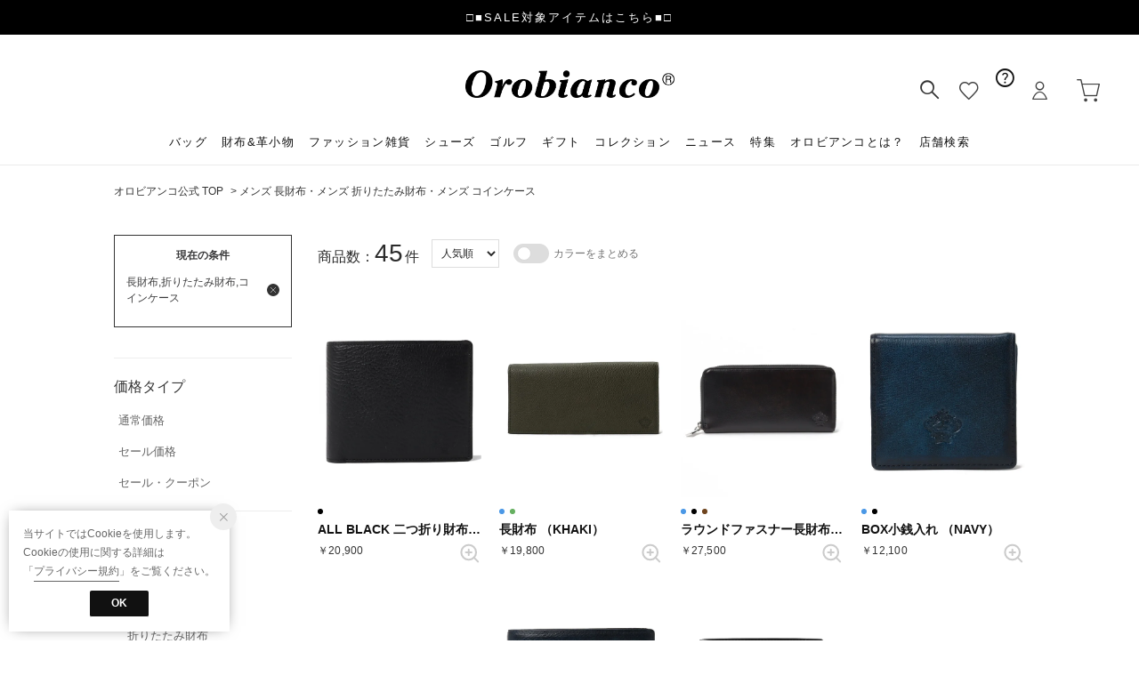

--- FILE ---
content_type: text/html;charset=UTF-8
request_url: https://orobianco-jp.com/category/longwallet_m%7Cmens_accessor%7Ccoincase_m
body_size: 375107
content:












<?xml version="1.0" encoding="UTF-8"?>
<!DOCTYPE html PUBLIC "-//W3C//DTD XHTML 1.0 Transitional//EN" "http://www.w3.org/TR/xhtml1/DTD/xhtml1-transitional.dtd">
<html xmlns="http://www.w3.org/1999/xhtml" xml:lang="ja" lang="ja">
<head>














  
    <link rel="canonical" href="https://orobianco-jp.com/category/longwallet_m%7Cmens_accessor%7Ccoincase_m/">
  
  <meta http-equiv="Content-Type" content="text/html; charset=utf-8" />
  <meta name="format-detection" content="telephone=no" />
  <meta http-equiv="X-UA-Compatible" content="IE=edge" />
  <meta name="keywords" content="メンズ 長財布,メンズ 折りたたみ財布,メンズ コインケース" />
  <link rel="icon" href="https://media.aws.locondo.jp/orobiancostatic/common/img/favicon.ico?rev=e6bf53521b5f62494721bef1e44410d3a098fbd3_1768888271_491397" type="image/x-icon" />
  <link rel="shortcut icon" href="https://media.aws.locondo.jp/orobiancostatic/common/img/favicon.ico?rev=e6bf53521b5f62494721bef1e44410d3a098fbd3_1768888271_491397" type="image/x-icon" />
  <link rel="index" title="オロビアンコ(Orobianco)公式通販サイト" href="https://orobianco-jp.com" />
  <title>メンズ 長財布・メンズ 折りたたみ財布・メンズ コインケース -オロビアンコ(Orobianco)公式通販サイト</title>
  
    
    
      <meta name="description" content="オロビアンコ(Orobianco)公式通販サイトではメンズ 長財布・メンズ 折りたたみ財布・メンズ コインケースカテゴリの人気アイテムを豊富に揃えております。" />
    
  
  <meta name="robots" content="INDEX,FOLLOW" />

  <!-- OGP -->
  








<meta property="og:type" content="website" />



  
  
    <meta property="og:url" content="https://orobianco-jp.com" />
  




  
  
    <meta property="og:title" content="メンズ 長財布・メンズ 折りたたみ財布・メンズ コインケース | オロビアンコ(Orobianco)公式通販サイト" />
  




  
  
  
      
        
        
          <meta property="og:image" content="https://media.aws.locondo.jp/orobiancostatic/common/img/ogp_image.jpg?rev=e6bf53521b5f62494721bef1e44410d3a098fbd3_1768888271_491397"/>
        
      
      
        
        
          <meta property="og:image:secure_url" content="https://media.aws.locondo.jp/orobiancostatic/common/img/ogp_image.jpg?rev=e6bf53521b5f62494721bef1e44410d3a098fbd3_1768888271_491397" />
        
      
  




  
  
    <meta property="og:description" content="オロビアンコ(Orobianco)公式通販サイトではメンズ 長財布・メンズ 折りたたみ財布・メンズ コインケースカテゴリの人気アイテムを豊富に揃えております。" />
  






<meta property="og:locale:alternate" content="ja_JP" />
<meta property="og:locale:alternate" content="en_US" />


<meta property="og:site_name" content="オロビアンコ(Orobianco)公式通販サイト" />

<input type="hidden" id="displayMode" value="pc">

  <!-- criteo -->
  








<!-- common/common/tracking/criteo-hasheEmail.jsp -->
<script>
  var displayModeEl = document.getElementById('displayMode');
  var cst = (displayModeEl && displayModeEl.value === 'pc') ? 'd' : 'm';
  var che = '';
  var criteoHashedEmailSha256 = '';

  
  
</script>


<script
  src="https://ajax.googleapis.com/ajax/libs/jquery/3.7.1/jquery.min.js"
  integrity="sha256-/JqT3SQfawRcv/BIHPThkBvs0OEvtFFmqPF/lYI/Cxo=" crossorigin="anonymous"></script>
<script src="https://cdn.jsdelivr.net/npm/jquery-validation@1.20.1/dist/jquery.validate.min.js" integrity="sha256-0xVRcEF27BnewkTwGDpseENfeitZEOsQAVSlDc7PgG0=" crossorigin="anonymous"></script>


<script
  src="https://cdnjs.cloudflare.com/ajax/libs/handlebars.js/4.7.8/handlebars.min.js"
  integrity="sha512-E1dSFxg+wsfJ4HKjutk/WaCzK7S2wv1POn1RRPGh8ZK+ag9l244Vqxji3r6wgz9YBf6+vhQEYJZpSjqWFPg9gg==" crossorigin="anonymous" referrerpolicy="no-referrer"></script>

<script defer type="text/javascript" src="/resources/js/handlebars-templates/handlebars-templates.js?rev=e6bf53521b5f62494721bef1e44410d3a098fbd3_1768888271_491397"></script>
<!-- just-handlebars-helpers -->
<script type="text/javascript" src="https://media.aws.locondo.jp/_assets/js/libs/just-handlebars-helpers@1.0.19/dist/h.no-moment.js?rev=e6bf53521b5f62494721bef1e44410d3a098fbd3_1768888271_491397"></script>
<script type="text/javascript">
  // Register just-handlebars-helpers with handlebars
  H.registerHelpers(Handlebars);
  
  // レビュー小数点切り上げ
  Handlebars.registerHelper('distanceFixed', function(distance) {
    return Number(distance.toFixed(1));
  });
</script>
<!-- affiliate -->
<script defer type="text/javascript" src='/resources/js/affiliate/click.js?rev=e6bf53521b5f62494721bef1e44410d3a098fbd3_1768888271_491397'></script>
<!-- 共通css -->
<link href="https://media.aws.locondo.jp/_assets/css/_vars.css?rev=e6bf53521b5f62494721bef1e44410d3a098fbd3_1768888271_491397" rel="stylesheet">
<link href="https://media.aws.locondo.jp/_assets/css/campaignGroup.css?rev=e6bf53521b5f62494721bef1e44410d3a098fbd3_1768888271_491397" rel="stylesheet">

<link href="https://media.aws.locondo.jp/_assets/js/libs/uikit/css/uikit-locondo.css?rev=e6bf53521b5f62494721bef1e44410d3a098fbd3_1768888271_491397" rel="stylesheet">
<script 
  src="https://cdn.jsdelivr.net/npm/uikit@3.11.1/dist/js/uikit.min.js"
  integrity="sha256-ZOFigV5yX4v9o+n9usKotr5fl9TV4T5JizfqhsXTAPY=" crossorigin="anonymous"></script>
<script
  src="https://cdn.jsdelivr.net/npm/uikit@3.21.4/dist/js/uikit-icons.min.js"
  integrity="sha256-XID2iJmvBVrsn3pKfMiZzX0n10U1jb4TxB2dA9tVSuc=" crossorigin="anonymous"></script>


<link rel="stylesheet" href="https://cdnjs.cloudflare.com/ajax/libs/awesomplete/1.1.5/awesomplete.css" >
<script src="https://cdnjs.cloudflare.com/ajax/libs/awesomplete/1.1.5/awesomplete.min.js"></script>

<!-- Google Material Icon Font , flag-icons -->
<link href="https://fonts.googleapis.com/css2?family=Material+Symbols+Outlined:opsz,wght,FILL,GRAD@20..48,100..700,0..1,-50..200" rel="stylesheet" />
<link href="https://media.aws.locondo.jp/_assets/js/libs/flag-icons/css/flag-icons.min.css?rev=e6bf53521b5f62494721bef1e44410d3a098fbd3_1768888271_491397" rel="stylesheet" />

<script type="text/javascript" src="/resources/js/dayjs/dayjs.min.js?rev=e6bf53521b5f62494721bef1e44410d3a098fbd3_1768888271_491397"></script>
<script type="text/javascript" src="/resources/js/dayjs/ja.js?rev=e6bf53521b5f62494721bef1e44410d3a098fbd3_1768888271_491397"></script>


<script defer type="text/javascript" src='/resources/js/common/jquery.notification-badge.js?rev=e6bf53521b5f62494721bef1e44410d3a098fbd3_1768888271_491397'></script>


<script type="text/javascript" src="https://media.aws.locondo.jp/_assets/js/fnLoading.js?rev=e6bf53521b5f62494721bef1e44410d3a098fbd3_1768888271_491397"></script>


<script type="text/javascript" src="https://media.aws.locondo.jp/_assets/js/handlebars_helper_imageRatio.js?rev=e6bf53521b5f62494721bef1e44410d3a098fbd3_1768888271_491397"></script>

<script type="module" src="https://media.aws.locondo.jp/contents/js/app/modal_notification_inApp.js?rev=e6bf53521b5f62494721bef1e44410d3a098fbd3_1768888271_491397"></script>
<link href="https://media.aws.locondo.jp/contents/css/app/modal_notification_inApp.css?rev=e6bf53521b5f62494721bef1e44410d3a098fbd3_1768888271_491397" rel="stylesheet">



  
  <!-- gtm -->
  








<!-- Google Tag Manager -->
<script>
  (function(w, d, s, l, i) {
    w[l] = w[l] || [];
    w[l].push({
      'gtm.start' : new Date().getTime(),
      event : 'gtm.js'
    });
    var f = d.getElementsByTagName(s)[0], j = d.createElement(s), dl = l != 'dataLayer' ? '&l=' + l : '';
    j.async = true;
    j.src = '//www.googletagmanager.com/gtm.js?id=' + i + dl;
    f.parentNode.insertBefore(j, f);
  })(window, document, 'script', 'dataLayer', 'GTM-5W6MHWH');
</script>
<!-- End Google Tag Manager -->

  <!-- /gtm -->
  <!-- locondo tracking -->
  










<script type="text/javascript">
  var __ti = 'be518475-7d76-47a2-a104-5620de5e1ab6';
  var __vi = 'be518475-7d76-47a2-a104-5620de5e1ab6';
  var __dm = 'pc';
  var __he = '';
  var __cc = '';
  var __si = 'orobianco';
  var __ts = '20260122065954';
  var __tu = 'https://analysis.aws.locondo.jp/tracking';
  var __rf = document.referrer;
  var __hf = document.location.href;
  var __pt = document.location.href.split('?')[0];
  var __pl = navigator.platform;
  
  // SHOPOP トラッキングAPI URL
  var __shopopTrackingImageApiUrl = 'https://analysis.aws.locondo.jp/shopop/tracking';
  // 商品動画 トラッキングAPI URL
  var __commodityVideoTrackingApiUrl = 'https://analysis.aws.locondo.jp/commodity-video/tracking';
</script>
<script type="text/javascript" src='/resources/js/analysis/tracker.js?rev=e6bf53521b5f62494721bef1e44410d3a098fbd3_1768888271_491397' defer></script>


<input type="hidden" name="trackCommodityVideo" value="false">
  <!-- /locondo tracking -->


</head>
<body class="site_orobianco">






  <!-- gtm -->
  








<!-- Google Tag Manager -->
<noscript>
  <iframe src="https://www.googletagmanager.com/gtm.js?id=GTM-5W6MHWH"
    height="0" width="0" style="display: none; visibility: hidden"></iframe>
</noscript>
<!-- End Google Tag Manager -->
  <!-- /gtm -->
  


<input type="hidden" id="baseUrl" value='/'/>
<input type="hidden" id="api_url_base" value='https://api.aws.locondo.jp'>
<input type="hidden" id="contextPath" value="" />

<input type="hidden" id="url_base" value="/">
<input type="hidden" id="image_url_base" value="https://sc3.locondo.jp/contents/">
<input type="hidden" id="css_url_base"   value="https://media.aws.locondo.jp/contents/">

<input type="hidden" id="__locoad_tracking_url_base" value="https://analysis.aws.locondo.jp/locoad">




  
  
    <input type="hidden" id="commercialtypeNumber" value="0,2,3"/>
  
  
  

















<script src="https://cdn.jsdelivr.net/npm/i18next@23.7.6/i18next.min.js"></script>
<script>
i18next.init({
  lng: $('#siteLanguage')[0] ? $('#siteLanguage').val() : 'ja',
  ns: 'default',
  debug: false,
});
</script>
<script defer type="text/javascript" src="/resources/js/i18n-message/default-msg-ja.js?rev=e6bf53521b5f62494721bef1e44410d3a098fbd3_1768888271_491397"></script>
<script defer type="text/javascript" src="/resources/js/i18n-message/default-msg-en.js?rev=e6bf53521b5f62494721bef1e44410d3a098fbd3_1768888271_491397"></script>
<script defer type="text/javascript" src="https://media.aws.locondo.jp/_assets/js/i18n-message/assets-msg-ja.js?rev=e6bf53521b5f62494721bef1e44410d3a098fbd3_1768888271_491397"></script>
<script defer type="text/javascript" src="https://media.aws.locondo.jp/_assets/js/i18n-message/assets-msg-en.js?rev=e6bf53521b5f62494721bef1e44410d3a098fbd3_1768888271_491397"></script>



<script>
function wrapI18nUrl(url) {
  if (!$('#siteLanguage')[0]) {
    // 言語設定なし
    return url;
  }
  
  const lang = $('#siteLanguage').val();
  const languages = ['ja', 'en'];
  if (!url || !url.startsWith('/') || languages.some(l => url.startsWith('/' + l + '/'))) {
    // URL引数なし or URLがルートパス指定以外 or URLに言語設定が行われている
    return url;
  }

  // それぞれの言語のURLパスをセット
  switch (lang) {
  case 'ja':
    // 日本語の場合は、URLの操作を行わない
    return url;
  case 'en':
    return '/en' + url;
  default:
    return url;
  }
} 

$.ajaxPrefilter(function (option) {
  option.url = wrapI18nUrl(option.url);
});  
</script>


  
  
  
    











<!--ShopCode-->
<input type="hidden" id="shopCode" name="shopCode" value="SORB2119D">

<link rel="stylesheet" type="text/css" href="https://media.aws.locondo.jp/_assets/css/pc/common-base.css?rev=e6bf53521b5f62494721bef1e44410d3a098fbd3_1768888271_491397" media="all" charset="UTF-8" />
<link rel="stylesheet" type="text/css" href="https://media.aws.locondo.jp/_assets/css/pc/common-footer.css?rev=e6bf53521b5f62494721bef1e44410d3a098fbd3_1768888271_491397" media="all" charset="UTF-8" />
<link rel="stylesheet" type="text/css" href="https://media.aws.locondo.jp/_assets/css/pc/common-header.css?rev=e6bf53521b5f62494721bef1e44410d3a098fbd3_1768888271_491397" media="all" charset="UTF-8" />
<link rel="stylesheet" type="text/css" href="https://media.aws.locondo.jp/_assets/css/pc/common-boem_style.css?rev=e6bf53521b5f62494721bef1e44410d3a098fbd3_1768888271_491397" media="all" charset="UTF-8" />
<link rel="stylesheet" type="text/css" href="https://media.aws.locondo.jp/_assets/css/style_father.css?rev=e6bf53521b5f62494721bef1e44410d3a098fbd3_1768888271_491397" media="all" charset="UTF-8" />


  <link rel="stylesheet" type="text/css" href="https://media.aws.locondo.jp/_assets/css/pc/common-switching.css?rev=e6bf53521b5f62494721bef1e44410d3a098fbd3_1768888271_491397" media="all" charset="UTF-8" />



<link rel="stylesheet" type="text/css" href="https://media.aws.locondo.jp/orobiancostatic/common/css/pc/orobianco_common-style.css?rev=e6bf53521b5f62494721bef1e44410d3a098fbd3_1768888271_491397" media="all" charset="UTF-8" />


<link href="https://fonts.googleapis.com/css?family=Lato" rel="stylesheet">
<link href="https://fonts.googleapis.com/css2?family=EB+Garamond:ital,wght@0,400..800;1,400..800&display=swap" rel="stylesheet">


<script type="text/javascript" src="https://media.aws.locondo.jp/_assets/js/pc/common.js?rev=e6bf53521b5f62494721bef1e44410d3a098fbd3_1768888271_491397" charset="UTF-8"></script>


<script src="https://media.aws.locondo.jp/_assets/js/libs/lazyload/lazyload.min.js?rev=e6bf53521b5f62494721bef1e44410d3a098fbd3_1768888271_491397"></script>
<script src="https://media.aws.locondo.jp/_assets/js/libs/lazyload/lazyload.instance.js?rev=e6bf53521b5f62494721bef1e44410d3a098fbd3_1768888271_491397"></script>
<link rel="stylesheet" type="text/css" href="https://media.aws.locondo.jp/_assets/js/libs/lazyload/lazyload.css?rev=e6bf53521b5f62494721bef1e44410d3a098fbd3_1768888271_491397" />


<script type="text/javascript" src="https://media.aws.locondo.jp/_assets/js/libs/Remodal/remodal.js?rev=e6bf53521b5f62494721bef1e44410d3a098fbd3_1768888271_491397"></script>
<link rel="stylesheet" type="text/css" href="https://media.aws.locondo.jp/_assets/js/libs/Remodal/remodal-default-theme.css?rev=e6bf53521b5f62494721bef1e44410d3a098fbd3_1768888271_491397" media="all" charset="UTF-8" />
<link rel="stylesheet" type="text/css" href="https://media.aws.locondo.jp/_assets/js/libs/Remodal/remodal.css?rev=e6bf53521b5f62494721bef1e44410d3a098fbd3_1768888271_491397" media="all" charset="UTF-8" />

<link rel="stylesheet" href="https://cdnjs.cloudflare.com/ajax/libs/slick-carousel/1.8.1/slick.min.css" />
<link rel="stylesheet" href="https://cdnjs.cloudflare.com/ajax/libs/slick-carousel/1.8.1/slick-theme.min.css" />
<script src="https://cdnjs.cloudflare.com/ajax/libs/slick-carousel/1.8.1/slick.min.js"></script>

<link rel="stylesheet" href="https://media.aws.locondo.jp/_assets/js/libs/tippy/light.css?rev=e6bf53521b5f62494721bef1e44410d3a098fbd3_1768888271_491397" />
<script src="https://media.aws.locondo.jp/_assets/js/libs/tippy/popper.min.js?rev=e6bf53521b5f62494721bef1e44410d3a098fbd3_1768888271_491397"></script>
<script src="https://media.aws.locondo.jp/_assets/js/libs/tippy/index.all.min.js?rev=e6bf53521b5f62494721bef1e44410d3a098fbd3_1768888271_491397"></script>

<link rel="stylesheet" href="https://code.ionicframework.com/ionicons/2.0.1/css/ionicons.min.css">


<script src="https://media.aws.locondo.jp/_assets/js/jquery.ranking.js?rev=e6bf53521b5f62494721bef1e44410d3a098fbd3_1768888271_491397"></script>
<script type="text/javascript" src="https://media.aws.locondo.jp/_assets/js/api-commodityranking.js?rev=e6bf53521b5f62494721bef1e44410d3a098fbd3_1768888271_491397"></script>


<script type="text/javascript" src='/resources/js/store.legacy.min.js?rev=e6bf53521b5f62494721bef1e44410d3a098fbd3_1768888271_491397'></script>
<script type="text/javascript" src='/resources/js/search/search-history.js?rev=e6bf53521b5f62494721bef1e44410d3a098fbd3_1768888271_491397'></script>


<script type="text/javascript" src='/resources/js/suggestSearch/sp-suggest2.js?rev=e6bf53521b5f62494721bef1e44410d3a098fbd3_1768888271_491397'></script>


<script src='/resources/js/js.cookie.js?rev=e6bf53521b5f62494721bef1e44410d3a098fbd3_1768888271_491397'></script>
<script type="text/javascript" src='/resources/js/commodity/commodity-history.js?rev=e6bf53521b5f62494721bef1e44410d3a098fbd3_1768888271_491397'></script>


<script defer type="text/javascript" src="https://media.aws.locondo.jp/_assets/js/api-headerInfo.js?rev=e6bf53521b5f62494721bef1e44410d3a098fbd3_1768888271_491397"></script>


<script defer type="text/javascript" src="https://media.aws.locondo.jp/orobiancostatic/common/js/orobianco_service_config.js?rev=e6bf53521b5f62494721bef1e44410d3a098fbd3_1768888271_491397"></script>
<script defer type="text/javascript" src="https://media.aws.locondo.jp/_assets/js/content-guide.js?rev=e6bf53521b5f62494721bef1e44410d3a098fbd3_1768888271_491397"></script>


<script type="text/javascript" src="https://media.aws.locondo.jp/orobiancostatic/common/js/orobianco_pc-common.js?rev=e6bf53521b5f62494721bef1e44410d3a098fbd3_1768888271_491397"></script>

<noscript>
  <div class="noscript">
    <div class="noscript-inner">
      <p>
        <strong>お使いのブラウザは、JavaScript機能が有効になっていません。</strong>
      </p>
      <p>このウェブサイトの機能をご利用される場合は、お使いのブラウザでJavaScriptを有効にしてください。</p>
    </div>
  </div>
</noscript>


<div id="headerInformation"></div>

<div id="header_top" class="locondo pc_header"> 
  <div id="header_ver5">
    <!-- お知らせ欄 -->
    <div class="clearfix info-ld pc" id="info_box_bottom">
      
        <div class="header-info">
  <a href="/search?campaignType=1" class="header-info-item">□■SALE対象アイテムはこちら■□</a>
  <a href="/contents/renewal/" class="header-info-item header-info-renewal"><span class="newFlag" >NEW</span>最短翌日お届け！新サービスはこちら</a>
</div>
<style>
.header-info {
  background: #000;
  color: #fff;
  -webkit-font-smoothing: auto;
  font-size: 13px;
  letter-spacing: 0.15em;
  line-height: 1;
  text-align: center;
  padding: 1em 0;
  height: 3em;
}
.header-info {
  position: relative;
  --animation-interval: 4s;
}
.header-info-item {
  position: absolute;
  top: 0;
  left: 0;
  opacity: 0;
  pointer-events: none;
  display: flex;
  justify-content: center;
  align-items: center;
  width: 100%;
  height: 100%;
  animation-name: album;
  animation-duration: calc(var(--animation-interval) * 2);
  animation-iteration-count: infinite;
}
.header-info-item:nth-child(2) {
  animation-delay: calc(var(--animation-interval) * (2 - 1));
}

@keyframes album {
  0% {
    opacity: 0;
  }
  5% {
    opacity: 1;
    pointer-events: initial;
  }
  46% {
    opacity: 1;
    pointer-events: initial;
  }
  50% {
    opacity: 0;
  }
}
.header-info-renewal {
  display:flex;
  align-items:center;
}
.header-info-renewal .newFlag {
  font-size: 10px;
  letter-spacing: .2em;
  margin-right: 10px;
  padding: 3px 3px 3px 6px;
  border: 1px solid #fff;
}
</style>
        
      
    </div>
    <!-- /お知らせ欄 -->

    <!-- section nav common -->
    <div id="nav_container_common" uk-sticky>
      
      <div class="gNav_upper lc-flexBox lc-flexBox--center lc-flexBox--nowrap">
        <!-- section siteCI -->
        <h1><a href="/" title="オロビアンコ公式">
            オロビアンコ(Orobianco)公式通販サイト
          </a>
        </h1>

        <!-- section user info -->
        <ul id="nav_user" data-gtm-click="pcHeader_user">
          
          
          <li>
            <button class="searchbutton" id="searchBox" type="submit" uk-toggle="target: #modalSearch" data-gtm-click="pcHeader_search"></button>
          </li>
          <li>
            <a href="/mypage/favorite-list/" id="user_favorite">お気に入り</a>
          </li>

          
          <li class="Dropdown"><a href="/contents/guide/" id="user_guide">ヘルプ</a>
            <div class="drop">
              <ul class="menu-list">
                <li class="menu-item"><a href="/contents/guide/">ご利用ガイド</a></li>
                <li class="menu-item"><a href="/contents/faq/">よくあるご質問</a></li>
              </ul>
            </div>
          </li>

          
          
            <li class="Dropdown">
              <a href="/login" id="user_login"></a>
              <div id="is_logout" class="drop">
                <ul>
                  <li id="btn_login"><a href="/login">ログイン</a></li>
                  <li id="btn_regi"><a href="/customer/customer-register">新規会員登録 (無料)</a></li>
                </ul>
              </div>
            </li>
          

          
          
          <li>
            <a href="/cart/?commercialType=all"  id="user_cart" class="lc-flexBox--middle">
            <div class="js-cartCount"></div>
            カート
            </a>
          </li>
        </ul>
      </div>
      <div class="gNav_main">
        <div class="innerWrap">
          <ul id="header-nav" class="header-nav">
            <!-- ▼js: insertCategoryListで書き換える -->
            <div class="header-nav-category" style="display: flex;">
              <li class="header-nav__list" data-gtm-click="pcHeader_bag"><a href="/category/mens_bags" target="_blank">バッグ</a></li>
              <li class="header-nav__list" data-gtm-click="pcHeader_wallet"><a href="/category/wallet_mens" target="_blank">財布&革小物</a></li>
              <li class="header-nav__list" data-gtm-click="pcHeader_goods"><a href="/category/m_fashion_goods" target="_blank">ファッション雑貨</a></li>
              <li class="header-nav__list" data-gtm-click="pcHeader_shoes"><a href="/category/mens" target="_blank">シューズ</a></li>
            </div>
            <!-- ▲js: insertCategoryListで書き換える -->
            <li class="header-nav__list" data-gtm-click="pcHeader_golf"><a href="https://golf.orobianco-jp.com/" target="_blank">ゴルフ</a></li>
            <li class="header-nav__list" data-gtm-click="pcHeader_collection"><a href="/contents/gift-selection">ギフト</a></li>
            <li class="header-nav__list" data-gtm-click="pcHeader_collection"><a href="/contents/collection">コレクション</a></li>
            <li class="header-nav__list" data-gtm-click="pcHeader_news"><a href="/contents/news">ニュース</a></li>
            <li class="header-nav__list" data-gtm-click="pcHeader_feature"><a href="/contents/feature">特集</a></li>
            <li class="header-nav__list" data-gtm-click="pcHeader_about"><a href="/contents/about">オロビアンコとは？</a></li>
            <li class="header-nav__list" data-gtm-click="pcHeader_shops"><a href="/contents/shop-search">店舗検索</a></li>
          </ul>
        </div>
      </div>
      <script type="text/x-handlebars-template" id="header-cat-template">
        {{#each this}}
          {{#if isShow}}
            <li class="header-nav__list Dropdown" data-gtm-click="pcHeader_{{category_id}}">
              <a href="/category/{{category_code}}" data-category="{{category_id}}">{{category_name}}</a>
              {{#if children}}
                <div class="drop">
                  <div class="drop_inner">
                    <ul class="header-nav-children-category">
                      {{#if (eq category_id 'bag')}}
                        <li data-category="{{category_id}}"><a href="/category/{{category_code}}"><img src="https://media.aws.locondo.jp/orobiancostatic/common/img/category/{{category_id}}.png?rev=e6bf53521b5f62494721bef1e44410d3a098fbd3_1768888271_491397" loading="lazy">すべて</a></li>
                      {{/if}}
                      {{#each children}}
                        {{#if isShow}}
                          <li data-category="{{category_id}}">
                          {{#if url}}
                            <a href="{{url}}">
                          {{else}}
                            <a href="/category/{{category_code}}">
                          {{/if}}
                              <img src="https://media.aws.locondo.jp/orobiancostatic/common/img/category/{{category_id}}.png?rev=e6bf53521b5f62494721bef1e44410d3a098fbd3_1768888271_491397" loading="lazy">
                              {{category_name}}
                            </a>
                          </li>
                        {{/if}}
                      {{/each}}
                    </ul>
                    <div class="header-nav-recommend">
                      <span>おすすめ</span>
                      <ul>
                        <li><a href="/search?alignmentSequence=news_from_date%20desc">新作アイテム</a></li>
                        <li><a href="/search?isArrivalOfGood=1">再入荷アイテム</a></li>
                      </ul>
                    </div>
                  </div>
                </div>
            {{/if}}
          </li>
          {{/if}}
        {{/each}}
      </script>
      <script>
        $(function(){
          insertCategoryList('#header-cat-template', '#header-nav', function(){
            $('.header-nav-category').remove();
          });
        });
      </script>

      <!-- 検索モーダル -->
      <div id="searchBox" style="display: none;">
        <form id="search_mini_form" action="/search" method="get">
          
          <input type="hidden" name="fromid" value="search_mini_form">
          <div class="search_box">
            <div class="form-container">
              <div class="wrap_searchText">
                <input id="searchText" name="searchWord" class="input" type="text" placeholder="カテゴリ、商品名で検索" value="" autocomplete="off">
                <input name="commercialType" type="hidden" value="0|1|2|3" autocomplete="off">
              </div>
              <div class="wrap_searchbutton"><button class="searchbutton" type="submit" width="24" height="24"></button></div>
            </div>
            <div class="suggestBox">
              <div class="suggestBox_innner">
                <div id="output_searchHistory" class="output_suggest"></div>
                <div id="output_suggestA" class="output_suggest"></div>
                <div id="output_suggestB" class="output_suggest"></div>
              </div>
            </div>
            <div id="auto_indicator" class="search_autocomplete autocomplete" style="border-color: rgb(232, 233, 237); display: none; ">検索中...</div>
          </div>
        </form>
      </div>
      <div id="modalSearch" class="modalSearch uk-modal-full modal-search-detail" uk-modal="container: false" data-gtm-click="pcHeader_modalSearch">
        <div class="uk-modal-dialog">
          <div class="search_box_wrap">
            <form id="search_mini_form" action="/search/" method="get">
              <input type="hidden" name="fromid" value="search_mini_form">
              <div class="search_box">
                <div class="form-container lc-search">
                  <input id="searchText2" name="searchWord" class="lc-search__word" type="text" 
                  placeholder="カテゴリ、商品名で探す"
                  
                  value="" utocomplete="off">
                </div>
                <div class="lc-search__btn"><button class="icon-A04-search"></button></div>
              </div>
            </form>
          </div>
          <button class="uk-modal-close-full" type="button" uk-close></button>
          <div id="suggest2">
            <div id="output_suggestA2" class="output_suggest" data-gtm-click="pcHeader_suggest_word"></div>
            <div id="output_suggestB2" class="output_suggest" data-gtm-click="pcHeader_suggest_commodity"></div>
            <!-- output_suggestB2 関連アイテムテンプレート -->
            <script id="SuggestCommodities" type="text/x-handlebars-template">
              {{#if Commodities}}
                <h4 class="itemSuggestTitle">
                  関連アイテム
                  
                </h4>
                <ul class="SuggestCommoditiesList">
                  {{#each Commodities}}
                  <li><a href="/{{url}}"><span><img src="{{image}}"></span><span>{{name}}</span></a></li>
                  {{/each}}
                </ul>
              {{/if}}
            </script>
          </div>
          <div id="search_container-searchHistory2" data-gtm-click="pcHeader_searchHistory">
            <h4>
              検索履歴
              
            </h4>
            <ul id="search_container-searchHistoryList2" class="indexList">
              <li class="text-noContent">
                検索履歴はありません
                
              </li>
            </ul>
            
            <script type="text/x-handlebars-template" id="pcHeader_searchHistory_template">
              {{#each this}}
                <li class="indexItem">
                  <a href="{{url}}">
                    <div class="indexItemContent" data-title-localStorage="{{title}}">
                      <div class="indexItemHeading lc-u-text-ellipsis lc-u-displayBlock">{{title}}</div>
                    </div>
                  </a>
                  <span class="deleteHistoryList"></span>
                </li>
              {{/each}}
            </script>
            
            <script>
              $(function() {
                var values = getSearchHistories();
                var newValues = values.slice(0, 10);
                var template = Handlebars.compile($('#pcHeader_searchHistory_template').html());
                if (values[0]) {
                  $('#search_container-searchHistoryList2').html(template(newValues));
                }
              });
            </script>
            
            <script>
              $(document).on('click', '#search_container-searchHistoryList2 .deleteHistoryList', function () {
                // storageから削除
                var removeItem = $(this).parents('.indexItem');
                var removeItemTitle = $(removeItem).find('.indexItemContent').attr('data-title-localstorage');
                removeSearchHistory(removeItemTitle);
                // 表示されているリスト削除
                $(removeItem).fadeOut(300, function () {
                  $(this).remove();
                });
              });
            </script>
          </div>
        </div>
        
        <script>
          UIkit.util.on('#modalSearch', 'beforeshow', function () {
            suggestDist2();
          });
        </script>
      </div>
    </div>

  </div>

  <!-- お知らせ欄 -->
  <div class="clearfix info-ld pc" id="info_box_top">
    
  </div>
  <!-- /お知らせ欄 -->

</div><!-- /header -->


<script type="text/x-handlebars-template" id="pcHeader_searchHistory_template">
  {{#if this}}
    <h4 class="itemSuggestTitle">検索履歴</h4>
    <ul id="searchHistoryList" class="suggest_searchHistory indexList">
      {{#each this}}
        <li class="indexItem">
          <div class="indexItemContent" data-title-localStorage="{{title}}">
            <div class="indexItemHeading">
              <a class="inner" href="{{url}}">{{title}}</a>
            </div>
          </div>
          <span class="deleteHistoryList"></span>
        </li>
      {{/each}}
    </ul>
  {{/if}}
</script>
<!-- 関連アイテムテンプレート -->
<script id="SuggestCommodities" type="text/x-handlebars-template">
  {{#if Commodities}}
    <h4 class="itemSuggestTitle">関連アイテム</h4>
    <ul class="SuggestCommoditiesList">
      {{#each Commodities}}
        <li><a href="/{{url}}"><span><img src="{{image}}" width="70" height="70"></span><span>{{name}}</span></a></li>
      {{/each}}
    </ul>
  {{/if}}
</script>
<!-- /suggest-search settings -->












<!--CustomerCode-->


<script>
  const gaCustomerCode = $('#gaCustomerCode').val();
  const gaCustomerGroupId = $('#gaCustomerGroupId').val();
  const gaBoemCustomerNo = $('#gaBoemCustomerNo').val();
  const canPushGA = (gaCustomerCode !== '' && gaCustomerCode !== undefined) ? true : false; 

  if(canPushGA) {
    const userData = {
    login_id: gaCustomerCode,
    
    user_status: gaCustomerGroupId
    };
    window.dataLayer = window.dataLayer || [];
    window.dataLayer.push(userData);
  }
</script>






<input type="hidden" id="siteName" value="オロビアンコ公式">









<!-- common/templates/header-config.jsp -->
<input type="hidden" id="siteDomain" value="orobianco-jp.com">
<input type="hidden" id="siteTitle" value="オロビアンコ(Orobianco)公式通販サイト">
<input type="hidden" id="schema" value="orobianco">
<input type="hidden" id="isOneBrand" value="true">
<input type="hidden" id="isConvertable" value="">
<input type="hidden" id="convertReturnMethod" value="">
<input type="hidden" id="convertRequestDeadlineDays" value="">
<input type="hidden" id="properIsReturnable" value="">
<input type="hidden" id="saleIsReturnable" value="">
<input type="hidden" id="returnReturnMethod" value="">
<input type="hidden" id="properReturnFee" value="">
<input type="hidden" id="saleReturnFee" value="">
<input type="hidden" id="returnRequestDeadlineDays" value="">
<input type="hidden" id="giftService" value="true">
<input type="hidden" id="hasDeluxeGift" value="false">
<input type="hidden" id="giftCost" value="990">
<input type="hidden" id="tagcutCost" value="">
<input type="hidden" id="deluxeCost" value="">
<input type="hidden" id="pointService" value="true">
<input type="hidden" id="pointRate" value="1.0">
<input type="hidden" id="pointPeriod" value="12">
<input type="hidden" id="pointGivenDaysAfterShipping" value="">
<input type="hidden" id="reviewService" value="true">
<input type="hidden" id="reviewPointService" value="false">
<input type="hidden" id="useReviewLot" value="false">
<input type="hidden" id="reviewPointRate" value="">
<input type="hidden" id="deliveryChargePost" value="">
<input type="hidden" id="deliveryChargeLate" value="">
<input type="hidden" id="deliveryChargeDate" value="">
<input type="hidden" id="deliveryChargeFast" value="">
<input type="hidden" id="deliveryChargeExpress" value="">
<input type="hidden" id="expressDeliveryCommission" value="">
<input type="hidden" id="freeShippingAmount" value="30000">
<input type="hidden" id="commissionCod" value="">
<input type="hidden" id="commissionCard" value="">
<input type="hidden" id="commissionCvs" value="">
<input type="hidden" id="commissionPayeasy" value="">
<input type="hidden" id="commissionPaypay" value="">
<input type="hidden" id="commissionDocomo" value="">
<input type="hidden" id="commissionAu" value="">
<input type="hidden" id="commissionSoftBank" value="">
<input type="hidden" id="commissionYamato" value="">
<input type="hidden" id="isPrepaidSite" value="">
<input type="hidden" id="hasCustomerGroup" value="true">

<input type="hidden" id="customerGroupTotalEndIntervalDays" value="">
<input type="hidden" id="customerGroupRangePeriod" value="">
<input type="hidden" id="returnConvertReviewable" value="false">
<input type="hidden" id="amazonPayOption" value="">
<input type="hidden" id="enableGlobalOrder" value="false">
<input type="hidden" id="enableMultiLanguage" value="false">
<input type="hidden" id="isBackOrder" value="false">
<input type="hidden" id="useSmari" value="">

  






























<!-- pc/search/search-top-area.jsp -->
<link rel="stylesheet" href="https://media.aws.locondo.jp/_assets/css/pc/content-catalog-koichi.css?rev=e6bf53521b5f62494721bef1e44410d3a098fbd3_1768888271_491397" />

<script type="text/javascript" src="/resources/js/i18n-message/search-msg-ja.js?rev=e6bf53521b5f62494721bef1e44410d3a098fbd3_1768888271_491397"></script>
<script type="text/javascript" src="/resources/js/i18n-message/search-msg-en.js?rev=e6bf53521b5f62494721bef1e44410d3a098fbd3_1768888271_491397"></script>
<script type="text/javascript" src="/resources/js/search/jquery.search-boem.js?rev=e6bf53521b5f62494721bef1e44410d3a098fbd3_1768888271_491397"></script>
<script type="text/javascript" src="/resources/js/History.js?rev=e6bf53521b5f62494721bef1e44410d3a098fbd3_1768888271_491397"></script>

  <script type="text/javascript" src="https://media.aws.locondo.jp/_assets/js/pc/pc-search-koichi.js?rev=e6bf53521b5f62494721bef1e44410d3a098fbd3_1768888271_491397"></script>




<input id="searchHistoryTitle" type="hidden" value='長財布,折りたたみ財布,コインケース'>


<script type="text/javascript" src="/resources/js/common/jquery.mysize-common.js?rev=e6bf53521b5f62494721bef1e44410d3a098fbd3_1768888271_491397"></script>
<script type="text/javascript" src="/resources/js/search/jquery.mysize-search.js?rev=e6bf53521b5f62494721bef1e44410d3a098fbd3_1768888271_491397"></script>
<script defer type="text/javascript" src="/resources/js/search/jquery.mysize-purchase-history.js?rev=e6bf53521b5f62494721bef1e44410d3a098fbd3_1768888271_491397"></script>
<input type="hidden" id="shoesCategorySelected" value='false'>


<div class="catalogPage">

  
  <script type="text/javascript" src="/resources/js/brand/mybrand.js?rev=e6bf53521b5f62494721bef1e44410d3a098fbd3_1768888271_491397"></script>
  
    
    
      
        
        <style>.trgMute{display: none !important;}</style>
      
    
  

  
  <link rel="stylesheet" href="https://media.aws.locondo.jp/_assets/js/libs/noUiSlider/nouislider.min.css?rev=e6bf53521b5f62494721bef1e44410d3a098fbd3_1768888271_491397" />
  <script src="https://media.aws.locondo.jp/_assets/js/libs/noUiSlider/nouislider.min.js?rev=e6bf53521b5f62494721bef1e44410d3a098fbd3_1768888271_491397"></script>
  <script src="https://media.aws.locondo.jp/_assets/js/libs/noUiSlider/wNumb.js?rev=e6bf53521b5f62494721bef1e44410d3a098fbd3_1768888271_491397"></script>
  <script src="/resources/js/search/search-slider.js?rev=e6bf53521b5f62494721bef1e44410d3a098fbd3_1768888271_491397"></script>

  
  <script src="https://cdnjs.cloudflare.com/ajax/libs/gsap/3.6.1/gsap.min.js"></script>
  <script src="https://cdnjs.cloudflare.com/ajax/libs/gsap/3.6.1/ScrollTrigger.min.js"></script>

  

  
  
  
  <input type="hidden" id="catalogParam" value="">

  <!-- breadcrumbs -->
  <div class="breadcrumbs catalog_breadcrumbs">
    <ul class="clearfix">
      
        
        
          <li><a href="/">ホーム</a></li>
        
      
      
        
        
        
          <li>&gt; メンズ 長財布・メンズ 折りたたみ財布・メンズ コインケース</li>
        
        
      
    </ul>
  </div>
  <script type="text/javascript" src="https://media.aws.locondo.jp/_assets/js/pc/pc-breadcrumbs.js?rev=e6bf53521b5f62494721bef1e44410d3a098fbd3_1768888271_491397"></script>
  <script type="application/ld+json">
    {
      "@context": "https://schema.org",
      "@type": "BreadcrumbList",
      "itemListElement": [{
        "@type": "ListItem",
        "position": 1,
        "name": "オロビアンコ公式",
        "item": "https://orobianco-jp.com"
      }
      
      
      
      
      ,{
        "@type": "ListItem",
        "position": 2,
        "name": "メンズ 長財布・メンズ 折りたたみ財布・メンズ コインケース",
        "item": "https://orobianco-jp.com/category/longwallet_m|mens_accessor|coincase_m/"
      }
      
      
      
      ]
    }
  </script>

  <!-- 関連コンテンツ -->
  <div id="content_banner">
    
    <span class="custom-category-explanation" style="display:none;" data-multi-category="longwallet_m|mens_accessor|coincase_m">
Orobianco（オロビアンコ）公式サイトの財布の紹介ページです。<br>
小銭入れや・札入れ・長財布など幅広いアイテムをご用意。ラウンドファスナータイプの長財布は中身が多くなりがちな方におすすめです。コンパクトな2つ折り財布や札バサミはキャッシュレス時代にあったスマートさを演出。お気に入りのアイテムが見つかること間違いなし。誕生日や記念日・お祝いなどの<a href="/contents/gift-selection/">ギフト</a>にも最適です。
</span>
    
  </div>

  
    
      
      
        <div id="contents_ver4" class="page_search catalog_main is-not-login">
      
    
  
  
  









<!-- common/pc/search/search-filter.jsp -->
<link rel="stylesheet" href="https://media.aws.locondo.jp/_assets/css/pc/content-catalog-search-filter.css?rev=e6bf53521b5f62494721bef1e44410d3a098fbd3_1768888271_491397" />
<div class="search-filter" id="left_navi"  >
  <div class="inner">
    <button class="close-search-filter" type="button" uk-toggle="target:#left_navi"></button>
      <p class="search-filter-heading">絞り込み</p>
      
    
      








  
<!-- common/pc/search/elm_searchConditions.jsp -->


  
  <div class="searchCondition">
    <p class="heading">現在の条件</p>
    
    <ul>
      
        <li data-word="長財布,折りたたみ財布,コインケース" >
          <div class="word">長財布,折りたたみ財布,コインケース</div>
          <div class="delete" onclick='$().removeCondition("searchCategory")'>
            <i uk-icon="close"></i>
          </div>
        </li>
      
    </ul>
  </div>

<script>
  // 検索条件を削除
  function searchConditionDelete() {
    $('.searchCondition .delete').on('touchstart click', function(e) {
      // 二重にイベントが発火するのを防ぐ
      e.preventDefault();
      $(this).closest('li').fadeOut('fast');
    });
  }
  searchConditionDelete();
</script>
    

    

      
      

      
      

      
      
        <section  class="wrap_filter alignmentSearch bannerArea">
          <ul id="leftNav-banner">
          </ul>
        </section>

        <script type="text/x-handlebars-template" id="leftNav-banner-template">
          {{#if contents.length}}
            {{#each contents}}
            <li><a href="{{linkUrl}}"><img src="{{thumbnailUrl}}" alt="{{subtitle}}"></a></li>
            {{/each}}
          {{/if}}
        </script>

        <script>
          $(function(){
            var cmsjsonParam = '/cont/json?device=2&limit=3&tag=insertbanner';
            displayInsertBanner('#leftNav-banner', '#leftNav-banner-template',cmsjsonParam);
          });
        </script>
      

      
      <section class="wrap_filter alignmentSearch priceType">
        <p class="heading">
          価格タイプ
          
        </p>
        <ul class="filter_list">
          <li>
            <a onmouseout="this.style.cursor='auto';" onmouseover="this.style.cursor='pointer';"
              onclick="$().addCondition('alignmentSearch','4');">
              通常価格
              
            </a>
          </li>
          <li>
            <a onmouseout="this.style.cursor='auto';" onmouseover="this.style.cursor='pointer';"
              
                
                
                
                  onclick="$().addCondition('alignmentSearch','3');"
                
              
              >
              セール価格
              
            </a>
          </li>
          <li class="filter_list_saleCoupon">
            <a onmouseout="this.style.cursor='auto';" onmouseover="this.style.cursor='pointer';"
            onclick="$().addCondition('campaignType','3');">
              セール・クーポン
              
            </a>
          </li>
        </ul>
      </section>
      
      <section class="wrap_filter FastDelivery clearfix" style="display:none;">
        <p class="heading">
          配送
          
        </p>
        <div class="filter_FastDelivery clearfix">
          <input data-index="0" id="searchFastDeliveryId" type="checkbox" value=""
            
          />
          <span class="FastDeliveryLabel">
            お急ぎ便対象
            
          </span>
          <label for="searchFastDeliveryId"></label>
          <div class="trgFastDeliveryTooltip">?</div>
          <div id="trgFastDeliveryTooltip_template">
            <small class="FastDeliveryNotice">
              お急ぎ便なら14時までのご注文<br>ご入金で当日出荷いたします。
              
            </small>
          </div>
        </div>
        <div class="filter_FastDelivery_btn" style="display: none;">
          <input value="
            検索する
            
          "
          onclick="$().addCondition('searchFastDelivery', $('#searchFastDeliveryId:checked').length ? 1 : '');" type="button">
        </div>
        <script>
          tippy('.trgFastDeliveryTooltip', {
            content: $('#trgFastDeliveryTooltip_template').html(),
            interactive: true,
            trigger: 'click',
            placement: 'bottom',
            theme:'light',
          });
        </script>
      </section>
      
      <section class="wrap_filter exchangeReturns" style="display:none;">
        <script src="https://media.aws.locondo.jp/_assets/js/pc/pc-searchService.js?rev=e6bf53521b5f62494721bef1e44410d3a098fbd3_1768888271_491397"></script>
        <p class="heading">
          交換・返品
          
        </p>
        <div class="filter_exchangeReturns clearfix">
          <input data-index="0" id="isAllConvertReturn" type="checkbox" value=""
            checked="checked"
          />
          <label for="isAllConvertReturn" class="checkbox">
            全て表示
            
          </label>
        </div>
        <div class="filter_exchangeReturns clearfix">
          <input data-index="0" id="isConvertFree" type="checkbox" value="" disabled
            
          />
          <label for="isConvertFree" class="checkbox">
            <span class="exchangeLabel">
              サイズ交換不可を除く
              
            </span>
          </label>
        </div>
        <div class="filter_exchangeReturns clearfix">
          <input data-index="0" id="isAvailableReturn" type="checkbox" value="" disabled
            
          />
          <label for="isAvailableReturn" class="checkbox">
            <span class="returnsLabel">
              返品不可を除く
              
            </span>
          </label>
        </div>

        <span class="locondo-checkbox filter_returnsOption">
          <input data-index="0" id="isOnlyReturnFree" type="checkbox" value=""
            
              
              
              disabled
            
          />
          <label for="isOnlyReturnFree">返品可（有料）も除く</label>
          
        </span>

        <div id="resetExchangeReturns" class="filter_returns_btn">
          <input value="
            検索する
            
            "
            onclick="$('#convertFreeFlag,#searchReturnCond').val(''); $().addCondition();" type="button">
        </div>
        <div id="searcExchangeReturns" class="filter_returns_btn" style="">
          <input value="
            検索する
            
            "
            onclick="$().searchReturns();" type="button">
        </div>
      </section>

      
      <section class="wrap_filter category">
        <p class="heading">
          カテゴリ
          
        </p>
        <ul class="filter_list category">
          
          
            <li class="category_top" data-cate="home">
              <a href="/">ホーム</a>
              
            </li>
          
          
            
              <li data-cate="longwallet_m">
                <a href="/category/longwallet_m/">
                  長財布
                </a>
                
                
              </li>
            
              <li data-cate="mens_accessor">
                <a href="/category/mens_accessor/">
                  折りたたみ財布
                </a>
                
                
                <div class="childCat">
                  <ul>
                  
                    <li data-cate="2wallet_m">
                      <a href="/category/2wallet_m/">
                        ２つ折り財布
                      </a>
                    </li>
                  
                  </ul>
                </div>
                
              </li>
            
              <li data-cate="coincase_m">
                <a href="/category/coincase_m/">
                  コインケース
                </a>
                
                
              </li>
            
              <li data-cate="keycase_m">
                <a href="/category/keycase_m/">
                  キーケース
                </a>
                
                
              </li>
            
          
        </ul>
      </section>
      
      
      
      
      
      <section class="wrap_filter reservationFlag">
        <p class="heading">
          販売タイプ
          
        </p>
        <ul class="filter_list">
          <li>
            <a onmouseout="this.style.cursor='auto';" onmouseover="this.style.cursor='pointer';"
            onclick="$().addCondition('reservationFlag','4');">
              通常商品
              
            </a>
          </li>
          <li>
            <a onmouseout="this.style.cursor='auto';" onmouseover="this.style.cursor='pointer';"
            onclick="$().addCondition('reservationFlag','7');">
              予約商品
              
            </a>
          </li>
        </ul>
      </section>
      
      
        <section class="wrap_filter price">
          <p class="heading">
            価格帯
            
            
          </p>
          <div class="filter_price">
            <select id="searchPriceStartBox">
              <option value="0" selected="selected">
                下限無し
                
              </option>
              
                
                
                  
                    <option value="1000"
                       data-ge-price>
                      ￥1,000
                    </option>
                  
                    <option value="2000"
                       data-ge-price>
                      ￥2,000
                    </option>
                  
                    <option value="3000"
                       data-ge-price>
                      ￥3,000
                    </option>
                  
                    <option value="4000"
                       data-ge-price>
                      ￥4,000
                    </option>
                  
                    <option value="5000"
                       data-ge-price>
                      ￥5,000
                    </option>
                  
                    <option value="6000"
                       data-ge-price>
                      ￥6,000
                    </option>
                  
                    <option value="7000"
                       data-ge-price>
                      ￥7,000
                    </option>
                  
                    <option value="8000"
                       data-ge-price>
                      ￥8,000
                    </option>
                  
                    <option value="9000"
                       data-ge-price>
                      ￥9,000
                    </option>
                  
                    <option value="10000"
                       data-ge-price>
                      ￥10,000
                    </option>
                  
                    <option value="11000"
                       data-ge-price>
                      ￥11,000
                    </option>
                  
                    <option value="12000"
                       data-ge-price>
                      ￥12,000
                    </option>
                  
                    <option value="13000"
                       data-ge-price>
                      ￥13,000
                    </option>
                  
                    <option value="14000"
                       data-ge-price>
                      ￥14,000
                    </option>
                  
                    <option value="15000"
                       data-ge-price>
                      ￥15,000
                    </option>
                  
                    <option value="16000"
                       data-ge-price>
                      ￥16,000
                    </option>
                  
                    <option value="17000"
                       data-ge-price>
                      ￥17,000
                    </option>
                  
                    <option value="18000"
                       data-ge-price>
                      ￥18,000
                    </option>
                  
                    <option value="19000"
                       data-ge-price>
                      ￥19,000
                    </option>
                  
                    <option value="20000"
                       data-ge-price>
                      ￥20,000
                    </option>
                  
                    <option value="25000"
                       data-ge-price>
                      ￥25,000
                    </option>
                  
                    <option value="30000"
                       data-ge-price>
                      ￥30,000
                    </option>
                  
                    <option value="35000"
                       data-ge-price>
                      ￥35,000
                    </option>
                  
                    <option value="40000"
                       data-ge-price>
                      ￥40,000
                    </option>
                  
                    <option value="45000"
                       data-ge-price>
                      ￥45,000
                    </option>
                  
                    <option value="50000"
                       data-ge-price>
                      ￥50,000
                    </option>
                  
                    <option value="60000"
                       data-ge-price>
                      ￥60,000
                    </option>
                  
                    <option value="70000"
                       data-ge-price>
                      ￥70,000
                    </option>
                  
                    <option value="80000"
                       data-ge-price>
                      ￥80,000
                    </option>
                  
                    <option value="90000"
                       data-ge-price>
                      ￥90,000
                    </option>
                  
                    <option value="100000"
                       data-ge-price>
                      ￥100,000
                    </option>
                  
                    <option value="150000"
                       data-ge-price>
                      ￥150,000
                    </option>
                  
                    <option value="200000"
                       data-ge-price>
                      ￥200,000
                    </option>
                  
                    <option value="250000"
                       data-ge-price>
                      ￥250,000
                    </option>
                  
                
              
              <option value="99999999" >
                上限無し
                
              </option>
            </select> 〜 <select id="searchPriceEndBox">
              <option value="0" >
                下限無し
                
              </option>
              
                
                
                  
                    <option value="1000"
                       data-ge-price>
                      ￥1,000
                    </option>
                  
                    <option value="2000"
                       data-ge-price>
                      ￥2,000
                    </option>
                  
                    <option value="3000"
                       data-ge-price>
                      ￥3,000
                    </option>
                  
                    <option value="4000"
                       data-ge-price>
                      ￥4,000
                    </option>
                  
                    <option value="5000"
                       data-ge-price>
                      ￥5,000
                    </option>
                  
                    <option value="6000"
                       data-ge-price>
                      ￥6,000
                    </option>
                  
                    <option value="7000"
                       data-ge-price>
                      ￥7,000
                    </option>
                  
                    <option value="8000"
                       data-ge-price>
                      ￥8,000
                    </option>
                  
                    <option value="9000"
                       data-ge-price>
                      ￥9,000
                    </option>
                  
                    <option value="10000"
                       data-ge-price>
                      ￥10,000
                    </option>
                  
                    <option value="11000"
                       data-ge-price>
                      ￥11,000
                    </option>
                  
                    <option value="12000"
                       data-ge-price>
                      ￥12,000
                    </option>
                  
                    <option value="13000"
                       data-ge-price>
                      ￥13,000
                    </option>
                  
                    <option value="14000"
                       data-ge-price>
                      ￥14,000
                    </option>
                  
                    <option value="15000"
                       data-ge-price>
                      ￥15,000
                    </option>
                  
                    <option value="16000"
                       data-ge-price>
                      ￥16,000
                    </option>
                  
                    <option value="17000"
                       data-ge-price>
                      ￥17,000
                    </option>
                  
                    <option value="18000"
                       data-ge-price>
                      ￥18,000
                    </option>
                  
                    <option value="19000"
                       data-ge-price>
                      ￥19,000
                    </option>
                  
                    <option value="20000"
                       data-ge-price>
                      ￥20,000
                    </option>
                  
                    <option value="25000"
                       data-ge-price>
                      ￥25,000
                    </option>
                  
                    <option value="30000"
                       data-ge-price>
                      ￥30,000
                    </option>
                  
                    <option value="35000"
                       data-ge-price>
                      ￥35,000
                    </option>
                  
                    <option value="40000"
                       data-ge-price>
                      ￥40,000
                    </option>
                  
                    <option value="45000"
                       data-ge-price>
                      ￥45,000
                    </option>
                  
                    <option value="50000"
                       data-ge-price>
                      ￥50,000
                    </option>
                  
                    <option value="60000"
                       data-ge-price>
                      ￥60,000
                    </option>
                  
                    <option value="70000"
                       data-ge-price>
                      ￥70,000
                    </option>
                  
                    <option value="80000"
                       data-ge-price>
                      ￥80,000
                    </option>
                  
                    <option value="90000"
                       data-ge-price>
                      ￥90,000
                    </option>
                  
                    <option value="100000"
                       data-ge-price>
                      ￥100,000
                    </option>
                  
                    <option value="150000"
                       data-ge-price>
                      ￥150,000
                    </option>
                  
                    <option value="200000"
                       data-ge-price>
                      ￥200,000
                    </option>
                  
                    <option value="250000"
                       data-ge-price>
                      ￥250,000
                    </option>
                  
                
              
              <option value="99999999" selected="selected">
                上限無し
                
              </option>
            </select>
            <div class="filter_price_btn">
              <input value="
                検索する
                
                "
                onclick="$().addCondition('price');" type="button">
            </div>
        </section>
      
      
      <span class="wrapMysize" style="display:none;">

        <!-- 未ログイン -->
        <section class="wrap_filter MysizeFilter js-wrap_MysizeFilter01">
          
            <p class="heading">マイサイズ</p>
            <p class="MysizeFilter_fontS">マイサイズを登録すると推奨サイズの商品だけ表示できます</p>
            <p class="btn_MysizeFilter"><a href='/measure' class="btn_Secondary">マイサイズを登録</a></p>
            <p class="MysizeFilter_fontS btn_MysizeFilterTxt"><a href='/mypage/mysize'>登録済みの方(編集)</a></p>
          
          
        </section>

        <!-- ログイン済でマイサイズ未登録でOFFの時 -->
        <section class="wrap_filter MysizeFilter js-wrap_MysizeFilter02">
          
            <p class="heading">マイサイズ</p>
            <p class="MysizeFilter_fontS">マイサイズを登録すると推奨サイズの商品だけ表示できます</p>
            <p class="btn_MysizeFilter"><a href='/measure' class="btn_Secondary">マイサイズを登録</a></p>
          
          
        </section>

        <!-- ログイン済でマイサイズ登録済みでOFFの時 -->
        <section class="wrap_filter MysizeFilter js-wrap_MysizeFilter03">
          
            <p class="MysizeFilter_fontS heading">ご登録のマイサイズ</p>
            <p class="MysizeFilter_fontL">cm</p>
            <p class="MysizeFilter_fontXS">足長：mm , 足囲：mm <a href='/mypage/mysize'>編集</a></p>
            <p class="MysizeFilter_fontXS">靴幅は<strong class="MysizeFilter_fontM"></strong>です</p>
            <p class="btn_MysizeFilter"><a href="" class="enableMysize">マイサイズで絞り込む</a></p>
          
          
        </section>

        <!-- マイサイズがONのとき -->
        <section class="wrap_filter MysizeFilter MysizeFilterOn js-wrap_MysizeFilter04">
          
            <p class="MysizeFilter_fontS heading">マイサイズで絞り込み中</p>
            <p class="MysizeFilter_fontL">cm</p>
            <p class="MysizeFilter_fontXS">足長：mm , 足囲：mm <a href='/mypage/mysize'>編集</a></p>
            <p class="MysizeFilter_fontXS">靴幅は<strong class="MysizeFilter_fontM"></strong>です</p>
            <p class="btn_MysizeFilter"><a href="" class="disableMysize btn_tertiary">絞り込みを解除する</a></p>
          
          
        </section>

        <!-- カテゴリ違いの時 -->
        <section class="wrap_filter MysizeFilter js-wrap_MysizeFilter05">
          
            <p class="heading">マイサイズ</p>
            <p class="MysizeFilter_fontS">この機能はシューズカテゴリで<br>お使いいただけます</p>
            <p class="MysizeFilterDisabled">使用できません</p>
          
          
        </section>

      </span>
      
      
      
      
      
      
      
      
      
      
      
      <section class="wrap_filter color multi-search-section">
        <p class="heading">
          カラー
          
        </p>
        <ul class="filter_color clearfix">
          
            <li>
            <span class="check">
            <input
                    type="checkbox"
                    id="color183"
                    name="color183"
                    class="multi-search-input"
                    data-multi-search-value="ホワイト"
                    >
            <label for="color183" class="checkbox"></label>
            </span>
            <span class='colorchip colorchip-col183'>
            <a
            onmouseout="this.style.cursor='auto';"
            onmouseover="this.style.cursor='pointer';"
            data-multi-search-value="ホワイト"
            onclick="$().addCondition('searchColor', $(this).attr('data-multi-search-value'));">ホワイト</a>
            </span>
            </li>
          
            <li>
            <span class="check">
            <input
                    type="checkbox"
                    id="color185"
                    name="color185"
                    class="multi-search-input"
                    data-multi-search-value="ブラック"
                    >
            <label for="color185" class="checkbox"></label>
            </span>
            <span class='colorchip colorchip-col185'>
            <a
            onmouseout="this.style.cursor='auto';"
            onmouseover="this.style.cursor='pointer';"
            data-multi-search-value="ブラック"
            onclick="$().addCondition('searchColor', $(this).attr('data-multi-search-value'));">ブラック</a>
            </span>
            </li>
          
            <li>
            <span class="check">
            <input
                    type="checkbox"
                    id="color179"
                    name="color179"
                    class="multi-search-input"
                    data-multi-search-value="グレー"
                    >
            <label for="color179" class="checkbox"></label>
            </span>
            <span class='colorchip colorchip-col179'>
            <a
            onmouseout="this.style.cursor='auto';"
            onmouseover="this.style.cursor='pointer';"
            data-multi-search-value="グレー"
            onclick="$().addCondition('searchColor', $(this).attr('data-multi-search-value'));">グレー</a>
            </span>
            </li>
          
            <li>
            <span class="check">
            <input
                    type="checkbox"
                    id="color188"
                    name="color188"
                    class="multi-search-input"
                    data-multi-search-value="ブラウン"
                    >
            <label for="color188" class="checkbox"></label>
            </span>
            <span class='colorchip colorchip-col188'>
            <a
            onmouseout="this.style.cursor='auto';"
            onmouseover="this.style.cursor='pointer';"
            data-multi-search-value="ブラウン"
            onclick="$().addCondition('searchColor', $(this).attr('data-multi-search-value'));">ブラウン</a>
            </span>
            </li>
          
            <li>
            <span class="check">
            <input
                    type="checkbox"
                    id="color174"
                    name="color174"
                    class="multi-search-input"
                    data-multi-search-value="ベージュ"
                    >
            <label for="color174" class="checkbox"></label>
            </span>
            <span class='colorchip colorchip-col174'>
            <a
            onmouseout="this.style.cursor='auto';"
            onmouseover="this.style.cursor='pointer';"
            data-multi-search-value="ベージュ"
            onclick="$().addCondition('searchColor', $(this).attr('data-multi-search-value'));">ベージュ</a>
            </span>
            </li>
          
            <li>
            <span class="check">
            <input
                    type="checkbox"
                    id="color186"
                    name="color186"
                    class="multi-search-input"
                    data-multi-search-value="グリーン"
                    >
            <label for="color186" class="checkbox"></label>
            </span>
            <span class='colorchip colorchip-col186'>
            <a
            onmouseout="this.style.cursor='auto';"
            onmouseover="this.style.cursor='pointer';"
            data-multi-search-value="グリーン"
            onclick="$().addCondition('searchColor', $(this).attr('data-multi-search-value'));">グリーン</a>
            </span>
            </li>
          
            <li>
            <span class="check">
            <input
                    type="checkbox"
                    id="color171"
                    name="color171"
                    class="multi-search-input"
                    data-multi-search-value="カーキ"
                    >
            <label for="color171" class="checkbox"></label>
            </span>
            <span class='colorchip colorchip-col171'>
            <a
            onmouseout="this.style.cursor='auto';"
            onmouseover="this.style.cursor='pointer';"
            data-multi-search-value="カーキ"
            onclick="$().addCondition('searchColor', $(this).attr('data-multi-search-value'));">カーキ</a>
            </span>
            </li>
          
            <li>
            <span class="check">
            <input
                    type="checkbox"
                    id="color184"
                    name="color184"
                    class="multi-search-input"
                    data-multi-search-value="ブルー"
                    >
            <label for="color184" class="checkbox"></label>
            </span>
            <span class='colorchip colorchip-col184'>
            <a
            onmouseout="this.style.cursor='auto';"
            onmouseover="this.style.cursor='pointer';"
            data-multi-search-value="ブルー"
            onclick="$().addCondition('searchColor', $(this).attr('data-multi-search-value'));">ブルー</a>
            </span>
            </li>
          
            <li>
            <span class="check">
            <input
                    type="checkbox"
                    id="color200"
                    name="color200"
                    class="multi-search-input"
                    data-multi-search-value="ネイビー"
                    >
            <label for="color200" class="checkbox"></label>
            </span>
            <span class='colorchip colorchip-col200'>
            <a
            onmouseout="this.style.cursor='auto';"
            onmouseover="this.style.cursor='pointer';"
            data-multi-search-value="ネイビー"
            onclick="$().addCondition('searchColor', $(this).attr('data-multi-search-value'));">ネイビー</a>
            </span>
            </li>
          
            <li>
            <span class="check">
            <input
                    type="checkbox"
                    id="color175"
                    name="color175"
                    class="multi-search-input"
                    data-multi-search-value="パープル"
                    >
            <label for="color175" class="checkbox"></label>
            </span>
            <span class='colorchip colorchip-col175'>
            <a
            onmouseout="this.style.cursor='auto';"
            onmouseover="this.style.cursor='pointer';"
            data-multi-search-value="パープル"
            onclick="$().addCondition('searchColor', $(this).attr('data-multi-search-value'));">パープル</a>
            </span>
            </li>
          
            <li>
            <span class="check">
            <input
                    type="checkbox"
                    id="color182"
                    name="color182"
                    class="multi-search-input"
                    data-multi-search-value="イエロー"
                    >
            <label for="color182" class="checkbox"></label>
            </span>
            <span class='colorchip colorchip-col182'>
            <a
            onmouseout="this.style.cursor='auto';"
            onmouseover="this.style.cursor='pointer';"
            data-multi-search-value="イエロー"
            onclick="$().addCondition('searchColor', $(this).attr('data-multi-search-value'));">イエロー</a>
            </span>
            </li>
          
            <li>
            <span class="check">
            <input
                    type="checkbox"
                    id="color173"
                    name="color173"
                    class="multi-search-input"
                    data-multi-search-value="オレンジ"
                    >
            <label for="color173" class="checkbox"></label>
            </span>
            <span class='colorchip colorchip-col173'>
            <a
            onmouseout="this.style.cursor='auto';"
            onmouseover="this.style.cursor='pointer';"
            data-multi-search-value="オレンジ"
            onclick="$().addCondition('searchColor', $(this).attr('data-multi-search-value'));">オレンジ</a>
            </span>
            </li>
          
            <li>
            <span class="check">
            <input
                    type="checkbox"
                    id="color168"
                    name="color168"
                    class="multi-search-input"
                    data-multi-search-value="ピンク"
                    >
            <label for="color168" class="checkbox"></label>
            </span>
            <span class='colorchip colorchip-col168'>
            <a
            onmouseout="this.style.cursor='auto';"
            onmouseover="this.style.cursor='pointer';"
            data-multi-search-value="ピンク"
            onclick="$().addCondition('searchColor', $(this).attr('data-multi-search-value'));">ピンク</a>
            </span>
            </li>
          
            <li>
            <span class="check">
            <input
                    type="checkbox"
                    id="color187"
                    name="color187"
                    class="multi-search-input"
                    data-multi-search-value="レッド"
                    >
            <label for="color187" class="checkbox"></label>
            </span>
            <span class='colorchip colorchip-col187'>
            <a
            onmouseout="this.style.cursor='auto';"
            onmouseover="this.style.cursor='pointer';"
            data-multi-search-value="レッド"
            onclick="$().addCondition('searchColor', $(this).attr('data-multi-search-value'));">レッド</a>
            </span>
            </li>
          
            <li>
            <span class="check">
            <input
                    type="checkbox"
                    id="color180"
                    name="color180"
                    class="multi-search-input"
                    data-multi-search-value="ゴールド"
                    >
            <label for="color180" class="checkbox"></label>
            </span>
            <span class='colorchip colorchip-col180'>
            <a
            onmouseout="this.style.cursor='auto';"
            onmouseover="this.style.cursor='pointer';"
            data-multi-search-value="ゴールド"
            onclick="$().addCondition('searchColor', $(this).attr('data-multi-search-value'));">ゴールド</a>
            </span>
            </li>
          
            <li>
            <span class="check">
            <input
                    type="checkbox"
                    id="color181"
                    name="color181"
                    class="multi-search-input"
                    data-multi-search-value="シルバー"
                    >
            <label for="color181" class="checkbox"></label>
            </span>
            <span class='colorchip colorchip-col181'>
            <a
            onmouseout="this.style.cursor='auto';"
            onmouseover="this.style.cursor='pointer';"
            data-multi-search-value="シルバー"
            onclick="$().addCondition('searchColor', $(this).attr('data-multi-search-value'));">シルバー</a>
            </span>
            </li>
          
            <li>
            <span class="check">
            <input
                    type="checkbox"
                    id="color170"
                    name="color170"
                    class="multi-search-input"
                    data-multi-search-value="マルチカラー"
                    >
            <label for="color170" class="checkbox"></label>
            </span>
            <span class='colorchip colorchip-col170'>
            <a
            onmouseout="this.style.cursor='auto';"
            onmouseover="this.style.cursor='pointer';"
            data-multi-search-value="マルチカラー"
            onclick="$().addCondition('searchColor', $(this).attr('data-multi-search-value'));">マルチカラー</a>
            </span>
            </li>
          
            <li>
            <span class="check">
            <input
                    type="checkbox"
                    id="color169"
                    name="color169"
                    class="multi-search-input"
                    data-multi-search-value="パターン"
                    >
            <label for="color169" class="checkbox"></label>
            </span>
            <span class='colorchip colorchip-col169'>
            <a
            onmouseout="this.style.cursor='auto';"
            onmouseover="this.style.cursor='pointer';"
            data-multi-search-value="パターン"
            onclick="$().addCondition('searchColor', $(this).attr('data-multi-search-value'));">パターン</a>
            </span>
            </li>
          
            <li>
            <span class="check">
            <input
                    type="checkbox"
                    id="color201"
                    name="color201"
                    class="multi-search-input"
                    data-multi-search-value="アニマル"
                    >
            <label for="color201" class="checkbox"></label>
            </span>
            <span class='colorchip colorchip-col201'>
            <a
            onmouseout="this.style.cursor='auto';"
            onmouseover="this.style.cursor='pointer';"
            data-multi-search-value="アニマル"
            onclick="$().addCondition('searchColor', $(this).attr('data-multi-search-value'));">アニマル</a>
            </span>
            </li>
          
            <li>
            <span class="check">
            <input
                    type="checkbox"
                    id="color167"
                    name="color167"
                    class="multi-search-input"
                    data-multi-search-value="他"
                    >
            <label for="color167" class="checkbox"></label>
            </span>
            <span class='colorchip colorchip-col167'>
            <a
            onmouseout="this.style.cursor='auto';"
            onmouseover="this.style.cursor='pointer';"
            data-multi-search-value="他"
            onclick="$().addCondition('searchColor', $(this).attr('data-multi-search-value'));">その他</a>
            </span>
            </li>
          
        </ul>
        <div class="filter_color_btn">
          <input value="
            検索する
            
            "
            onclick="$().addMultiSearchCondition('searchColor', this);" type="button">
        </div>
      </section>
      
      <section class="wrap_filter offRate">
        <p class="heading">
          割引率
          
        </p>
        <div class="filter_offRate">
          <select id="searchDiscountRate">
            <option value="">指定なし</option>
            
            
              <option value="30"
              >
              30%OFF -
              </option>
            
              <option value="40"
              >
              40%OFF -
              </option>
            
              <option value="50"
              >
              50%OFF -
              </option>
            
              <option value="70"
              >
              70%OFF -
              </option>
            
          </select>
          <div class="filter_offRate_btn">
            <input value="
              検索する
              
              "
              onclick="$().addCondition('searchDiscountRateStart', $('#searchDiscountRate').val());"
              type="button">
          </div>
        </div>
      </section>
      
      <section class="wrap_filter searchWord">
        <p class="heading">
          フリーワード
          
        </p>
        <div class="filter_searchWord">
          <input type="text" name="searchWord" id="search_Word" value=""/>
        </div>
        <div class="filter_searchWord_btn">
          <input value="
            検索する
            
            "
            onclick="$().addCondition('searchWord', $('#search_Word').val());"
            type="button">
        </div>
      </section>

      

      
      

      
      
      <section class="wrap_filter arrivalOfGood" style="display:none;">
        <p class="heading">
          再入荷
          
        </p>
        <div class="filter_arrivalOfGood">
          <input data-index="0" id="isArrivalOfGoodId" type="checkbox" value="" 
            
          />
          <span class="arrivalOfGoodLabel">
            再入荷のみ表示
            
          </span>
          <label for="isArrivalOfGoodId"></label>
        </div>
        <div class="filter_arrivalOfGood_btn" style="display: none;">
          <input value="
            検索する
            
          "
          onclick="$().addCondition('isArrivalOfGood', $('#isArrivalOfGoodId:checked').length ? 1 : '');" type="button">
        </div>
      </section>

    
  </div>
</div>


<div>
  <input type="hidden" id="url_base" value="/">
  <input type="hidden" id="image_url_base" value="https://sc3.locondo.jp/contents/">
  <input type="hidden" id="campaignCode1" value="">
  <input type="hidden" id="campaignCode2" value="">
  <input type="hidden" id="campaignCode3" value="">
  <input type="hidden" id="campaignCode4" value="">
  <input type="hidden" id="campaignCode5" value="">
  <input type="hidden" id="gcsRanking1" value="">
  <input type="hidden" id="gcsRanking2" value="">
  <input type="hidden" id="gcsRanking3" value="">
  <input type="hidden" id="commercialType" value="0|1|2|3">
  <input type="hidden" id="searchShopCode" value="">
  <input type="hidden" id="searchBrand" value="">
  <input type="hidden" id="searchCategory" name="searchCategory" value="longwallet_m|mens_accessor|coincase_m">
  <input type="hidden" id="searchWord" value="">
  <input type="hidden" id="searchPriceStart" value="">
  <input type="hidden" id="searchPriceEnd" value="">
  <input type="hidden" id="searchCouponDiscountRateStart" value="">
  <input type="hidden" id="searchCouponDiscountRateEnd" value="">
  <input type="hidden" id="searchCouponDiscountPriceStart" value="">
  <input type="hidden" id="searchCouponDiscountPriceEnd" value="">
  <input type="hidden" id="searchDiscountRateStart" value="">
  <input type="hidden" id="searchDiscountRateEnd" value="">
  <input type="hidden" class="searchShoesSizeForm" id="searchShoesSizeStart" value="">
  <input type="hidden" class="searchShoesSizeForm" id="searchShoesSizeEnd" value="">
  <input type="hidden" id="searchApparelSizeStart" value="">
  <input type="hidden" id="searchApparelSizeEnd" value="">
  <input type="hidden" id="searchBraSize" value="">
  <input type="hidden" id="searchColor" value="">
  <input type="hidden" id="searchShoeWidthStart" value="">
  <input type="hidden" id="searchShoeWidthEnd" value="">
  <input type="hidden" id="searchHeelHeight" value="">
  <input type="hidden" id="searchHeelShape" value="">
  <input type="hidden" id="searchTipShape" value="">
  <input type="hidden" id="searchShaftWidth" value="">
  <input type="hidden" id="searchUpperMaterial" value="">
  <input type="hidden" id="searchOuterMaterialBags" value="">
  <input type="hidden" id="searchCouponCode" value="">
  <input type="hidden" id="campaignType" value="">
  <input type="hidden" id="maxCampaignPeriod" value="">
  <input type="hidden" id="selectedSkuCode" value="">
  <input type="hidden" id="relationalContentKeyword" value="">
  <input type="hidden" id="searchSeason" value="">
  <input type="hidden" id="reservationFlag" value="">
  <input type="hidden" id="excludedBrandCode" value="">
  <input type="hidden" id="searchFavoriteTeam" value="">
  <input type="hidden" id="searchFavoriteBrand" value="">
  <input type="hidden" id="searchFastDelivery" value="">
  <input type="hidden" id="searchReturnCond" value="">
  <input type="hidden" id="convertFreeFlag" value="">
  <input type="hidden" id="dropshipFlag" value="">
  <input type="hidden" id="searchSportsSeason" value="">
  <input type="hidden" id="searchSportsSeries" value="">
  <input type="hidden" id="searchSportsTeamCode" value="">
  <input type="hidden" id="markingEnabledFlag" value="">
  <input type="hidden" id="volumeDiscountFlag" value="">
  <input type="hidden" id="searchGenderCode" value="">
  <input type="hidden" id="searchRetailPrice" value="">
  <input type="hidden" id="secretSaleCode" value="">
  <input type="hidden" id="searchCampaignShop" value="">
  <input type="hidden" id="searchCampaignBrand" value="">
  <input type="hidden" id="memberPricePeriodFlag" value="">
  <input type="hidden" id="shopType" value="">
  <input type="hidden" id="isArrivalOfGood" value="">
</div>









<!-- webapp/WEB-INF/views/common/pc/search/search-result.jsp -->
<link rel="stylesheet" href="https://media.aws.locondo.jp/_assets/css/pc/content-catalog-search-result.css?rev=e6bf53521b5f62494721bef1e44410d3a098fbd3_1768888271_491397" />
<div class="search-result">

  <ul class="notice-msg"
    style="display:none;">
    
  </ul>

  

  <input type="hidden" id="alignmentSearch" value="">

  

    <!-- バイヤー情報 -->
    

    <!-- (fitfit)SEO・silveregg -->
    

    
      
      
        <!-- brand_explanation -->
        
        <!-- ブランドページjs -->
        <script type="text/javascript" src="https://media.aws.locondo.jp/_assets/js/pc/pc-brandpage.js?rev=e6bf53521b5f62494721bef1e44410d3a098fbd3_1768888271_491397"></script>

        <!-- ブランドページ以外 -->
        <!-- category_explanation -->
        <div class="category_explanation ">
          <!-- h1はカテゴリ以外もあり。検索ワード、セール、など。絞り込み条件付き(titleと同じ文言)。 -->
          
            
               
              
              
                <h1 class="category_explanation__categoryName">メンズ 長財布・メンズ 折りたたみ財布・メンズ コインケース</h1>
                
              
            
          
          
        </div>
        
      
    


    <!-- (raboki)SEO・ranking -->
    

    <!-- (charles)SEO・Salesforce -->
    

    <!-- main -->
    <div class="main">
      <form id="" method="post" action="" enctype="application/x-www-form-urlencoded" onsubmit="return false;">

        
        








<!-- common/pc/search/elm_catalog_head.jsp -->
<link rel="stylesheet" href="https://media.aws.locondo.jp/_assets/css/pc/content-catalog-catalog_head.css?rev=e6bf53521b5f62494721bef1e44410d3a098fbd3_1768888271_491397" />
<div class="catalog_head">

  
  <button class="btn-searchFilter"  style="display:none;" type="button" uk-toggle="target:#left_navi; animation:uk-animation-slide-left;duration:200">
    絞り込み
    
  </button>

  
  <div class="item_number">
    
      <small>商品数：</small>45<small>件</small>
    
    
  </div>
  
  
  

  
  <div class="item_sort">
    <select id="alignmentSequence" onchange="$().changeOrder(this);">
      <option value="news_from_date desc"
        >
          新着順
          
        </option>
      <option value="recommend_commodity_rank asc"
        selected="selected">
          人気順
          
        </option>
      <option value="price asc"
        >
          価格の安い順
          
        </option>
      <option value="price desc"
        >
          価格の高い順
          
        </option>

      
        
    </select>
  </div>

  
  <div class="ByModel_Filter" style="display:none;">
    <input data-index="0" id="groupByModel_FilterId" class="lc-u-displayNone" type="checkbox" value=""
      onclick="$().addCondition('groupByModel', $('#groupByModel_FilterId:checked').length ? 1 : '');"
       />
    <span class="ByModel_FilterLabel">
      カラーをまとめる
          
    </span>
    <label for="groupByModel_FilterId"></label>
  </div>

  
  <div class="catalog_paging"></div>

  <!-- 2列/3列 表示切り替え -->
  <ul class="columnSelect" style="display:none;">
    <li class="columnSelect__item columnSelect__item--3 columnSelect__item--selected" data-column="3"><img src="https://media.aws.locondo.jp/_assets/img/both/icon-column-3.png?rev=e6bf53521b5f62494721bef1e44410d3a098fbd3_1768888271_491397" alt="3column"></li>
    <li class="columnSelect__item columnSelect__item--2" data-column="2"><img src="https://media.aws.locondo.jp/_assets/img/both/icon-column-2.png?rev=e6bf53521b5f62494721bef1e44410d3a098fbd3_1768888271_491397" alt="2column"></li>
  </ul>

</div>
        
        

        <input type="hidden" id="currentPage" value="1">
        <input type="hidden" id="lastPage" value="1">
        <input type="hidden" id="isPageMoved" value="false">
        <input type="hidden" id="groupByModel" value="">

        <!-- catalog_Purchase_history -->
        <div id="PurchaseHistorySearch" class="PurchaseHistorySearch displayNone">
          <h3 class="heading">
            購入済みアイテムのサイズで絞り込む
            
          </h3>
          <div id="PurchaseHistorySearch_content"></div>
          <p class="catalog_purchase_history-more">
            <a href="#right_content">
              さらに表示
              
            </a>
          </p>
          <p class="catalog_purchase_history-hide">
            <a href="#right_content">
              表示を隠す
              
            </a>
          </p>
        </div>
        








<!-- common/common/search/elm_purchase_history_template.jsp -->
<script type="text/x-handlebars-template" id="purchase_history_template">
  <div class="catalog_purchase_history">
    {{#each skus}}
      <div class="catalog_purchase_history-list">
        <div class="catalog_purchase_history-list-img">
          <img src="https://sc3.locondo.jp/contents/commodity_image/{{commodityCodePrefix}}/{{commodityCode}}{{../commodityImageSuffix}}_thumb.jpg">
        </div>
        <div class="catalog_purchase_history-list-info">
          <ul>
            <li>
              <span>
                ブランド
                
              </span> : {{brandName}}
            </li>
            <li>
              <span>
                サイズ
                
              </span> : {{sizeLabel}}
            </li>
            {{#if apparelSize}}
            {{else}}
              <li>
                <span>
                  靴幅
                  
                </span> : {{#if shoeWidth}}{{shoeWidth}}{{else}}-{{/if}}
              </li>
            {{/if}}
          </ul>
          {{#if selected}}
            <p class="catalog_purchase_history-list-btn catalog_purchase_history-list-btn-on">
              {{#if shoesSize}}
                <a onclick="setMysizeOff();setOrderedMysizeOff();$().removeCondition('searchShoesSize')" href="javascript:void(0)">
                  絞り込み中
                  
                </a>
              {{/if}}
              {{#if apparelSize}}
                <a onclick="$().removeCondition('searchApparelSize')" href="javascript:void(0)">
                  絞り込み中
                  
                </a>
              {{/if}}
              {{#if braSize}}
                <a onclick="$().removeCondition('searchBraSize')" href="javascript:void(0)">
                  絞り込み中
                  
                </a>
              {{/if}}
            </p>
          {{else}}
            <p class="catalog_purchase_history-list-btn catalog_purchase_history-list-btn-off">
              {{#if shoesSize}}
                <a onclick="setSelectedCondition({shoesSize: '{{shoesSize}}', shoeWidth: '{{shoeWidth}}'});setMysizeOff();" href="{{searchUrl}}&searchShoesSizeStart={{shoesSizeIndex}}&searchShoesSizeEnd={{shoesSizeIndex}}&selectedSkuCode={{skuCode}}">
                  選択
                  
                </a>
              {{/if}}
              {{#if apparelSize}}
                <a href="{{searchUrl}}&searchApparelSizeStart={{apparelSizeIndex}}&searchApparelSizeEnd={{apparelSizeIndex}}&selectedSkuCode={{skuCode}}">
                  選択
                  
                </a>
              {{/if}}
              {{#if braSize}}
                <a href="{{searchUrl}}&searchBraSize={{braSizeIndex}}&selectedSkuCode={{skuCode}}">
                  選択
                  
                </a>
              {{/if}}
            </p>
          {{/if}}
        </div>
      </div>
    {{/each}}
  </div> 
</script>
        

        <!-- catalog_list -->
        
        <div id="catalog_list" class="catalogList 
          
         
       onGroupByModel
        " data-ga4-view-item-list="catalogList">
          

            
            

            <!-- catalogList_item -->
            <div class="catalogList_item" data-ga4-view-item-list="catalogListItem">
              
              <a href="/commodity/SORB2119D/OR1371DM013381/" class="ga4_event_select_item">
                <div class="wrap-product-image">
                  <div class="product-mainImg product-image loading" data-skucode="OR1371DM013381">
                    
                    
                    
                    <img src="https://sc3.locondo.jp/contents/commodity_image/OR/OR1371DM013381_or_thumbM.jpg" alt="ALL BLACK  二つ折り財布 （BLACK）" data-brand-name="Orobianco" data-shop-code="SORB2119D" />
                  </div>
                  
                 
                  
                  
                  <ul class="product-icon">
                    
                    
                    
                    
                    
                    
                    
                    
                    
                    
                    
                    
                    
                    
                  </ul>
                  <ul class="product-service-icon">
                    
                      <li class="icon_returnDisabled">
                        返品不可
                        
                      </li>
                    
                    
                    
                    
                    
                  </ul>
                </div>

                

                <ul class="catalog-campaignGroup" data-gem-ignore>
                  
                  
                  
                  
                  
                  
                  
                  
                  
                  
                  
                  
                  
                  
                </ul>

                <div class="product-text">
                  
                  
                    <ul class="config-colortip_list">
                      
                        <li class="config-colortip_list_item">
                          <span class="colortip_color185"></span>
                        </li>
                      
                    </ul>
                  
          
                  <div class="brandNameLine">
                    
                    <p class="brandName">Orobianco</p>
                    
                    <div class="trgMute" uk-tooltip="このブランドは表示しない" data-ga4-view-item-list="item_brand" data-brand-name="Orobianco"></div>
                  </div>

                  
                  <p class="commodityName" data-ga4-view-item-list="item_name">
                    ALL BLACK  二つ折り財布 （BLACK）
                  </p>
                  <div class="priceLine">
                    
                      
                        
                          
                          
                            <p class="regular_price" data-ga4-view-item-list="price" data-ge-price data-pc="">￥20,900</p>
                          
                          
                          
                          
                          
                          
                          
                        
                      
                      
                    
                    
                    
                    
                    
                    
                    
                    
                    

                    
                    <div uk-toggle="target:#quickviewBox" uk-tooltip="クイックビュー" class="trgQuickView icon-favItemAdd" data-commoditycode="OR1371DM013381" data-gtm-click="catalog_quickview" onclick="event.preventDefault();"></div>
                    
                    <div class="trgFavItem icon-favItemAdd" data-ga4-view-item-list="item_id item_colorName" data-commoditycode="OR1371DM013381" data-color-name="ブラック" data-supplier-code="ORS091700" data-jan-code="MG4518431357328" onclick="$().getStockInfo('OR1371DM013381');"></div>
                  </div>
                  
                  

                  
                  
                </div>
              </a>
            </div>
          

            
            

            <!-- catalogList_item -->
            <div class="catalogList_item" data-ga4-view-item-list="catalogListItem">
              
              <a href="/commodity/SORB2119D/OR1371DM013260/" class="ga4_event_select_item">
                <div class="wrap-product-image">
                  <div class="product-mainImg product-image loading" data-skucode="OR1371DM013260">
                    
                    
                    
                    <img src="https://sc3.locondo.jp/contents/commodity_image/OR/OR1371DM013260_or_thumbM.jpg" alt="長財布 （KHAKI）" data-brand-name="Orobianco" data-shop-code="SORB2119D" />
                  </div>
                  
                 
                  
                  
                  <ul class="product-icon">
                    
                    
                    
                    
                    
                    
                    
                    
                    
                    
                    
                    
                    
                    
                  </ul>
                  <ul class="product-service-icon">
                    
                      <li class="icon_returnDisabled">
                        返品不可
                        
                      </li>
                    
                    
                    
                    
                    
                  </ul>
                </div>

                

                <ul class="catalog-campaignGroup" data-gem-ignore>
                  
                  
                  
                  
                  
                  
                  
                  
                  
                  
                  
                  
                  
                  
                </ul>

                <div class="product-text">
                  
                  
                    <ul class="config-colortip_list">
                      
                        <li class="config-colortip_list_item">
                          <span class="colortip_color184"></span>
                        </li>
                      
                        <li class="config-colortip_list_item">
                          <span class="colortip_color186"></span>
                        </li>
                      
                    </ul>
                  
          
                  <div class="brandNameLine">
                    
                    <p class="brandName">Orobianco</p>
                    
                    <div class="trgMute" uk-tooltip="このブランドは表示しない" data-ga4-view-item-list="item_brand" data-brand-name="Orobianco"></div>
                  </div>

                  
                  <p class="commodityName" data-ga4-view-item-list="item_name">
                    長財布 （KHAKI）
                  </p>
                  <div class="priceLine">
                    
                      
                        
                          
                          
                            <p class="regular_price" data-ga4-view-item-list="price" data-ge-price data-pc="">￥19,800</p>
                          
                          
                          
                          
                          
                          
                          
                        
                      
                      
                    
                    
                    
                    
                    
                    
                    
                    
                    

                    
                    <div uk-toggle="target:#quickviewBox" uk-tooltip="クイックビュー" class="trgQuickView icon-favItemAdd" data-commoditycode="OR1371DM013260" data-gtm-click="catalog_quickview" onclick="event.preventDefault();"></div>
                    
                    <div class="trgFavItem icon-favItemAdd" data-ga4-view-item-list="item_id item_colorName" data-commoditycode="OR1371DM013260" data-color-name="グリーン" data-supplier-code="ORS131810" data-jan-code="MG4518431487896" onclick="$().getStockInfo('OR1371DM013260');"></div>
                  </div>
                  
                  

                  
                  
                </div>
              </a>
            </div>
          

            
            

            <!-- catalogList_item -->
            <div class="catalogList_item" data-ga4-view-item-list="catalogListItem">
              
              <a href="/commodity/SORB2119D/OR1371DM012760/" class="ga4_event_select_item">
                <div class="wrap-product-image">
                  <div class="product-mainImg product-image loading" data-skucode="OR1371DM012760">
                    
                    
                    
                    <img src="https://sc3.locondo.jp/contents/commodity_image/OR/OR1371DM012760_or_thumbM.jpg" alt="ラウンドファスナー長財布 （BLACK）" data-brand-name="Orobianco" data-shop-code="SORB2119D" />
                  </div>
                  
                 
                  
                  
                  <ul class="product-icon">
                    
                    
                    
                    
                    
                    
                    
                    
                    
                    
                    
                    
                    
                    
                  </ul>
                  <ul class="product-service-icon">
                    
                      <li class="icon_returnDisabled">
                        返品不可
                        
                      </li>
                    
                    
                    
                    
                    
                  </ul>
                </div>

                

                <ul class="catalog-campaignGroup" data-gem-ignore>
                  
                  
                  
                  
                  
                  
                  
                  
                  
                  
                  
                  
                  
                  
                </ul>

                <div class="product-text">
                  
                  
                    <ul class="config-colortip_list">
                      
                        <li class="config-colortip_list_item">
                          <span class="colortip_color184"></span>
                        </li>
                      
                        <li class="config-colortip_list_item">
                          <span class="colortip_color185"></span>
                        </li>
                      
                        <li class="config-colortip_list_item">
                          <span class="colortip_color188"></span>
                        </li>
                      
                    </ul>
                  
          
                  <div class="brandNameLine">
                    
                    <p class="brandName">Orobianco</p>
                    
                    <div class="trgMute" uk-tooltip="このブランドは表示しない" data-ga4-view-item-list="item_brand" data-brand-name="Orobianco"></div>
                  </div>

                  
                  <p class="commodityName" data-ga4-view-item-list="item_name">
                    ラウンドファスナー長財布 （BLACK）
                  </p>
                  <div class="priceLine">
                    
                      
                        
                          
                          
                            <p class="regular_price" data-ga4-view-item-list="price" data-ge-price data-pc="">￥27,500</p>
                          
                          
                          
                          
                          
                          
                          
                        
                      
                      
                    
                    
                    
                    
                    
                    
                    
                    
                    

                    
                    <div uk-toggle="target:#quickviewBox" uk-tooltip="クイックビュー" class="trgQuickView icon-favItemAdd" data-commoditycode="OR1371DM012760" data-gtm-click="catalog_quickview" onclick="event.preventDefault();"></div>
                    
                    <div class="trgFavItem icon-favItemAdd" data-ga4-view-item-list="item_id item_colorName" data-commoditycode="OR1371DM012760" data-color-name="ブラック" data-supplier-code="ORS072509" data-jan-code="MG4518431288387" onclick="$().getStockInfo('OR1371DM012760');"></div>
                  </div>
                  
                  

                  
                  
                </div>
              </a>
            </div>
          

            
            

            <!-- catalogList_item -->
            <div class="catalogList_item" data-ga4-view-item-list="catalogListItem">
              
              <a href="/commodity/SORB2119D/OR1371DM013360/" class="ga4_event_select_item">
                <div class="wrap-product-image">
                  <div class="product-mainImg product-image loading" data-skucode="OR1371DM013360">
                    
                    
                    
                    <img src="https://sc3.locondo.jp/contents/commodity_image/OR/OR1371DM013360_or_thumbM.jpg" alt="BOX小銭入れ （NAVY）" data-brand-name="Orobianco" data-shop-code="SORB2119D" />
                  </div>
                  
                 
                  
                  
                  <ul class="product-icon">
                    
                    
                    
                    
                    
                    
                    
                    
                    
                    
                    
                    
                    
                    
                  </ul>
                  <ul class="product-service-icon">
                    
                      <li class="icon_returnDisabled">
                        返品不可
                        
                      </li>
                    
                    
                    
                    
                    
                  </ul>
                </div>

                

                <ul class="catalog-campaignGroup" data-gem-ignore>
                  
                  
                  
                  
                  
                  
                  
                  
                  
                  
                  
                  
                  
                  
                </ul>

                <div class="product-text">
                  
                  
                    <ul class="config-colortip_list">
                      
                        <li class="config-colortip_list_item">
                          <span class="colortip_color184"></span>
                        </li>
                      
                        <li class="config-colortip_list_item">
                          <span class="colortip_color185"></span>
                        </li>
                      
                    </ul>
                  
          
                  <div class="brandNameLine">
                    
                    <p class="brandName">Orobianco</p>
                    
                    <div class="trgMute" uk-tooltip="このブランドは表示しない" data-ga4-view-item-list="item_brand" data-brand-name="Orobianco"></div>
                  </div>

                  
                  <p class="commodityName" data-ga4-view-item-list="item_name">
                    BOX小銭入れ （NAVY）
                  </p>
                  <div class="priceLine">
                    
                      
                        
                          
                          
                            <p class="regular_price" data-ga4-view-item-list="price" data-ge-price data-pc="">￥12,100</p>
                          
                          
                          
                          
                          
                          
                          
                        
                      
                      
                    
                    
                    
                    
                    
                    
                    
                    
                    

                    
                    <div uk-toggle="target:#quickviewBox" uk-tooltip="クイックビュー" class="trgQuickView icon-favItemAdd" data-commoditycode="OR1371DM013360" data-gtm-click="catalog_quickview" onclick="event.preventDefault();"></div>
                    
                    <div class="trgFavItem icon-favItemAdd" data-ga4-view-item-list="item_id item_colorName" data-commoditycode="OR1371DM013360" data-color-name="ブルー" data-supplier-code="ORS071109" data-jan-code="MG4518431288554" onclick="$().getStockInfo('OR1371DM013360');"></div>
                  </div>
                  
                  

                  
                  
                </div>
              </a>
            </div>
          

            
            

            <!-- catalogList_item -->
            <div class="catalogList_item" data-ga4-view-item-list="catalogListItem">
              
              <a href="/commodity/SORB2119D/OR1371DM013251/" class="ga4_event_select_item">
                <div class="wrap-product-image">
                  <div class="product-mainImg product-image loading" data-skucode="OR1371DM013251">
                    
                    
                    
                    <img src="https://sc3.locondo.jp/contents/commodity_image/OR/OR1371DM013251_or_thumbM.jpg" alt="ラウンドファスナー長財布 （KHAKI）" data-brand-name="Orobianco" data-shop-code="SORB2119D" />
                  </div>
                  
                 
                  
                  
                  <ul class="product-icon">
                    
                    
                    
                    
                    
                    
                    
                    
                    
                    
                    
                    
                    
                    
                  </ul>
                  <ul class="product-service-icon">
                    
                      <li class="icon_returnDisabled">
                        返品不可
                        
                      </li>
                    
                    
                    
                    
                    
                  </ul>
                </div>

                

                <ul class="catalog-campaignGroup" data-gem-ignore>
                  
                  
                  
                  
                  
                  
                  
                  
                  
                  
                  
                  
                  
                  
                </ul>

                <div class="product-text">
                  
                  
                    <ul class="config-colortip_list">
                      
                        <li class="config-colortip_list_item">
                          <span class="colortip_color184"></span>
                        </li>
                      
                        <li class="config-colortip_list_item">
                          <span class="colortip_color185"></span>
                        </li>
                      
                        <li class="config-colortip_list_item">
                          <span class="colortip_color186"></span>
                        </li>
                      
                    </ul>
                  
          
                  <div class="brandNameLine">
                    
                    <p class="brandName">Orobianco</p>
                    
                    <div class="trgMute" uk-tooltip="このブランドは表示しない" data-ga4-view-item-list="item_brand" data-brand-name="Orobianco"></div>
                  </div>

                  
                  <p class="commodityName" data-ga4-view-item-list="item_name">
                    ラウンドファスナー長財布 （KHAKI）
                  </p>
                  <div class="priceLine">
                    
                      
                        
                          
                          
                            <p class="regular_price" data-ga4-view-item-list="price" data-ge-price data-pc="">￥24,200</p>
                          
                          
                          
                          
                          
                          
                          
                        
                      
                      
                    
                    
                    
                    
                    
                    
                    
                    
                    

                    
                    <div uk-toggle="target:#quickviewBox" uk-tooltip="クイックビュー" class="trgQuickView icon-favItemAdd" data-commoditycode="OR1371DM013251" data-gtm-click="catalog_quickview" onclick="event.preventDefault();"></div>
                    
                    <div class="trgFavItem icon-favItemAdd" data-ga4-view-item-list="item_id item_colorName" data-commoditycode="OR1371DM013251" data-color-name="グリーン" data-supplier-code="ORS132220" data-jan-code="MG4518431487926" onclick="$().getStockInfo('OR1371DM013251');"></div>
                  </div>
                  
                  

                  
                  
                    <div class="rev_catalog_summary_block">
                      <div class="rating_catalog_summary_Box">
                        <div class="rating" style="width: 60.0%;"></div>
                      </div>
                      <span class="rating_catalog_summary_score">3</span>
                      <span class="rating_catalog_summary_count">(1)</span>
                    </div>
                  
                </div>
              </a>
            </div>
          

            
            

            <!-- catalogList_item -->
            <div class="catalogList_item" data-ga4-view-item-list="catalogListItem">
              
              <a href="/commodity/SORB2119D/OR1371DM013313/" class="ga4_event_select_item">
                <div class="wrap-product-image">
                  <div class="product-mainImg product-image loading" data-skucode="OR1371DM013313">
                    
                    
                    
                    <img src="https://sc3.locondo.jp/contents/commodity_image/OR/OR1371DM013313_or_thumbM.jpg" alt="二つ折り財布 （NAVY）" data-brand-name="Orobianco" data-shop-code="SORB2119D" />
                  </div>
                  
                 
                  
                  
                  <ul class="product-icon">
                    
                    
                    
                    
                    
                    
                    
                    
                    
                    
                    
                    
                    
                    
                  </ul>
                  <ul class="product-service-icon">
                    
                      <li class="icon_returnDisabled">
                        返品不可
                        
                      </li>
                    
                    
                    
                    
                    
                  </ul>
                </div>

                

                <ul class="catalog-campaignGroup" data-gem-ignore>
                  
                  
                  
                  
                  
                  
                  
                  
                  
                  
                  
                  
                  
                  
                </ul>

                <div class="product-text">
                  
                  
                    <ul class="config-colortip_list">
                      
                        <li class="config-colortip_list_item">
                          <span class="colortip_color184"></span>
                        </li>
                      
                    </ul>
                  
          
                  <div class="brandNameLine">
                    
                    <p class="brandName">Orobianco</p>
                    
                    <div class="trgMute" uk-tooltip="このブランドは表示しない" data-ga4-view-item-list="item_brand" data-brand-name="Orobianco"></div>
                  </div>

                  
                  <p class="commodityName" data-ga4-view-item-list="item_name">
                    二つ折り財布 （NAVY）
                  </p>
                  <div class="priceLine">
                    
                      
                        
                          
                          
                            <p class="regular_price" data-ga4-view-item-list="price" data-ge-price data-pc="">￥24,200</p>
                          
                          
                          
                          
                          
                          
                          
                        
                      
                      
                    
                    
                    
                    
                    
                    
                    
                    
                    

                    
                    <div uk-toggle="target:#quickviewBox" uk-tooltip="クイックビュー" class="trgQuickView icon-favItemAdd" data-commoditycode="OR1371DM013313" data-gtm-click="catalog_quickview" onclick="event.preventDefault();"></div>
                    
                    <div class="trgFavItem icon-favItemAdd" data-ga4-view-item-list="item_id item_colorName" data-commoditycode="OR1371DM013313" data-color-name="ブルー" data-supplier-code="ORS072209" data-jan-code="MG4518431288431" onclick="$().getStockInfo('OR1371DM013313');"></div>
                  </div>
                  
                  

                  
                  
                </div>
              </a>
            </div>
          

            
            

            <!-- catalogList_item -->
            <div class="catalogList_item" data-ga4-view-item-list="catalogListItem">
              
              <a href="/commodity/SORB2119D/OR1371DM014211/" class="ga4_event_select_item">
                <div class="wrap-product-image">
                  <div class="product-mainImg product-image loading" data-skucode="OR1371DM014211">
                    
                    
                    
                    <img src="https://sc3.locondo.jp/contents/commodity_image/OR/OR1371DM014211_or_thumbM.jpg" alt="メンズ二つ折り札入れ （05ブラック）" data-brand-name="Orobianco" data-shop-code="SORB2119D" />
                  </div>
                  
                 
                  
                  
                  <ul class="product-icon">
                    
                    
                    
                    
                    
                    
                    
                    
                    
                    
                    
                    
                    
                    
                  </ul>
                  <ul class="product-service-icon">
                    
                      <li class="icon_returnDisabled">
                        返品不可
                        
                      </li>
                    
                    
                    
                    
                    
                  </ul>
                </div>

                

                <ul class="catalog-campaignGroup" data-gem-ignore>
                  
                  
                  
                  
                  
                  
                  
                  
                  
                  
                  
                  
                  
                  
                </ul>

                <div class="product-text">
                  
                  
                    <ul class="config-colortip_list">
                      
                        <li class="config-colortip_list_item">
                          <span class="colortip_color184"></span>
                        </li>
                      
                        <li class="config-colortip_list_item">
                          <span class="colortip_color185"></span>
                        </li>
                      
                    </ul>
                  
          
                  <div class="brandNameLine">
                    
                    <p class="brandName">Orobianco</p>
                    
                    <div class="trgMute" uk-tooltip="このブランドは表示しない" data-ga4-view-item-list="item_brand" data-brand-name="Orobianco"></div>
                  </div>

                  
                  <p class="commodityName" data-ga4-view-item-list="item_name">
                    メンズ二つ折り札入れ （05ブラック）
                  </p>
                  <div class="priceLine">
                    
                      
                        
                          
                          
                            <p class="regular_price" data-ga4-view-item-list="price" data-ge-price data-pc="">￥23,100</p>
                          
                          
                          
                          
                          
                          
                          
                        
                      
                      
                    
                    
                    
                    
                    
                    
                    
                    
                    

                    
                    <div uk-toggle="target:#quickviewBox" uk-tooltip="クイックビュー" class="trgQuickView icon-favItemAdd" data-commoditycode="OR1371DM014211" data-gtm-click="catalog_quickview" onclick="event.preventDefault();"></div>
                    
                    <div class="trgFavItem icon-favItemAdd" data-ga4-view-item-list="item_id item_colorName" data-commoditycode="OR1371DM014211" data-color-name="ブラック" data-supplier-code="ORS162140" data-jan-code="MG4518431510440" onclick="$().getStockInfo('OR1371DM014211');"></div>
                  </div>
                  
                  

                  
                  
                </div>
              </a>
            </div>
          

            
            

            <!-- catalogList_item -->
            <div class="catalogList_item" data-ga4-view-item-list="catalogListItem">
              
              <a href="/commodity/SORB2119D/OR1371DM014219/" class="ga4_event_select_item">
                <div class="wrap-product-image">
                  <div class="product-mainImg product-image loading" data-skucode="OR1371DM014219">
                    
                    
                    
                    <img src="https://sc3.locondo.jp/contents/commodity_image/OR/OR1371DM014219_or_thumbM.jpg" alt="メンズラウンドファスナー札入れ （75ネイビー）" data-brand-name="Orobianco" data-shop-code="SORB2119D" />
                  </div>
                  
                 
                  
                  
                  <ul class="product-icon">
                    
                    
                    
                    
                    
                    
                    
                    
                    
                    
                    
                    
                    
                    
                  </ul>
                  <ul class="product-service-icon">
                    
                      <li class="icon_returnDisabled">
                        返品不可
                        
                      </li>
                    
                    
                    
                    
                    
                  </ul>
                </div>

                

                <ul class="catalog-campaignGroup" data-gem-ignore>
                  
                  
                  
                  
                  
                  
                  
                  
                  
                  
                  
                  
                  
                  
                </ul>

                <div class="product-text">
                  
                  
                    <ul class="config-colortip_list">
                      
                        <li class="config-colortip_list_item">
                          <span class="colortip_color184"></span>
                        </li>
                      
                        <li class="config-colortip_list_item">
                          <span class="colortip_color185"></span>
                        </li>
                      
                    </ul>
                  
          
                  <div class="brandNameLine">
                    
                    <p class="brandName">Orobianco</p>
                    
                    <div class="trgMute" uk-tooltip="このブランドは表示しない" data-ga4-view-item-list="item_brand" data-brand-name="Orobianco"></div>
                  </div>

                  
                  <p class="commodityName" data-ga4-view-item-list="item_name">
                    メンズラウンドファスナー札入れ （75ネイビー）
                  </p>
                  <div class="priceLine">
                    
                      
                        
                          
                          
                            <p class="regular_price" data-ga4-view-item-list="price" data-ge-price data-pc="">￥28,600</p>
                          
                          
                          
                          
                          
                          
                          
                        
                      
                      
                    
                    
                    
                    
                    
                    
                    
                    
                    

                    
                    <div uk-toggle="target:#quickviewBox" uk-tooltip="クイックビュー" class="trgQuickView icon-favItemAdd" data-commoditycode="OR1371DM014219" data-gtm-click="catalog_quickview" onclick="event.preventDefault();"></div>
                    
                    <div class="trgFavItem icon-favItemAdd" data-ga4-view-item-list="item_id item_colorName" data-commoditycode="OR1371DM014219" data-color-name="ブルー" data-supplier-code="ORS162620" data-jan-code="MG4518431510433" onclick="$().getStockInfo('OR1371DM014219');"></div>
                  </div>
                  
                  

                  
                  
                </div>
              </a>
            </div>
          

            
            

            <!-- catalogList_item -->
            <div class="catalogList_item" data-ga4-view-item-list="catalogListItem">
              
              <a href="/commodity/SORB2119D/OR1371DM013367/" class="ga4_event_select_item">
                <div class="wrap-product-image">
                  <div class="product-mainImg product-image loading" data-skucode="OR1371DM013367">
                    
                    
                    
                    <img src="https://sc3.locondo.jp/contents/commodity_image/OR/OR1371DM013367_or_thumbM.jpg" alt="Glove ラウンドファスナー札入れ （WINE）" data-brand-name="Orobianco" data-shop-code="SORB2119D" />
                  </div>
                  
                 
                  
                  
                  <ul class="product-icon">
                    
                    
                    
                    
                    
                    
                    
                    
                    
                    
                    
                    
                    
                    
                  </ul>
                  <ul class="product-service-icon">
                    
                      <li class="icon_returnDisabled">
                        返品不可
                        
                      </li>
                    
                    
                    
                    
                    
                  </ul>
                </div>

                

                <ul class="catalog-campaignGroup" data-gem-ignore>
                  
                  
                  
                  
                  
                  
                  
                  
                  
                  
                  
                  
                  
                  
                </ul>

                <div class="product-text">
                  
                  
                    <ul class="config-colortip_list">
                      
                        <li class="config-colortip_list_item">
                          <span class="colortip_color187"></span>
                        </li>
                      
                    </ul>
                  
          
                  <div class="brandNameLine">
                    
                    <p class="brandName">Orobianco</p>
                    
                    <div class="trgMute" uk-tooltip="このブランドは表示しない" data-ga4-view-item-list="item_brand" data-brand-name="Orobianco"></div>
                  </div>

                  
                  <p class="commodityName" data-ga4-view-item-list="item_name">
                    Glove ラウンドファスナー札入れ （WINE）
                  </p>
                  <div class="priceLine">
                    
                      
                        
                          
                          
                            <p class="regular_price" data-ga4-view-item-list="price" data-ge-price data-pc="">￥28,600</p>
                          
                          
                          
                          
                          
                          
                          
                        
                      
                      
                    
                    
                    
                    
                    
                    
                    
                    
                    

                    
                    <div uk-toggle="target:#quickviewBox" uk-tooltip="クイックビュー" class="trgQuickView icon-favItemAdd" data-commoditycode="OR1371DM013367" data-gtm-click="catalog_quickview" onclick="event.preventDefault();"></div>
                    
                    <div class="trgFavItem icon-favItemAdd" data-ga4-view-item-list="item_id item_colorName" data-commoditycode="OR1371DM013367" data-color-name="レッド" data-supplier-code="ORS122602" data-jan-code="MG4518431454140" onclick="$().getStockInfo('OR1371DM013367');"></div>
                  </div>
                  
                  

                  
                  
                </div>
              </a>
            </div>
          

            
            

            <!-- catalogList_item -->
            <div class="catalogList_item" data-ga4-view-item-list="catalogListItem">
              
              <a href="/commodity/SORB2119D/OR1371DM013242/" class="ga4_event_select_item">
                <div class="wrap-product-image">
                  <div class="product-mainImg product-image loading" data-skucode="OR1371DM013242">
                    
                    
                    
                    <img src="https://sc3.locondo.jp/contents/commodity_image/OR/OR1371DM013242_or_thumbM.jpg" alt="ラウンドファスナー長財布 （NAVY）" data-brand-name="Orobianco" data-shop-code="SORB2119D" />
                  </div>
                  
                 
                  
                  
                  <ul class="product-icon">
                    
                    
                    
                    
                    
                    
                    
                    
                    
                    
                    
                    
                    
                    
                  </ul>
                  <ul class="product-service-icon">
                    
                      <li class="icon_returnDisabled">
                        返品不可
                        
                      </li>
                    
                    
                    
                    
                    
                  </ul>
                </div>

                

                <ul class="catalog-campaignGroup" data-gem-ignore>
                  
                  
                  
                  
                  
                  
                  
                  
                  
                  
                  
                  
                  
                  
                </ul>

                <div class="product-text">
                  
                  
                    <ul class="config-colortip_list">
                      
                        <li class="config-colortip_list_item">
                          <span class="colortip_color184"></span>
                        </li>
                      
                        <li class="config-colortip_list_item">
                          <span class="colortip_color185"></span>
                        </li>
                      
                        <li class="config-colortip_list_item">
                          <span class="colortip_color188"></span>
                        </li>
                      
                    </ul>
                  
          
                  <div class="brandNameLine">
                    
                    <p class="brandName">Orobianco</p>
                    
                    <div class="trgMute" uk-tooltip="このブランドは表示しない" data-ga4-view-item-list="item_brand" data-brand-name="Orobianco"></div>
                  </div>

                  
                  <p class="commodityName" data-ga4-view-item-list="item_name">
                    ラウンドファスナー長財布 （NAVY）
                  </p>
                  <div class="priceLine">
                    
                      
                        
                          
                          
                            <p class="regular_price" data-ga4-view-item-list="price" data-ge-price data-pc="">￥27,500</p>
                          
                          
                          
                          
                          
                          
                          
                        
                      
                      
                    
                    
                    
                    
                    
                    
                    
                    
                    

                    
                    <div uk-toggle="target:#quickviewBox" uk-tooltip="クイックビュー" class="trgQuickView icon-favItemAdd" data-commoditycode="OR1371DM013242" data-gtm-click="catalog_quickview" onclick="event.preventDefault();"></div>
                    
                    <div class="trgFavItem icon-favItemAdd" data-ga4-view-item-list="item_id item_colorName" data-commoditycode="OR1371DM013242" data-color-name="ブルー" data-supplier-code="ORS072509" data-jan-code="MG4518431288400" onclick="$().getStockInfo('OR1371DM013242');"></div>
                  </div>
                  
                  

                  
                  
                </div>
              </a>
            </div>
          

            
            

            <!-- catalogList_item -->
            <div class="catalogList_item" data-ga4-view-item-list="catalogListItem">
              
              <a href="/commodity/SORB2119D/OR1371DM014222/" class="ga4_event_select_item">
                <div class="wrap-product-image">
                  <div class="product-mainImg product-image loading" data-skucode="OR1371DM014222">
                    
                    
                    
                    <img src="https://sc3.locondo.jp/contents/commodity_image/OR/OR1371DM014222_or_thumbM.jpg" alt="メンズラウンドファスナー札入れ （75ネイビー）" data-brand-name="Orobianco" data-shop-code="SORB2119D" />
                  </div>
                  
                 
                  
                  
                  <ul class="product-icon">
                    
                    
                    
                    
                    
                    
                    
                    
                    
                    
                    
                    
                    
                    
                  </ul>
                  <ul class="product-service-icon">
                    
                      <li class="icon_returnDisabled">
                        返品不可
                        
                      </li>
                    
                    
                    
                    
                    
                  </ul>
                </div>

                

                <ul class="catalog-campaignGroup" data-gem-ignore>
                  
                  
                  
                  
                  
                  
                  
                  
                  
                  
                  
                  
                  
                  
                </ul>

                <div class="product-text">
                  
                  
                    <ul class="config-colortip_list">
                      
                        <li class="config-colortip_list_item">
                          <span class="colortip_color184"></span>
                        </li>
                      
                        <li class="config-colortip_list_item">
                          <span class="colortip_color185"></span>
                        </li>
                      
                    </ul>
                  
          
                  <div class="brandNameLine">
                    
                    <p class="brandName">Orobianco</p>
                    
                    <div class="trgMute" uk-tooltip="このブランドは表示しない" data-ga4-view-item-list="item_brand" data-brand-name="Orobianco"></div>
                  </div>

                  
                  <p class="commodityName" data-ga4-view-item-list="item_name">
                    メンズラウンドファスナー札入れ （75ネイビー）
                  </p>
                  <div class="priceLine">
                    
                      
                        
                          
                          
                            <p class="regular_price" data-ga4-view-item-list="price" data-ge-price data-pc="">￥18,700</p>
                          
                          
                          
                          
                          
                          
                          
                        
                      
                      
                    
                    
                    
                    
                    
                    
                    
                    
                    

                    
                    <div uk-toggle="target:#quickviewBox" uk-tooltip="クイックビュー" class="trgQuickView icon-favItemAdd" data-commoditycode="OR1371DM014222" data-gtm-click="catalog_quickview" onclick="event.preventDefault();"></div>
                    
                    <div class="trgFavItem icon-favItemAdd" data-ga4-view-item-list="item_id item_colorName" data-commoditycode="OR1371DM014222" data-color-name="ブルー" data-supplier-code="ORS161750" data-jan-code="MG4518431510471" onclick="$().getStockInfo('OR1371DM014222');"></div>
                  </div>
                  
                  

                  
                  
                </div>
              </a>
            </div>
          

            
            

            <!-- catalogList_item -->
            <div class="catalogList_item" data-ga4-view-item-list="catalogListItem">
              
              <a href="/commodity/SORB2119D/OR1371DM012493/" class="ga4_event_select_item">
                <div class="wrap-product-image">
                  <div class="product-mainImg product-image loading" data-skucode="OR1371DM012493">
                    
                    
                    
                    <img src="https://sc3.locondo.jp/contents/commodity_image/OR/OR1371DM012493_or_thumbM.jpg" alt="ファスナー付き長財布 （WINE）" data-brand-name="Orobianco" data-shop-code="SORB2119D" />
                  </div>
                  
                 
                  
                  
                  <ul class="product-icon">
                    
                    
                    
                    
                    
                    
                    
                    
                    
                    
                    
                    
                    
                    
                  </ul>
                  <ul class="product-service-icon">
                    
                      <li class="icon_returnDisabled">
                        返品不可
                        
                      </li>
                    
                    
                    
                    
                    
                  </ul>
                </div>

                

                <ul class="catalog-campaignGroup" data-gem-ignore>
                  
                  
                  
                  
                  
                  
                  
                  
                  
                  
                  
                  
                  
                  
                </ul>

                <div class="product-text">
                  
                  
                    <ul class="config-colortip_list">
                      
                        <li class="config-colortip_list_item">
                          <span class="colortip_color184"></span>
                        </li>
                      
                        <li class="config-colortip_list_item">
                          <span class="colortip_color187"></span>
                        </li>
                      
                    </ul>
                  
          
                  <div class="brandNameLine">
                    
                    <p class="brandName">Orobianco</p>
                    
                    <div class="trgMute" uk-tooltip="このブランドは表示しない" data-ga4-view-item-list="item_brand" data-brand-name="Orobianco"></div>
                  </div>

                  
                  <p class="commodityName" data-ga4-view-item-list="item_name">
                    ファスナー付き長財布 （WINE）
                  </p>
                  <div class="priceLine">
                    
                      
                        
                          
                          
                            <p class="regular_price" data-ga4-view-item-list="price" data-ge-price data-pc="">￥18,700</p>
                          
                          
                          
                          
                          
                          
                          
                        
                      
                      
                    
                    
                    
                    
                    
                    
                    
                    
                    

                    
                    <div uk-toggle="target:#quickviewBox" uk-tooltip="クイックビュー" class="trgQuickView icon-favItemAdd" data-commoditycode="OR1371DM012493" data-gtm-click="catalog_quickview" onclick="event.preventDefault();"></div>
                    
                    <div class="trgFavItem icon-favItemAdd" data-ga4-view-item-list="item_id item_colorName" data-commoditycode="OR1371DM012493" data-color-name="レッド" data-supplier-code="ORS031708" data-jan-code="MG4518431232229" onclick="$().getStockInfo('OR1371DM012493');"></div>
                  </div>
                  
                  

                  
                  
                    <div class="rev_catalog_summary_block">
                      <div class="rating_catalog_summary_Box">
                        <div class="rating" style="width: 100.0%;"></div>
                      </div>
                      <span class="rating_catalog_summary_score">5</span>
                      <span class="rating_catalog_summary_count">(1)</span>
                    </div>
                  
                </div>
              </a>
            </div>
          

            
            

            <!-- catalogList_item -->
            <div class="catalogList_item" data-ga4-view-item-list="catalogListItem">
              
              <a href="/commodity/SORB2119D/OR1371DM013377/" class="ga4_event_select_item">
                <div class="wrap-product-image">
                  <div class="product-mainImg product-image loading" data-skucode="OR1371DM013377">
                    
                    
                    
                    <img src="https://sc3.locondo.jp/contents/commodity_image/OR/OR1371DM013377_or_thumbM.jpg" alt="二つ折り財布 （NAVY）" data-brand-name="Orobianco" data-shop-code="SORB2119D" />
                  </div>
                  
                 
                  
                  
                  <ul class="product-icon">
                    
                    
                    
                    
                    
                    
                    
                    
                    
                    
                    
                    
                    
                    
                  </ul>
                  <ul class="product-service-icon">
                    
                      <li class="icon_returnDisabled">
                        返品不可
                        
                      </li>
                    
                    
                    
                    
                    
                  </ul>
                </div>

                

                <ul class="catalog-campaignGroup" data-gem-ignore>
                  
                  
                  
                  
                  
                  
                  
                  
                  
                  
                  
                  
                  
                  
                </ul>

                <div class="product-text">
                  
                  
                    <ul class="config-colortip_list">
                      
                        <li class="config-colortip_list_item">
                          <span class="colortip_color184"></span>
                        </li>
                      
                        <li class="config-colortip_list_item">
                          <span class="colortip_color186"></span>
                        </li>
                      
                    </ul>
                  
          
                  <div class="brandNameLine">
                    
                    <p class="brandName">Orobianco</p>
                    
                    <div class="trgMute" uk-tooltip="このブランドは表示しない" data-ga4-view-item-list="item_brand" data-brand-name="Orobianco"></div>
                  </div>

                  
                  <p class="commodityName" data-ga4-view-item-list="item_name">
                    二つ折り財布 （NAVY）
                  </p>
                  <div class="priceLine">
                    
                      
                        
                          
                          
                            <p class="regular_price" data-ga4-view-item-list="price" data-ge-price data-pc="">￥16,500</p>
                          
                          
                          
                          
                          
                          
                          
                        
                      
                      
                    
                    
                    
                    
                    
                    
                    
                    
                    

                    
                    <div uk-toggle="target:#quickviewBox" uk-tooltip="クイックビュー" class="trgQuickView icon-favItemAdd" data-commoditycode="OR1371DM013377" data-gtm-click="catalog_quickview" onclick="event.preventDefault();"></div>
                    
                    <div class="trgFavItem icon-favItemAdd" data-ga4-view-item-list="item_id item_colorName" data-commoditycode="OR1371DM013377" data-color-name="ブルー" data-supplier-code="ORS131540" data-jan-code="MG4518431487964" onclick="$().getStockInfo('OR1371DM013377');"></div>
                  </div>
                  
                  

                  
                  
                </div>
              </a>
            </div>
          

            
            

            <!-- catalogList_item -->
            <div class="catalogList_item" data-ga4-view-item-list="catalogListItem">
              
              <a href="/commodity/SORB2119D/OR1371DM012341/" class="ga4_event_select_item">
                <div class="wrap-product-image">
                  <div class="product-mainImg product-image loading" data-skucode="OR1371DM012341">
                    
                    
                    
                    <img src="https://sc3.locondo.jp/contents/commodity_image/OR/OR1371DM012341_or_thumbM.jpg" alt="二つ折り財布 （WINE）" data-brand-name="Orobianco" data-shop-code="SORB2119D" />
                  </div>
                  
                 
                  
                  
                  <ul class="product-icon">
                    
                    
                    
                    
                    
                    
                    
                    
                    
                    
                    
                    
                    
                    
                  </ul>
                  <ul class="product-service-icon">
                    
                      <li class="icon_returnDisabled">
                        返品不可
                        
                      </li>
                    
                    
                    
                    
                    
                  </ul>
                </div>

                

                <ul class="catalog-campaignGroup" data-gem-ignore>
                  
                  
                  
                  
                  
                  
                  
                  
                  
                  
                  
                  
                  
                  
                </ul>

                <div class="product-text">
                  
                  
                    <ul class="config-colortip_list">
                      
                        <li class="config-colortip_list_item">
                          <span class="colortip_color187"></span>
                        </li>
                      
                    </ul>
                  
          
                  <div class="brandNameLine">
                    
                    <p class="brandName">Orobianco</p>
                    
                    <div class="trgMute" uk-tooltip="このブランドは表示しない" data-ga4-view-item-list="item_brand" data-brand-name="Orobianco"></div>
                  </div>

                  
                  <p class="commodityName" data-ga4-view-item-list="item_name">
                    二つ折り財布 （WINE）
                  </p>
                  <div class="priceLine">
                    
                      
                        
                          
                          
                            <p class="regular_price" data-ga4-view-item-list="price" data-ge-price data-pc="">￥15,400</p>
                          
                          
                          
                          
                          
                          
                          
                        
                      
                      
                    
                    
                    
                    
                    
                    
                    
                    
                    

                    
                    <div uk-toggle="target:#quickviewBox" uk-tooltip="クイックビュー" class="trgQuickView icon-favItemAdd" data-commoditycode="OR1371DM012341" data-gtm-click="catalog_quickview" onclick="event.preventDefault();"></div>
                    
                    <div class="trgFavItem icon-favItemAdd" data-ga4-view-item-list="item_id item_colorName" data-commoditycode="OR1371DM012341" data-color-name="レッド" data-supplier-code="ORS031408" data-jan-code="MG4518431232281" onclick="$().getStockInfo('OR1371DM012341');"></div>
                  </div>
                  
                  

                  
                  
                </div>
              </a>
            </div>
          

            
            

            <!-- catalogList_item -->
            <div class="catalogList_item" data-ga4-view-item-list="catalogListItem">
              
              <a href="/commodity/SORB2119D/OR1371DM013361/" class="ga4_event_select_item">
                <div class="wrap-product-image">
                  <div class="product-mainImg product-image loading" data-skucode="OR1371DM013361">
                    
                    
                    
                    <img src="https://sc3.locondo.jp/contents/commodity_image/OR/OR1371DM013361_or_thumbM.jpg" alt="BOX小銭入れ （BLACK）" data-brand-name="Orobianco" data-shop-code="SORB2119D" />
                  </div>
                  
                 
                  
                  
                  <ul class="product-icon">
                    
                    
                    
                    
                    
                    
                    
                    
                    
                    
                    
                    
                    
                    
                  </ul>
                  <ul class="product-service-icon">
                    
                      <li class="icon_returnDisabled">
                        返品不可
                        
                      </li>
                    
                    
                    
                    
                    
                  </ul>
                </div>

                

                <ul class="catalog-campaignGroup" data-gem-ignore>
                  
                  
                  
                  
                  
                  
                  
                  
                  
                  
                  
                  
                  
                  
                </ul>

                <div class="product-text">
                  
                  
                    <ul class="config-colortip_list">
                      
                        <li class="config-colortip_list_item">
                          <span class="colortip_color184"></span>
                        </li>
                      
                        <li class="config-colortip_list_item">
                          <span class="colortip_color185"></span>
                        </li>
                      
                    </ul>
                  
          
                  <div class="brandNameLine">
                    
                    <p class="brandName">Orobianco</p>
                    
                    <div class="trgMute" uk-tooltip="このブランドは表示しない" data-ga4-view-item-list="item_brand" data-brand-name="Orobianco"></div>
                  </div>

                  
                  <p class="commodityName" data-ga4-view-item-list="item_name">
                    BOX小銭入れ （BLACK）
                  </p>
                  <div class="priceLine">
                    
                      
                        
                          
                          
                            <p class="regular_price" data-ga4-view-item-list="price" data-ge-price data-pc="">￥12,100</p>
                          
                          
                          
                          
                          
                          
                          
                        
                      
                      
                    
                    
                    
                    
                    
                    
                    
                    
                    

                    
                    <div uk-toggle="target:#quickviewBox" uk-tooltip="クイックビュー" class="trgQuickView icon-favItemAdd" data-commoditycode="OR1371DM013361" data-gtm-click="catalog_quickview" onclick="event.preventDefault();"></div>
                    
                    <div class="trgFavItem icon-favItemAdd" data-ga4-view-item-list="item_id item_colorName" data-commoditycode="OR1371DM013361" data-color-name="ブラック" data-supplier-code="ORS071109" data-jan-code="MG4518431288530" onclick="$().getStockInfo('OR1371DM013361');"></div>
                  </div>
                  
                  

                  
                  
                </div>
              </a>
            </div>
          

            
            

            <!-- catalogList_item -->
            <div class="catalogList_item" data-ga4-view-item-list="catalogListItem">
              
              <a href="/commodity/SORB2119D/OR1371DM014363/" class="ga4_event_select_item">
                <div class="wrap-product-image">
                  <div class="product-mainImg product-image loading" data-skucode="OR1371DM014363">
                    
                    
                    
                    <img src="https://sc3.locondo.jp/contents/commodity_image/OR/OR1371DM014363_or_thumbM.jpg" alt="L字型ファスナー札入れ （75ネイビー）" data-brand-name="Orobianco" data-shop-code="SORB2119D" />
                  </div>
                  
                 
                  
                  
                  <ul class="product-icon">
                    
                    
                    
                    
                    
                    
                    
                    
                    
                    
                    
                    
                    
                    
                  </ul>
                  <ul class="product-service-icon">
                    
                      <li class="icon_returnDisabled">
                        返品不可
                        
                      </li>
                    
                    
                    
                    
                    
                  </ul>
                </div>

                

                <ul class="catalog-campaignGroup" data-gem-ignore>
                  
                  
                  
                  
                  
                  
                  
                  
                  
                  
                  
                  
                  
                  
                </ul>

                <div class="product-text">
                  
                  
                    <ul class="config-colortip_list">
                      
                        <li class="config-colortip_list_item">
                          <span class="colortip_color184"></span>
                        </li>
                      
                        <li class="config-colortip_list_item">
                          <span class="colortip_color185"></span>
                        </li>
                      
                        <li class="config-colortip_list_item">
                          <span class="colortip_color188"></span>
                        </li>
                      
                    </ul>
                  
          
                  <div class="brandNameLine">
                    
                    <p class="brandName">Orobianco</p>
                    
                    <div class="trgMute" uk-tooltip="このブランドは表示しない" data-ga4-view-item-list="item_brand" data-brand-name="Orobianco"></div>
                  </div>

                  
                  <p class="commodityName" data-ga4-view-item-list="item_name">
                    L字型ファスナー札入れ （75ネイビー）
                  </p>
                  <div class="priceLine">
                    
                      
                        
                          
                          
                            <p class="regular_price" data-ga4-view-item-list="price" data-ge-price data-pc="">￥20,900</p>
                          
                          
                          
                          
                          
                          
                          
                        
                      
                      
                    
                    
                    
                    
                    
                    
                    
                    
                    

                    
                    <div uk-toggle="target:#quickviewBox" uk-tooltip="クイックビュー" class="trgQuickView icon-favItemAdd" data-commoditycode="OR1371DM014363" data-gtm-click="catalog_quickview" onclick="event.preventDefault();"></div>
                    
                    <div class="trgFavItem icon-favItemAdd" data-ga4-view-item-list="item_id item_colorName" data-commoditycode="OR1371DM014363" data-color-name="ブルー" data-supplier-code="ORS171940" data-jan-code="MG4518431528964" onclick="$().getStockInfo('OR1371DM014363');"></div>
                  </div>
                  
                  

                  
                  
                </div>
              </a>
            </div>
          

            
            

            <!-- catalogList_item -->
            <div class="catalogList_item" data-ga4-view-item-list="catalogListItem">
              
              <a href="/commodity/SORB2119D/OR1371DM014364/" class="ga4_event_select_item">
                <div class="wrap-product-image">
                  <div class="product-mainImg product-image loading" data-skucode="OR1371DM014364">
                    
                    
                    
                    <img src="https://sc3.locondo.jp/contents/commodity_image/OR/OR1371DM014364_or_thumbM.jpg" alt="L字型ファスナー札入れ （35Dブラウン）" data-brand-name="Orobianco" data-shop-code="SORB2119D" />
                  </div>
                  
                 
                  
                  
                  <ul class="product-icon">
                    
                    
                    
                    
                    
                    
                    
                    
                    
                    
                    
                    
                    
                    
                  </ul>
                  <ul class="product-service-icon">
                    
                      <li class="icon_returnDisabled">
                        返品不可
                        
                      </li>
                    
                    
                    
                    
                    
                  </ul>
                </div>

                

                <ul class="catalog-campaignGroup" data-gem-ignore>
                  
                  
                  
                  
                  
                  
                  
                  
                  
                  
                  
                  
                  
                  
                </ul>

                <div class="product-text">
                  
                  
                    <ul class="config-colortip_list">
                      
                        <li class="config-colortip_list_item">
                          <span class="colortip_color184"></span>
                        </li>
                      
                        <li class="config-colortip_list_item">
                          <span class="colortip_color185"></span>
                        </li>
                      
                        <li class="config-colortip_list_item">
                          <span class="colortip_color188"></span>
                        </li>
                      
                    </ul>
                  
          
                  <div class="brandNameLine">
                    
                    <p class="brandName">Orobianco</p>
                    
                    <div class="trgMute" uk-tooltip="このブランドは表示しない" data-ga4-view-item-list="item_brand" data-brand-name="Orobianco"></div>
                  </div>

                  
                  <p class="commodityName" data-ga4-view-item-list="item_name">
                    L字型ファスナー札入れ （35Dブラウン）
                  </p>
                  <div class="priceLine">
                    
                      
                        
                          
                          
                            <p class="regular_price" data-ga4-view-item-list="price" data-ge-price data-pc="">￥20,900</p>
                          
                          
                          
                          
                          
                          
                          
                        
                      
                      
                    
                    
                    
                    
                    
                    
                    
                    
                    

                    
                    <div uk-toggle="target:#quickviewBox" uk-tooltip="クイックビュー" class="trgQuickView icon-favItemAdd" data-commoditycode="OR1371DM014364" data-gtm-click="catalog_quickview" onclick="event.preventDefault();"></div>
                    
                    <div class="trgFavItem icon-favItemAdd" data-ga4-view-item-list="item_id item_colorName" data-commoditycode="OR1371DM014364" data-color-name="ブラウン" data-supplier-code="ORS171940" data-jan-code="MG4518431528957" onclick="$().getStockInfo('OR1371DM014364');"></div>
                  </div>
                  
                  

                  
                  
                </div>
              </a>
            </div>
          

            
            

            <!-- catalogList_item -->
            <div class="catalogList_item" data-ga4-view-item-list="catalogListItem">
              
              <a href="/commodity/SORB2119D/OR1371DM014365/" class="ga4_event_select_item">
                <div class="wrap-product-image">
                  <div class="product-mainImg product-image loading" data-skucode="OR1371DM014365">
                    
                    
                    
                    <img src="https://sc3.locondo.jp/contents/commodity_image/OR/OR1371DM014365_or_thumbM.jpg" alt="L字型ファスナー札入れ （05ブラック）" data-brand-name="Orobianco" data-shop-code="SORB2119D" />
                  </div>
                  
                 
                  
                  
                  <ul class="product-icon">
                    
                    
                    
                    
                    
                    
                    
                    
                    
                    
                    
                    
                    
                    
                  </ul>
                  <ul class="product-service-icon">
                    
                      <li class="icon_returnDisabled">
                        返品不可
                        
                      </li>
                    
                    
                    
                    
                    
                  </ul>
                </div>

                

                <ul class="catalog-campaignGroup" data-gem-ignore>
                  
                  
                  
                  
                  
                  
                  
                  
                  
                  
                  
                  
                  
                  
                </ul>

                <div class="product-text">
                  
                  
                    <ul class="config-colortip_list">
                      
                        <li class="config-colortip_list_item">
                          <span class="colortip_color184"></span>
                        </li>
                      
                        <li class="config-colortip_list_item">
                          <span class="colortip_color185"></span>
                        </li>
                      
                        <li class="config-colortip_list_item">
                          <span class="colortip_color188"></span>
                        </li>
                      
                    </ul>
                  
          
                  <div class="brandNameLine">
                    
                    <p class="brandName">Orobianco</p>
                    
                    <div class="trgMute" uk-tooltip="このブランドは表示しない" data-ga4-view-item-list="item_brand" data-brand-name="Orobianco"></div>
                  </div>

                  
                  <p class="commodityName" data-ga4-view-item-list="item_name">
                    L字型ファスナー札入れ （05ブラック）
                  </p>
                  <div class="priceLine">
                    
                      
                        
                          
                          
                            <p class="regular_price" data-ga4-view-item-list="price" data-ge-price data-pc="">￥20,900</p>
                          
                          
                          
                          
                          
                          
                          
                        
                      
                      
                    
                    
                    
                    
                    
                    
                    
                    
                    

                    
                    <div uk-toggle="target:#quickviewBox" uk-tooltip="クイックビュー" class="trgQuickView icon-favItemAdd" data-commoditycode="OR1371DM014365" data-gtm-click="catalog_quickview" onclick="event.preventDefault();"></div>
                    
                    <div class="trgFavItem icon-favItemAdd" data-ga4-view-item-list="item_id item_colorName" data-commoditycode="OR1371DM014365" data-color-name="ブラック" data-supplier-code="ORS171940" data-jan-code="MG4518431528940" onclick="$().getStockInfo('OR1371DM014365');"></div>
                  </div>
                  
                  

                  
                  
                </div>
              </a>
            </div>
          

            
            

            <!-- catalogList_item -->
            <div class="catalogList_item" data-ga4-view-item-list="catalogListItem">
              
              <a href="/commodity/SORB2119D/OR1371DM014360/" class="ga4_event_select_item">
                <div class="wrap-product-image">
                  <div class="product-mainImg product-image loading" data-skucode="OR1371DM014360">
                    
                    
                    
                    <img src="https://sc3.locondo.jp/contents/commodity_image/OR/OR1371DM014360_or_thumbM.jpg" alt="ラウンドファスナー札入れ （35Dブラウン）" data-brand-name="Orobianco" data-shop-code="SORB2119D" />
                  </div>
                  
                 
                  
                  
                  <ul class="product-icon">
                    
                    
                    
                    
                    
                    
                    
                    
                    
                    
                    
                    
                    
                    
                  </ul>
                  <ul class="product-service-icon">
                    
                      <li class="icon_returnDisabled">
                        返品不可
                        
                      </li>
                    
                    
                    
                    
                    
                  </ul>
                </div>

                

                <ul class="catalog-campaignGroup" data-gem-ignore>
                  
                  
                  
                  
                  
                  
                  
                  
                  
                  
                  
                  
                  
                  
                </ul>

                <div class="product-text">
                  
                  
                    <ul class="config-colortip_list">
                      
                        <li class="config-colortip_list_item">
                          <span class="colortip_color184"></span>
                        </li>
                      
                        <li class="config-colortip_list_item">
                          <span class="colortip_color185"></span>
                        </li>
                      
                        <li class="config-colortip_list_item">
                          <span class="colortip_color188"></span>
                        </li>
                      
                    </ul>
                  
          
                  <div class="brandNameLine">
                    
                    <p class="brandName">Orobianco</p>
                    
                    <div class="trgMute" uk-tooltip="このブランドは表示しない" data-ga4-view-item-list="item_brand" data-brand-name="Orobianco"></div>
                  </div>

                  
                  <p class="commodityName" data-ga4-view-item-list="item_name">
                    ラウンドファスナー札入れ （35Dブラウン）
                  </p>
                  <div class="priceLine">
                    
                      
                        
                          
                          
                            <p class="regular_price" data-ga4-view-item-list="price" data-ge-price data-pc="">￥31,900</p>
                          
                          
                          
                          
                          
                          
                          
                        
                      
                      
                    
                    
                    
                    
                    
                    
                    
                    
                    

                    
                    <div uk-toggle="target:#quickviewBox" uk-tooltip="クイックビュー" class="trgQuickView icon-favItemAdd" data-commoditycode="OR1371DM014360" data-gtm-click="catalog_quickview" onclick="event.preventDefault();"></div>
                    
                    <div class="trgFavItem icon-favItemAdd" data-ga4-view-item-list="item_id item_colorName" data-commoditycode="OR1371DM014360" data-color-name="ブラウン" data-supplier-code="ORS172920" data-jan-code="MG4518431528926" onclick="$().getStockInfo('OR1371DM014360');"></div>
                  </div>
                  
                  

                  
                  
                </div>
              </a>
            </div>
          

            
            

            <!-- catalogList_item -->
            <div class="catalogList_item" data-ga4-view-item-list="catalogListItem">
              
              <a href="/commodity/SORB2119D/OR1371DM014361/" class="ga4_event_select_item">
                <div class="wrap-product-image">
                  <div class="product-mainImg product-image loading" data-skucode="OR1371DM014361">
                    
                    
                    
                    <img src="https://sc3.locondo.jp/contents/commodity_image/OR/OR1371DM014361_or_thumbM.jpg" alt="ラウンドファスナー札入れ （75ネイビー）" data-brand-name="Orobianco" data-shop-code="SORB2119D" />
                  </div>
                  
                 
                  
                  
                  <ul class="product-icon">
                    
                    
                    
                    
                    
                    
                    
                    
                    
                    
                    
                    
                    
                    
                  </ul>
                  <ul class="product-service-icon">
                    
                      <li class="icon_returnDisabled">
                        返品不可
                        
                      </li>
                    
                    
                    
                    
                    
                  </ul>
                </div>

                

                <ul class="catalog-campaignGroup" data-gem-ignore>
                  
                  
                  
                  
                  
                  
                  
                  
                  
                  
                  
                  
                  
                  
                </ul>

                <div class="product-text">
                  
                  
                    <ul class="config-colortip_list">
                      
                        <li class="config-colortip_list_item">
                          <span class="colortip_color184"></span>
                        </li>
                      
                        <li class="config-colortip_list_item">
                          <span class="colortip_color185"></span>
                        </li>
                      
                        <li class="config-colortip_list_item">
                          <span class="colortip_color188"></span>
                        </li>
                      
                    </ul>
                  
          
                  <div class="brandNameLine">
                    
                    <p class="brandName">Orobianco</p>
                    
                    <div class="trgMute" uk-tooltip="このブランドは表示しない" data-ga4-view-item-list="item_brand" data-brand-name="Orobianco"></div>
                  </div>

                  
                  <p class="commodityName" data-ga4-view-item-list="item_name">
                    ラウンドファスナー札入れ （75ネイビー）
                  </p>
                  <div class="priceLine">
                    
                      
                        
                          
                          
                            <p class="regular_price" data-ga4-view-item-list="price" data-ge-price data-pc="">￥31,900</p>
                          
                          
                          
                          
                          
                          
                          
                        
                      
                      
                    
                    
                    
                    
                    
                    
                    
                    
                    

                    
                    <div uk-toggle="target:#quickviewBox" uk-tooltip="クイックビュー" class="trgQuickView icon-favItemAdd" data-commoditycode="OR1371DM014361" data-gtm-click="catalog_quickview" onclick="event.preventDefault();"></div>
                    
                    <div class="trgFavItem icon-favItemAdd" data-ga4-view-item-list="item_id item_colorName" data-commoditycode="OR1371DM014361" data-color-name="ブルー" data-supplier-code="ORS172920" data-jan-code="MG4518431528933" onclick="$().getStockInfo('OR1371DM014361');"></div>
                  </div>
                  
                  

                  
                  
                </div>
              </a>
            </div>
          

            
            

            <!-- catalogList_item -->
            <div class="catalogList_item" data-ga4-view-item-list="catalogListItem">
              
              <a href="/commodity/SORB2119D/OR1371DM014362/" class="ga4_event_select_item">
                <div class="wrap-product-image">
                  <div class="product-mainImg product-image loading" data-skucode="OR1371DM014362">
                    
                    
                    
                    <img src="https://sc3.locondo.jp/contents/commodity_image/OR/OR1371DM014362_or_thumbM.jpg" alt="ラウンドファスナー札入れ （05ブラック）" data-brand-name="Orobianco" data-shop-code="SORB2119D" />
                  </div>
                  
                 
                  
                  
                  <ul class="product-icon">
                    
                    
                    
                    
                    
                    
                    
                    
                    
                    
                    
                    
                    
                    
                  </ul>
                  <ul class="product-service-icon">
                    
                      <li class="icon_returnDisabled">
                        返品不可
                        
                      </li>
                    
                    
                    
                    
                    
                  </ul>
                </div>

                

                <ul class="catalog-campaignGroup" data-gem-ignore>
                  
                  
                  
                  
                  
                  
                  
                  
                  
                  
                  
                  
                  
                  
                </ul>

                <div class="product-text">
                  
                  
                    <ul class="config-colortip_list">
                      
                        <li class="config-colortip_list_item">
                          <span class="colortip_color184"></span>
                        </li>
                      
                        <li class="config-colortip_list_item">
                          <span class="colortip_color185"></span>
                        </li>
                      
                        <li class="config-colortip_list_item">
                          <span class="colortip_color188"></span>
                        </li>
                      
                    </ul>
                  
          
                  <div class="brandNameLine">
                    
                    <p class="brandName">Orobianco</p>
                    
                    <div class="trgMute" uk-tooltip="このブランドは表示しない" data-ga4-view-item-list="item_brand" data-brand-name="Orobianco"></div>
                  </div>

                  
                  <p class="commodityName" data-ga4-view-item-list="item_name">
                    ラウンドファスナー札入れ （05ブラック）
                  </p>
                  <div class="priceLine">
                    
                      
                        
                          
                          
                            <p class="regular_price" data-ga4-view-item-list="price" data-ge-price data-pc="">￥31,900</p>
                          
                          
                          
                          
                          
                          
                          
                        
                      
                      
                    
                    
                    
                    
                    
                    
                    
                    
                    

                    
                    <div uk-toggle="target:#quickviewBox" uk-tooltip="クイックビュー" class="trgQuickView icon-favItemAdd" data-commoditycode="OR1371DM014362" data-gtm-click="catalog_quickview" onclick="event.preventDefault();"></div>
                    
                    <div class="trgFavItem icon-favItemAdd" data-ga4-view-item-list="item_id item_colorName" data-commoditycode="OR1371DM014362" data-color-name="ブラック" data-supplier-code="ORS172920" data-jan-code="MG4518431528919" onclick="$().getStockInfo('OR1371DM014362');"></div>
                  </div>
                  
                  

                  
                  
                </div>
              </a>
            </div>
          

            
            

            <!-- catalogList_item -->
            <div class="catalogList_item" data-ga4-view-item-list="catalogListItem">
              
              <a href="/commodity/SORB2119D/OR1371DM014210/" class="ga4_event_select_item">
                <div class="wrap-product-image">
                  <div class="product-mainImg product-image loading" data-skucode="OR1371DM014210">
                    
                    
                    
                    <img src="https://sc3.locondo.jp/contents/commodity_image/OR/OR1371DM014210_or_thumbM.jpg" alt="メンズ二つ折り札入れ （75ネイビー）" data-brand-name="Orobianco" data-shop-code="SORB2119D" />
                  </div>
                  
                 
                  
                  
                  <ul class="product-icon">
                    
                    
                    
                    
                    
                    
                    
                    
                    
                    
                    
                    
                    
                    
                  </ul>
                  <ul class="product-service-icon">
                    
                      <li class="icon_returnDisabled">
                        返品不可
                        
                      </li>
                    
                    
                    
                    
                    
                  </ul>
                </div>

                

                <ul class="catalog-campaignGroup" data-gem-ignore>
                  
                  
                  
                  
                  
                  
                  
                  
                  
                  
                  
                  
                  
                  
                </ul>

                <div class="product-text">
                  
                  
                    <ul class="config-colortip_list">
                      
                        <li class="config-colortip_list_item">
                          <span class="colortip_color184"></span>
                        </li>
                      
                        <li class="config-colortip_list_item">
                          <span class="colortip_color185"></span>
                        </li>
                      
                    </ul>
                  
          
                  <div class="brandNameLine">
                    
                    <p class="brandName">Orobianco</p>
                    
                    <div class="trgMute" uk-tooltip="このブランドは表示しない" data-ga4-view-item-list="item_brand" data-brand-name="Orobianco"></div>
                  </div>

                  
                  <p class="commodityName" data-ga4-view-item-list="item_name">
                    メンズ二つ折り札入れ （75ネイビー）
                  </p>
                  <div class="priceLine">
                    
                      
                        
                          
                          
                            <p class="regular_price" data-ga4-view-item-list="price" data-ge-price data-pc="">￥23,100</p>
                          
                          
                          
                          
                          
                          
                          
                        
                      
                      
                    
                    
                    
                    
                    
                    
                    
                    
                    

                    
                    <div uk-toggle="target:#quickviewBox" uk-tooltip="クイックビュー" class="trgQuickView icon-favItemAdd" data-commoditycode="OR1371DM014210" data-gtm-click="catalog_quickview" onclick="event.preventDefault();"></div>
                    
                    <div class="trgFavItem icon-favItemAdd" data-ga4-view-item-list="item_id item_colorName" data-commoditycode="OR1371DM014210" data-color-name="ブルー" data-supplier-code="ORS162140" data-jan-code="MG4518431510457" onclick="$().getStockInfo('OR1371DM014210');"></div>
                  </div>
                  
                  

                  
                  
                </div>
              </a>
            </div>
          

            
            

            <!-- catalogList_item -->
            <div class="catalogList_item" data-ga4-view-item-list="catalogListItem">
              
              <a href="/commodity/SORB2119D/OR1371DM014220/" class="ga4_event_select_item">
                <div class="wrap-product-image">
                  <div class="product-mainImg product-image loading" data-skucode="OR1371DM014220">
                    
                    
                    
                    <img src="https://sc3.locondo.jp/contents/commodity_image/OR/OR1371DM014220_or_thumbM.jpg" alt="メンズラウンドファスナー札入れ （05ブラック）" data-brand-name="Orobianco" data-shop-code="SORB2119D" />
                  </div>
                  
                 
                  
                  
                  <ul class="product-icon">
                    
                    
                    
                    
                    
                    
                    
                    
                    
                    
                    
                    
                    
                    
                  </ul>
                  <ul class="product-service-icon">
                    
                      <li class="icon_returnDisabled">
                        返品不可
                        
                      </li>
                    
                    
                    
                    
                    
                  </ul>
                </div>

                

                <ul class="catalog-campaignGroup" data-gem-ignore>
                  
                  
                  
                  
                  
                  
                  
                  
                  
                  
                  
                  
                  
                  
                </ul>

                <div class="product-text">
                  
                  
                    <ul class="config-colortip_list">
                      
                        <li class="config-colortip_list_item">
                          <span class="colortip_color184"></span>
                        </li>
                      
                        <li class="config-colortip_list_item">
                          <span class="colortip_color185"></span>
                        </li>
                      
                    </ul>
                  
          
                  <div class="brandNameLine">
                    
                    <p class="brandName">Orobianco</p>
                    
                    <div class="trgMute" uk-tooltip="このブランドは表示しない" data-ga4-view-item-list="item_brand" data-brand-name="Orobianco"></div>
                  </div>

                  
                  <p class="commodityName" data-ga4-view-item-list="item_name">
                    メンズラウンドファスナー札入れ （05ブラック）
                  </p>
                  <div class="priceLine">
                    
                      
                        
                          
                          
                            <p class="regular_price" data-ga4-view-item-list="price" data-ge-price data-pc="">￥28,600</p>
                          
                          
                          
                          
                          
                          
                          
                        
                      
                      
                    
                    
                    
                    
                    
                    
                    
                    
                    

                    
                    <div uk-toggle="target:#quickviewBox" uk-tooltip="クイックビュー" class="trgQuickView icon-favItemAdd" data-commoditycode="OR1371DM014220" data-gtm-click="catalog_quickview" onclick="event.preventDefault();"></div>
                    
                    <div class="trgFavItem icon-favItemAdd" data-ga4-view-item-list="item_id item_colorName" data-commoditycode="OR1371DM014220" data-color-name="ブラック" data-supplier-code="ORS162620" data-jan-code="MG4518431510426" onclick="$().getStockInfo('OR1371DM014220');"></div>
                  </div>
                  
                  

                  
                  
                </div>
              </a>
            </div>
          

            
            

            <!-- catalogList_item -->
            <div class="catalogList_item" data-ga4-view-item-list="catalogListItem">
              
              <a href="/commodity/SORB2119D/OR1371DM014223/" class="ga4_event_select_item">
                <div class="wrap-product-image">
                  <div class="product-mainImg product-image loading" data-skucode="OR1371DM014223">
                    
                    
                    
                    <img src="https://sc3.locondo.jp/contents/commodity_image/OR/OR1371DM014223_or_thumbM.jpg" alt="メンズラウンドファスナー札入れ （05ブラック）" data-brand-name="Orobianco" data-shop-code="SORB2119D" />
                  </div>
                  
                 
                  
                  
                  <ul class="product-icon">
                    
                    
                    
                    
                    
                    
                    
                    
                    
                    
                    
                    
                    
                    
                  </ul>
                  <ul class="product-service-icon">
                    
                      <li class="icon_returnDisabled">
                        返品不可
                        
                      </li>
                    
                    
                    
                    
                    
                  </ul>
                </div>

                

                <ul class="catalog-campaignGroup" data-gem-ignore>
                  
                  
                  
                  
                  
                  
                  
                  
                  
                  
                  
                  
                  
                  
                </ul>

                <div class="product-text">
                  
                  
                    <ul class="config-colortip_list">
                      
                        <li class="config-colortip_list_item">
                          <span class="colortip_color184"></span>
                        </li>
                      
                        <li class="config-colortip_list_item">
                          <span class="colortip_color185"></span>
                        </li>
                      
                    </ul>
                  
          
                  <div class="brandNameLine">
                    
                    <p class="brandName">Orobianco</p>
                    
                    <div class="trgMute" uk-tooltip="このブランドは表示しない" data-ga4-view-item-list="item_brand" data-brand-name="Orobianco"></div>
                  </div>

                  
                  <p class="commodityName" data-ga4-view-item-list="item_name">
                    メンズラウンドファスナー札入れ （05ブラック）
                  </p>
                  <div class="priceLine">
                    
                      
                        
                          
                          
                            <p class="regular_price" data-ga4-view-item-list="price" data-ge-price data-pc="">￥18,700</p>
                          
                          
                          
                          
                          
                          
                          
                        
                      
                      
                    
                    
                    
                    
                    
                    
                    
                    
                    

                    
                    <div uk-toggle="target:#quickviewBox" uk-tooltip="クイックビュー" class="trgQuickView icon-favItemAdd" data-commoditycode="OR1371DM014223" data-gtm-click="catalog_quickview" onclick="event.preventDefault();"></div>
                    
                    <div class="trgFavItem icon-favItemAdd" data-ga4-view-item-list="item_id item_colorName" data-commoditycode="OR1371DM014223" data-color-name="ブラック" data-supplier-code="ORS161750" data-jan-code="MG4518431510464" onclick="$().getStockInfo('OR1371DM014223');"></div>
                  </div>
                  
                  

                  
                  
                </div>
              </a>
            </div>
          

            
            

            <!-- catalogList_item -->
            <div class="catalogList_item" data-ga4-view-item-list="catalogListItem">
              
              <a href="/commodity/SORB2119D/OR1371DM014208/" class="ga4_event_select_item">
                <div class="wrap-product-image">
                  <div class="product-mainImg product-image loading" data-skucode="OR1371DM014208">
                    
                    
                    
                    <img src="https://sc3.locondo.jp/contents/commodity_image/OR/OR1371DM014208_or_thumbM.jpg" alt="メンズ名刺入れ （05ブラック）" data-brand-name="Orobianco" data-shop-code="SORB2119D" />
                  </div>
                  
                 
                  
                  
                  <ul class="product-icon">
                    
                    
                    
                    
                    
                    
                    
                    
                    
                    
                    
                    
                    
                    
                  </ul>
                  <ul class="product-service-icon">
                    
                      <li class="icon_returnDisabled">
                        返品不可
                        
                      </li>
                    
                    
                    
                    
                    
                  </ul>
                </div>

                

                <ul class="catalog-campaignGroup" data-gem-ignore>
                  
                  
                  
                  
                  
                  
                  
                  
                  
                  
                  
                  
                  
                  
                </ul>

                <div class="product-text">
                  
                  
                    <ul class="config-colortip_list">
                      
                        <li class="config-colortip_list_item">
                          <span class="colortip_color184"></span>
                        </li>
                      
                        <li class="config-colortip_list_item">
                          <span class="colortip_color185"></span>
                        </li>
                      
                    </ul>
                  
          
                  <div class="brandNameLine">
                    
                    <p class="brandName">Orobianco</p>
                    
                    <div class="trgMute" uk-tooltip="このブランドは表示しない" data-ga4-view-item-list="item_brand" data-brand-name="Orobianco"></div>
                  </div>

                  
                  <p class="commodityName" data-ga4-view-item-list="item_name">
                    メンズ名刺入れ （05ブラック）
                  </p>
                  <div class="priceLine">
                    
                      
                        
                          
                          
                            <p class="regular_price" data-ga4-view-item-list="price" data-ge-price data-pc="">￥14,300</p>
                          
                          
                          
                          
                          
                          
                          
                        
                      
                      
                    
                    
                    
                    
                    
                    
                    
                    
                    

                    
                    <div uk-toggle="target:#quickviewBox" uk-tooltip="クイックビュー" class="trgQuickView icon-favItemAdd" data-commoditycode="OR1371DM014208" data-gtm-click="catalog_quickview" onclick="event.preventDefault();"></div>
                    
                    <div class="trgFavItem icon-favItemAdd" data-ga4-view-item-list="item_id item_colorName" data-commoditycode="OR1371DM014208" data-color-name="ブラック" data-supplier-code="ORS161360" data-jan-code="MG4518431510488" onclick="$().getStockInfo('OR1371DM014208');"></div>
                  </div>
                  
                  

                  
                  
                </div>
              </a>
            </div>
          

            
            

            <!-- catalogList_item -->
            <div class="catalogList_item" data-ga4-view-item-list="catalogListItem">
              
              <a href="/commodity/SORB2119D/OR1371DM014209/" class="ga4_event_select_item">
                <div class="wrap-product-image">
                  <div class="product-mainImg product-image loading" data-skucode="OR1371DM014209">
                    
                    
                    
                    <img src="https://sc3.locondo.jp/contents/commodity_image/OR/OR1371DM014209_or_thumbM.jpg" alt="メンズ名刺入れ （75ネイビー）" data-brand-name="Orobianco" data-shop-code="SORB2119D" />
                  </div>
                  
                 
                  
                  
                  <ul class="product-icon">
                    
                    
                    
                    
                    
                    
                    
                    
                    
                    
                    
                    
                    
                    
                  </ul>
                  <ul class="product-service-icon">
                    
                      <li class="icon_returnDisabled">
                        返品不可
                        
                      </li>
                    
                    
                    
                    
                    
                  </ul>
                </div>

                

                <ul class="catalog-campaignGroup" data-gem-ignore>
                  
                  
                  
                  
                  
                  
                  
                  
                  
                  
                  
                  
                  
                  
                </ul>

                <div class="product-text">
                  
                  
                    <ul class="config-colortip_list">
                      
                        <li class="config-colortip_list_item">
                          <span class="colortip_color184"></span>
                        </li>
                      
                        <li class="config-colortip_list_item">
                          <span class="colortip_color185"></span>
                        </li>
                      
                    </ul>
                  
          
                  <div class="brandNameLine">
                    
                    <p class="brandName">Orobianco</p>
                    
                    <div class="trgMute" uk-tooltip="このブランドは表示しない" data-ga4-view-item-list="item_brand" data-brand-name="Orobianco"></div>
                  </div>

                  
                  <p class="commodityName" data-ga4-view-item-list="item_name">
                    メンズ名刺入れ （75ネイビー）
                  </p>
                  <div class="priceLine">
                    
                      
                        
                          
                          
                            <p class="regular_price" data-ga4-view-item-list="price" data-ge-price data-pc="">￥14,300</p>
                          
                          
                          
                          
                          
                          
                          
                        
                      
                      
                    
                    
                    
                    
                    
                    
                    
                    
                    

                    
                    <div uk-toggle="target:#quickviewBox" uk-tooltip="クイックビュー" class="trgQuickView icon-favItemAdd" data-commoditycode="OR1371DM014209" data-gtm-click="catalog_quickview" onclick="event.preventDefault();"></div>
                    
                    <div class="trgFavItem icon-favItemAdd" data-ga4-view-item-list="item_id item_colorName" data-commoditycode="OR1371DM014209" data-color-name="ブルー" data-supplier-code="ORS161360" data-jan-code="MG4518431510495" onclick="$().getStockInfo('OR1371DM014209');"></div>
                  </div>
                  
                  

                  
                  
                </div>
              </a>
            </div>
          

            
            

            <!-- catalogList_item -->
            <div class="catalogList_item" data-ga4-view-item-list="catalogListItem">
              
              <a href="/commodity/SORB2119D/OR1371DM014214/" class="ga4_event_select_item">
                <div class="wrap-product-image">
                  <div class="product-mainImg product-image loading" data-skucode="OR1371DM014214">
                    
                    
                    
                    <img src="https://sc3.locondo.jp/contents/commodity_image/OR/OR1371DM014214_or_thumbM.jpg" alt="メンズBOX小銭入れ （75ネイビー）" data-brand-name="Orobianco" data-shop-code="SORB2119D" />
                  </div>
                  
                 
                  
                  
                  <ul class="product-icon">
                    
                    
                    
                    
                    
                    
                    
                    
                    
                    
                    
                    
                    
                    
                  </ul>
                  <ul class="product-service-icon">
                    
                      <li class="icon_returnDisabled">
                        返品不可
                        
                      </li>
                    
                    
                    
                    
                    
                  </ul>
                </div>

                

                <ul class="catalog-campaignGroup" data-gem-ignore>
                  
                  
                  
                  
                  
                  
                  
                  
                  
                  
                  
                  
                  
                  
                </ul>

                <div class="product-text">
                  
                  
                    <ul class="config-colortip_list">
                      
                        <li class="config-colortip_list_item">
                          <span class="colortip_color184"></span>
                        </li>
                      
                        <li class="config-colortip_list_item">
                          <span class="colortip_color185"></span>
                        </li>
                      
                    </ul>
                  
          
                  <div class="brandNameLine">
                    
                    <p class="brandName">Orobianco</p>
                    
                    <div class="trgMute" uk-tooltip="このブランドは表示しない" data-ga4-view-item-list="item_brand" data-brand-name="Orobianco"></div>
                  </div>

                  
                  <p class="commodityName" data-ga4-view-item-list="item_name">
                    メンズBOX小銭入れ （75ネイビー）
                  </p>
                  <div class="priceLine">
                    
                      
                        
                          
                          
                            <p class="regular_price" data-ga4-view-item-list="price" data-ge-price data-pc="">￥11,000</p>
                          
                          
                          
                          
                          
                          
                          
                        
                      
                      
                    
                    
                    
                    
                    
                    
                    
                    
                    

                    
                    <div uk-toggle="target:#quickviewBox" uk-tooltip="クイックビュー" class="trgQuickView icon-favItemAdd" data-commoditycode="OR1371DM014214" data-gtm-click="catalog_quickview" onclick="event.preventDefault();"></div>
                    
                    <div class="trgFavItem icon-favItemAdd" data-ga4-view-item-list="item_id item_colorName" data-commoditycode="OR1371DM014214" data-color-name="ブルー" data-supplier-code="ORS161010" data-jan-code="MG4518431510518" onclick="$().getStockInfo('OR1371DM014214');"></div>
                  </div>
                  
                  

                  
                  
                </div>
              </a>
            </div>
          

            
            

            <!-- catalogList_item -->
            <div class="catalogList_item" data-ga4-view-item-list="catalogListItem">
              
              <a href="/commodity/SORB2119D/OR1371DM014215/" class="ga4_event_select_item">
                <div class="wrap-product-image">
                  <div class="product-mainImg product-image loading" data-skucode="OR1371DM014215">
                    
                    
                    
                    <img src="https://sc3.locondo.jp/contents/commodity_image/OR/OR1371DM014215_or_thumbM.jpg" alt="メンズBOX小銭入れ （05ブラック）" data-brand-name="Orobianco" data-shop-code="SORB2119D" />
                  </div>
                  
                 
                  
                  
                  <ul class="product-icon">
                    
                    
                    
                    
                    
                    
                    
                    
                    
                    
                    
                    
                    
                    
                  </ul>
                  <ul class="product-service-icon">
                    
                      <li class="icon_returnDisabled">
                        返品不可
                        
                      </li>
                    
                    
                    
                    
                    
                  </ul>
                </div>

                

                <ul class="catalog-campaignGroup" data-gem-ignore>
                  
                  
                  
                  
                  
                  
                  
                  
                  
                  
                  
                  
                  
                  
                </ul>

                <div class="product-text">
                  
                  
                    <ul class="config-colortip_list">
                      
                        <li class="config-colortip_list_item">
                          <span class="colortip_color184"></span>
                        </li>
                      
                        <li class="config-colortip_list_item">
                          <span class="colortip_color185"></span>
                        </li>
                      
                    </ul>
                  
          
                  <div class="brandNameLine">
                    
                    <p class="brandName">Orobianco</p>
                    
                    <div class="trgMute" uk-tooltip="このブランドは表示しない" data-ga4-view-item-list="item_brand" data-brand-name="Orobianco"></div>
                  </div>

                  
                  <p class="commodityName" data-ga4-view-item-list="item_name">
                    メンズBOX小銭入れ （05ブラック）
                  </p>
                  <div class="priceLine">
                    
                      
                        
                          
                          
                            <p class="regular_price" data-ga4-view-item-list="price" data-ge-price data-pc="">￥11,000</p>
                          
                          
                          
                          
                          
                          
                          
                        
                      
                      
                    
                    
                    
                    
                    
                    
                    
                    
                    

                    
                    <div uk-toggle="target:#quickviewBox" uk-tooltip="クイックビュー" class="trgQuickView icon-favItemAdd" data-commoditycode="OR1371DM014215" data-gtm-click="catalog_quickview" onclick="event.preventDefault();"></div>
                    
                    <div class="trgFavItem icon-favItemAdd" data-ga4-view-item-list="item_id item_colorName" data-commoditycode="OR1371DM014215" data-color-name="ブラック" data-supplier-code="ORS161010" data-jan-code="MG4518431510501" onclick="$().getStockInfo('OR1371DM014215');"></div>
                  </div>
                  
                  

                  
                  
                </div>
              </a>
            </div>
          

            
            

            <!-- catalogList_item -->
            <div class="catalogList_item" data-ga4-view-item-list="catalogListItem">
              
              <a href="/commodity/SORB2119D/OR1371DM013366/" class="ga4_event_select_item">
                <div class="wrap-product-image">
                  <div class="product-mainImg product-image loading" data-skucode="OR1371DM013366">
                    
                    
                    
                    <img src="https://sc3.locondo.jp/contents/commodity_image/OR/OR1371DM013366_or_thumbM.jpg" alt="コイン＆キーケース （BLACK）" data-brand-name="Orobianco" data-shop-code="SORB2119D" />
                  </div>
                  
                 
                  
                  
                  <ul class="product-icon">
                    
                    
                    
                    
                    
                    
                    
                    
                    
                    
                    
                    
                    
                    
                  </ul>
                  <ul class="product-service-icon">
                    
                      <li class="icon_returnDisabled">
                        返品不可
                        
                      </li>
                    
                    
                    
                    
                    
                  </ul>
                </div>

                

                <ul class="catalog-campaignGroup" data-gem-ignore>
                  
                  
                  
                  
                  
                  
                  
                  
                  
                  
                  
                  
                  
                  
                </ul>

                <div class="product-text">
                  
                  
                    <ul class="config-colortip_list">
                      
                        <li class="config-colortip_list_item">
                          <span class="colortip_color185"></span>
                        </li>
                      
                    </ul>
                  
          
                  <div class="brandNameLine">
                    
                    <p class="brandName">Orobianco</p>
                    
                    <div class="trgMute" uk-tooltip="このブランドは表示しない" data-ga4-view-item-list="item_brand" data-brand-name="Orobianco"></div>
                  </div>

                  
                  <p class="commodityName" data-ga4-view-item-list="item_name">
                    コイン＆キーケース （BLACK）
                  </p>
                  <div class="priceLine">
                    
                      
                        
                          
                          
                            <p class="regular_price" data-ga4-view-item-list="price" data-ge-price data-pc="">￥12,100</p>
                          
                          
                          
                          
                          
                          
                          
                        
                      
                      
                    
                    
                    
                    
                    
                    
                    
                    
                    

                    
                    <div uk-toggle="target:#quickviewBox" uk-tooltip="クイックビュー" class="trgQuickView icon-favItemAdd" data-commoditycode="OR1371DM013366" data-gtm-click="catalog_quickview" onclick="event.preventDefault();"></div>
                    
                    <div class="trgFavItem icon-favItemAdd" data-ga4-view-item-list="item_id item_colorName" data-commoditycode="OR1371DM013366" data-color-name="ブラック" data-supplier-code="ORS151170" data-jan-code="MG4518431509611" onclick="$().getStockInfo('OR1371DM013366');"></div>
                  </div>
                  
                  

                  
                  
                </div>
              </a>
            </div>
          

            
            

            <!-- catalogList_item -->
            <div class="catalogList_item" data-ga4-view-item-list="catalogListItem">
              
              <a href="/commodity/SORB2119D/OR1371DM013262/" class="ga4_event_select_item">
                <div class="wrap-product-image">
                  <div class="product-mainImg product-image loading" data-skucode="OR1371DM013262">
                    
                    
                    
                    <img src="https://sc3.locondo.jp/contents/commodity_image/OR/OR1371DM013262_or_thumbM.jpg" alt="長財布 （NAVY）" data-brand-name="Orobianco" data-shop-code="SORB2119D" />
                  </div>
                  
                 
                  
                  
                  <ul class="product-icon">
                    
                    
                    
                    
                    
                    
                    
                    
                    
                    
                    
                    
                    
                    
                  </ul>
                  <ul class="product-service-icon">
                    
                      <li class="icon_returnDisabled">
                        返品不可
                        
                      </li>
                    
                    
                    
                    
                    
                  </ul>
                </div>

                

                <ul class="catalog-campaignGroup" data-gem-ignore>
                  
                  
                  
                  
                  
                  
                  
                  
                  
                  
                  
                  
                  
                  
                </ul>

                <div class="product-text">
                  
                  
                    <ul class="config-colortip_list">
                      
                        <li class="config-colortip_list_item">
                          <span class="colortip_color184"></span>
                        </li>
                      
                        <li class="config-colortip_list_item">
                          <span class="colortip_color186"></span>
                        </li>
                      
                    </ul>
                  
          
                  <div class="brandNameLine">
                    
                    <p class="brandName">Orobianco</p>
                    
                    <div class="trgMute" uk-tooltip="このブランドは表示しない" data-ga4-view-item-list="item_brand" data-brand-name="Orobianco"></div>
                  </div>

                  
                  <p class="commodityName" data-ga4-view-item-list="item_name">
                    長財布 （NAVY）
                  </p>
                  <div class="priceLine">
                    
                      
                        
                          
                          
                            <p class="regular_price" data-ga4-view-item-list="price" data-ge-price data-pc="">￥19,800</p>
                          
                          
                          
                          
                          
                          
                          
                        
                      
                      
                    
                    
                    
                    
                    
                    
                    
                    
                    

                    
                    <div uk-toggle="target:#quickviewBox" uk-tooltip="クイックビュー" class="trgQuickView icon-favItemAdd" data-commoditycode="OR1371DM013262" data-gtm-click="catalog_quickview" onclick="event.preventDefault();"></div>
                    
                    <div class="trgFavItem icon-favItemAdd" data-ga4-view-item-list="item_id item_colorName" data-commoditycode="OR1371DM013262" data-color-name="ブルー" data-supplier-code="ORS131810" data-jan-code="MG4518431487902" onclick="$().getStockInfo('OR1371DM013262');"></div>
                  </div>
                  
                  

                  
                  
                </div>
              </a>
            </div>
          

            
            

            <!-- catalogList_item -->
            <div class="catalogList_item" data-ga4-view-item-list="catalogListItem">
              
              <a href="/commodity/SORB2119D/OR1371DM013378/" class="ga4_event_select_item">
                <div class="wrap-product-image">
                  <div class="product-mainImg product-image loading" data-skucode="OR1371DM013378">
                    
                    
                    
                    <img src="https://sc3.locondo.jp/contents/commodity_image/OR/OR1371DM013378_or_thumbM.jpg" alt="二つ折り財布 （KHAKI）" data-brand-name="Orobianco" data-shop-code="SORB2119D" />
                  </div>
                  
                 
                  
                  
                  <ul class="product-icon">
                    
                    
                    
                    
                    
                    
                    
                    
                    
                    
                    
                    
                    
                    
                  </ul>
                  <ul class="product-service-icon">
                    
                      <li class="icon_returnDisabled">
                        返品不可
                        
                      </li>
                    
                    
                    
                    
                    
                  </ul>
                </div>

                

                <ul class="catalog-campaignGroup" data-gem-ignore>
                  
                  
                  
                  
                  
                  
                  
                  
                  
                  
                  
                  
                  
                  
                </ul>

                <div class="product-text">
                  
                  
                    <ul class="config-colortip_list">
                      
                        <li class="config-colortip_list_item">
                          <span class="colortip_color184"></span>
                        </li>
                      
                        <li class="config-colortip_list_item">
                          <span class="colortip_color186"></span>
                        </li>
                      
                    </ul>
                  
          
                  <div class="brandNameLine">
                    
                    <p class="brandName">Orobianco</p>
                    
                    <div class="trgMute" uk-tooltip="このブランドは表示しない" data-ga4-view-item-list="item_brand" data-brand-name="Orobianco"></div>
                  </div>

                  
                  <p class="commodityName" data-ga4-view-item-list="item_name">
                    二つ折り財布 （KHAKI）
                  </p>
                  <div class="priceLine">
                    
                      
                        
                          
                          
                            <p class="regular_price" data-ga4-view-item-list="price" data-ge-price data-pc="">￥16,500</p>
                          
                          
                          
                          
                          
                          
                          
                        
                      
                      
                    
                    
                    
                    
                    
                    
                    
                    
                    

                    
                    <div uk-toggle="target:#quickviewBox" uk-tooltip="クイックビュー" class="trgQuickView icon-favItemAdd" data-commoditycode="OR1371DM013378" data-gtm-click="catalog_quickview" onclick="event.preventDefault();"></div>
                    
                    <div class="trgFavItem icon-favItemAdd" data-ga4-view-item-list="item_id item_colorName" data-commoditycode="OR1371DM013378" data-color-name="グリーン" data-supplier-code="ORS131540" data-jan-code="MG4518431487957" onclick="$().getStockInfo('OR1371DM013378');"></div>
                  </div>
                  
                  

                  
                  
                </div>
              </a>
            </div>
          

            
            

            <!-- catalogList_item -->
            <div class="catalogList_item" data-ga4-view-item-list="catalogListItem">
              
              <a href="/commodity/SORB2119D/OR1371DM013250/" class="ga4_event_select_item">
                <div class="wrap-product-image">
                  <div class="product-mainImg product-image loading" data-skucode="OR1371DM013250">
                    
                    
                    
                    <img src="https://sc3.locondo.jp/contents/commodity_image/OR/OR1371DM013250_or_thumbM.jpg" alt="ラウンドファスナー長財布 （NAVY）" data-brand-name="Orobianco" data-shop-code="SORB2119D" />
                  </div>
                  
                 
                  
                  
                  <ul class="product-icon">
                    
                    
                    
                    
                    
                    
                    
                    
                    
                    
                    
                    
                    
                    
                  </ul>
                  <ul class="product-service-icon">
                    
                      <li class="icon_returnDisabled">
                        返品不可
                        
                      </li>
                    
                    
                    
                    
                    
                  </ul>
                </div>

                

                <ul class="catalog-campaignGroup" data-gem-ignore>
                  
                  
                  
                  
                  
                  
                  
                  
                  
                  
                  
                  
                  
                  
                </ul>

                <div class="product-text">
                  
                  
                    <ul class="config-colortip_list">
                      
                        <li class="config-colortip_list_item">
                          <span class="colortip_color184"></span>
                        </li>
                      
                        <li class="config-colortip_list_item">
                          <span class="colortip_color185"></span>
                        </li>
                      
                        <li class="config-colortip_list_item">
                          <span class="colortip_color186"></span>
                        </li>
                      
                    </ul>
                  
          
                  <div class="brandNameLine">
                    
                    <p class="brandName">Orobianco</p>
                    
                    <div class="trgMute" uk-tooltip="このブランドは表示しない" data-ga4-view-item-list="item_brand" data-brand-name="Orobianco"></div>
                  </div>

                  
                  <p class="commodityName" data-ga4-view-item-list="item_name">
                    ラウンドファスナー長財布 （NAVY）
                  </p>
                  <div class="priceLine">
                    
                      
                        
                          
                          
                            <p class="regular_price" data-ga4-view-item-list="price" data-ge-price data-pc="">￥24,200</p>
                          
                          
                          
                          
                          
                          
                          
                        
                      
                      
                    
                    
                    
                    
                    
                    
                    
                    
                    

                    
                    <div uk-toggle="target:#quickviewBox" uk-tooltip="クイックビュー" class="trgQuickView icon-favItemAdd" data-commoditycode="OR1371DM013250" data-gtm-click="catalog_quickview" onclick="event.preventDefault();"></div>
                    
                    <div class="trgFavItem icon-favItemAdd" data-ga4-view-item-list="item_id item_colorName" data-commoditycode="OR1371DM013250" data-color-name="ブルー" data-supplier-code="ORS132220" data-jan-code="MG4518431487933" onclick="$().getStockInfo('OR1371DM013250');"></div>
                  </div>
                  
                  

                  
                  
                    <div class="rev_catalog_summary_block">
                      <div class="rating_catalog_summary_Box">
                        <div class="rating" style="width: 60.0%;"></div>
                      </div>
                      <span class="rating_catalog_summary_score">3</span>
                      <span class="rating_catalog_summary_count">(1)</span>
                    </div>
                  
                </div>
              </a>
            </div>
          

            
            

            <!-- catalogList_item -->
            <div class="catalogList_item" data-ga4-view-item-list="catalogListItem">
              
              <a href="/commodity/SORB2119D/OR1371DM013252/" class="ga4_event_select_item">
                <div class="wrap-product-image">
                  <div class="product-mainImg product-image loading" data-skucode="OR1371DM013252">
                    
                    
                    
                    <img src="https://sc3.locondo.jp/contents/commodity_image/OR/OR1371DM013252_or_thumbM.jpg" alt="ラウンドファスナー長財布 （BLACK）" data-brand-name="Orobianco" data-shop-code="SORB2119D" />
                  </div>
                  
                 
                  
                  
                  <ul class="product-icon">
                    
                    
                    
                    
                    
                    
                    
                    
                    
                    
                    
                    
                    
                    
                  </ul>
                  <ul class="product-service-icon">
                    
                      <li class="icon_returnDisabled">
                        返品不可
                        
                      </li>
                    
                    
                    
                    
                    
                  </ul>
                </div>

                

                <ul class="catalog-campaignGroup" data-gem-ignore>
                  
                  
                  
                  
                  
                  
                  
                  
                  
                  
                  
                  
                  
                  
                </ul>

                <div class="product-text">
                  
                  
                    <ul class="config-colortip_list">
                      
                        <li class="config-colortip_list_item">
                          <span class="colortip_color184"></span>
                        </li>
                      
                        <li class="config-colortip_list_item">
                          <span class="colortip_color185"></span>
                        </li>
                      
                        <li class="config-colortip_list_item">
                          <span class="colortip_color186"></span>
                        </li>
                      
                    </ul>
                  
          
                  <div class="brandNameLine">
                    
                    <p class="brandName">Orobianco</p>
                    
                    <div class="trgMute" uk-tooltip="このブランドは表示しない" data-ga4-view-item-list="item_brand" data-brand-name="Orobianco"></div>
                  </div>

                  
                  <p class="commodityName" data-ga4-view-item-list="item_name">
                    ラウンドファスナー長財布 （BLACK）
                  </p>
                  <div class="priceLine">
                    
                      
                        
                          
                          
                            <p class="regular_price" data-ga4-view-item-list="price" data-ge-price data-pc="">￥24,200</p>
                          
                          
                          
                          
                          
                          
                          
                        
                      
                      
                    
                    
                    
                    
                    
                    
                    
                    
                    

                    
                    <div uk-toggle="target:#quickviewBox" uk-tooltip="クイックビュー" class="trgQuickView icon-favItemAdd" data-commoditycode="OR1371DM013252" data-gtm-click="catalog_quickview" onclick="event.preventDefault();"></div>
                    
                    <div class="trgFavItem icon-favItemAdd" data-ga4-view-item-list="item_id item_colorName" data-commoditycode="OR1371DM013252" data-color-name="ブラック" data-supplier-code="ORS132220" data-jan-code="MG4518431487919" onclick="$().getStockInfo('OR1371DM013252');"></div>
                  </div>
                  
                  

                  
                  
                    <div class="rev_catalog_summary_block">
                      <div class="rating_catalog_summary_Box">
                        <div class="rating" style="width: 60.0%;"></div>
                      </div>
                      <span class="rating_catalog_summary_score">3</span>
                      <span class="rating_catalog_summary_count">(1)</span>
                    </div>
                  
                </div>
              </a>
            </div>
          

            
            

            <!-- catalogList_item -->
            <div class="catalogList_item" data-ga4-view-item-list="catalogListItem">
              
              <a href="/commodity/SORB2119D/OR1371DM013305/" class="ga4_event_select_item">
                <div class="wrap-product-image">
                  <div class="product-mainImg product-image loading" data-skucode="OR1371DM013305">
                    
                    
                    
                    <img src="https://sc3.locondo.jp/contents/commodity_image/OR/OR1371DM013305_or_thumbM.jpg" alt="Glove ラウンドファスナー札入れ （WINE）" data-brand-name="Orobianco" data-shop-code="SORB2119D" />
                  </div>
                  
                 
                  
                  
                  <ul class="product-icon">
                    
                    
                    
                    
                    
                    
                    
                    
                    
                    
                    
                    
                    
                    
                  </ul>
                  <ul class="product-service-icon">
                    
                      <li class="icon_returnDisabled">
                        返品不可
                        
                      </li>
                    
                    
                    
                    
                    
                  </ul>
                </div>

                

                <ul class="catalog-campaignGroup" data-gem-ignore>
                  
                  
                  
                  
                  
                  
                  
                  
                  
                  
                  
                  
                  
                  
                </ul>

                <div class="product-text">
                  
                  
                    <ul class="config-colortip_list">
                      
                        <li class="config-colortip_list_item">
                          <span class="colortip_color186"></span>
                        </li>
                      
                        <li class="config-colortip_list_item">
                          <span class="colortip_color187"></span>
                        </li>
                      
                    </ul>
                  
          
                  <div class="brandNameLine">
                    
                    <p class="brandName">Orobianco</p>
                    
                    <div class="trgMute" uk-tooltip="このブランドは表示しない" data-ga4-view-item-list="item_brand" data-brand-name="Orobianco"></div>
                  </div>

                  
                  <p class="commodityName" data-ga4-view-item-list="item_name">
                    Glove ラウンドファスナー札入れ （WINE）
                  </p>
                  <div class="priceLine">
                    
                      
                        
                          
                          
                            <p class="regular_price" data-ga4-view-item-list="price" data-ge-price data-pc="">￥18,700</p>
                          
                          
                          
                          
                          
                          
                          
                        
                      
                      
                    
                    
                    
                    
                    
                    
                    
                    
                    

                    
                    <div uk-toggle="target:#quickviewBox" uk-tooltip="クイックビュー" class="trgQuickView icon-favItemAdd" data-commoditycode="OR1371DM013305" data-gtm-click="catalog_quickview" onclick="event.preventDefault();"></div>
                    
                    <div class="trgFavItem icon-favItemAdd" data-ga4-view-item-list="item_id item_colorName" data-commoditycode="OR1371DM013305" data-color-name="レッド" data-supplier-code="ORS121702" data-jan-code="MG4518431454171" onclick="$().getStockInfo('OR1371DM013305');"></div>
                  </div>
                  
                  

                  
                  
                </div>
              </a>
            </div>
          

            
            

            <!-- catalogList_item -->
            <div class="catalogList_item" data-ga4-view-item-list="catalogListItem">
              
              <a href="/commodity/SORB2119D/OR1371DM013306/" class="ga4_event_select_item">
                <div class="wrap-product-image">
                  <div class="product-mainImg product-image loading" data-skucode="OR1371DM013306">
                    
                    
                    
                    <img src="https://sc3.locondo.jp/contents/commodity_image/OR/OR1371DM013306_or_thumbM.jpg" alt="Glove ラウンドファスナー札入れ （GREEN）" data-brand-name="Orobianco" data-shop-code="SORB2119D" />
                  </div>
                  
                 
                  
                  
                  <ul class="product-icon">
                    
                    
                    
                    
                    
                    
                    
                    
                    
                    
                    
                    
                    
                    
                  </ul>
                  <ul class="product-service-icon">
                    
                      <li class="icon_returnDisabled">
                        返品不可
                        
                      </li>
                    
                    
                    
                    
                    
                  </ul>
                </div>

                

                <ul class="catalog-campaignGroup" data-gem-ignore>
                  
                  
                  
                  
                  
                  
                  
                  
                  
                  
                  
                  
                  
                  
                </ul>

                <div class="product-text">
                  
                  
                    <ul class="config-colortip_list">
                      
                        <li class="config-colortip_list_item">
                          <span class="colortip_color186"></span>
                        </li>
                      
                        <li class="config-colortip_list_item">
                          <span class="colortip_color187"></span>
                        </li>
                      
                    </ul>
                  
          
                  <div class="brandNameLine">
                    
                    <p class="brandName">Orobianco</p>
                    
                    <div class="trgMute" uk-tooltip="このブランドは表示しない" data-ga4-view-item-list="item_brand" data-brand-name="Orobianco"></div>
                  </div>

                  
                  <p class="commodityName" data-ga4-view-item-list="item_name">
                    Glove ラウンドファスナー札入れ （GREEN）
                  </p>
                  <div class="priceLine">
                    
                      
                        
                          
                          
                            <p class="regular_price" data-ga4-view-item-list="price" data-ge-price data-pc="">￥18,700</p>
                          
                          
                          
                          
                          
                          
                          
                        
                      
                      
                    
                    
                    
                    
                    
                    
                    
                    
                    

                    
                    <div uk-toggle="target:#quickviewBox" uk-tooltip="クイックビュー" class="trgQuickView icon-favItemAdd" data-commoditycode="OR1371DM013306" data-gtm-click="catalog_quickview" onclick="event.preventDefault();"></div>
                    
                    <div class="trgFavItem icon-favItemAdd" data-ga4-view-item-list="item_id item_colorName" data-commoditycode="OR1371DM013306" data-color-name="グリーン" data-supplier-code="ORS121702" data-jan-code="MG4518431454164" onclick="$().getStockInfo('OR1371DM013306');"></div>
                  </div>
                  
                  

                  
                  
                </div>
              </a>
            </div>
          

            
            

            <!-- catalogList_item -->
            <div class="catalogList_item" data-ga4-view-item-list="catalogListItem">
              
              <a href="/commodity/SORB2119D/OR1371DM013256/" class="ga4_event_select_item">
                <div class="wrap-product-image">
                  <div class="product-mainImg product-image loading" data-skucode="OR1371DM013256">
                    
                    
                    
                    <img src="https://sc3.locondo.jp/contents/commodity_image/OR/OR1371DM013256_or_thumbM.jpg" alt="ALL BLACK ラウンドファスナー札入れ （BLACK）" data-brand-name="Orobianco" data-shop-code="SORB2119D" />
                  </div>
                  
                 
                  
                  
                  <ul class="product-icon">
                    
                    
                    
                    
                    
                    
                    
                    
                    
                    
                    
                    
                    
                    
                  </ul>
                  <ul class="product-service-icon">
                    
                      <li class="icon_returnDisabled">
                        返品不可
                        
                      </li>
                    
                    
                    
                    
                    
                  </ul>
                </div>

                

                <ul class="catalog-campaignGroup" data-gem-ignore>
                  
                  
                  
                  
                  
                  
                  
                  
                  
                  
                  
                  
                  
                  
                </ul>

                <div class="product-text">
                  
                  
                    <ul class="config-colortip_list">
                      
                        <li class="config-colortip_list_item">
                          <span class="colortip_color185"></span>
                        </li>
                      
                    </ul>
                  
          
                  <div class="brandNameLine">
                    
                    <p class="brandName">Orobianco</p>
                    
                    <div class="trgMute" uk-tooltip="このブランドは表示しない" data-ga4-view-item-list="item_brand" data-brand-name="Orobianco"></div>
                  </div>

                  
                  <p class="commodityName" data-ga4-view-item-list="item_name">
                    ALL BLACK ラウンドファスナー札入れ （BLACK）
                  </p>
                  <div class="priceLine">
                    
                      
                        
                          
                          
                            <p class="regular_price" data-ga4-view-item-list="price" data-ge-price data-pc="">￥30,800</p>
                          
                          
                          
                          
                          
                          
                          
                        
                      
                      
                    
                    
                    
                    
                    
                    
                    
                    
                    

                    
                    <div uk-toggle="target:#quickviewBox" uk-tooltip="クイックビュー" class="trgQuickView icon-favItemAdd" data-commoditycode="OR1371DM013256" data-gtm-click="catalog_quickview" onclick="event.preventDefault();"></div>
                    
                    <div class="trgFavItem icon-favItemAdd" data-ga4-view-item-list="item_id item_colorName" data-commoditycode="OR1371DM013256" data-color-name="ブラック" data-supplier-code="ORS092600" data-jan-code="MG4518431357311" onclick="$().getStockInfo('OR1371DM013256');"></div>
                  </div>
                  
                  

                  
                  
                    <div class="rev_catalog_summary_block">
                      <div class="rating_catalog_summary_Box">
                        <div class="rating" style="width: 100.0%;"></div>
                      </div>
                      <span class="rating_catalog_summary_score">5</span>
                      <span class="rating_catalog_summary_count">(1)</span>
                    </div>
                  
                </div>
              </a>
            </div>
          

            
            

            <!-- catalogList_item -->
            <div class="catalogList_item" data-ga4-view-item-list="catalogListItem">
              
              <a href="/commodity/SORB2119D/OR1371DM012761/" class="ga4_event_select_item">
                <div class="wrap-product-image">
                  <div class="product-mainImg product-image loading" data-skucode="OR1371DM012761">
                    
                    
                    
                    <img src="https://sc3.locondo.jp/contents/commodity_image/OR/OR1371DM012761_or_thumbM.jpg" alt="ラウンドファスナー長財布 （BROWN）" data-brand-name="Orobianco" data-shop-code="SORB2119D" />
                  </div>
                  
                 
                  
                  
                  <ul class="product-icon">
                    
                    
                    
                    
                    
                    
                    
                    
                    
                    
                    
                    
                    
                    
                  </ul>
                  <ul class="product-service-icon">
                    
                      <li class="icon_returnDisabled">
                        返品不可
                        
                      </li>
                    
                    
                    
                    
                    
                  </ul>
                </div>

                

                <ul class="catalog-campaignGroup" data-gem-ignore>
                  
                  
                  
                  
                  
                  
                  
                  
                  
                  
                  
                  
                  
                  
                </ul>

                <div class="product-text">
                  
                  
                    <ul class="config-colortip_list">
                      
                        <li class="config-colortip_list_item">
                          <span class="colortip_color184"></span>
                        </li>
                      
                        <li class="config-colortip_list_item">
                          <span class="colortip_color185"></span>
                        </li>
                      
                        <li class="config-colortip_list_item">
                          <span class="colortip_color188"></span>
                        </li>
                      
                    </ul>
                  
          
                  <div class="brandNameLine">
                    
                    <p class="brandName">Orobianco</p>
                    
                    <div class="trgMute" uk-tooltip="このブランドは表示しない" data-ga4-view-item-list="item_brand" data-brand-name="Orobianco"></div>
                  </div>

                  
                  <p class="commodityName" data-ga4-view-item-list="item_name">
                    ラウンドファスナー長財布 （BROWN）
                  </p>
                  <div class="priceLine">
                    
                      
                        
                          
                          
                            <p class="regular_price" data-ga4-view-item-list="price" data-ge-price data-pc="">￥27,500</p>
                          
                          
                          
                          
                          
                          
                          
                        
                      
                      
                    
                    
                    
                    
                    
                    
                    
                    
                    

                    
                    <div uk-toggle="target:#quickviewBox" uk-tooltip="クイックビュー" class="trgQuickView icon-favItemAdd" data-commoditycode="OR1371DM012761" data-gtm-click="catalog_quickview" onclick="event.preventDefault();"></div>
                    
                    <div class="trgFavItem icon-favItemAdd" data-ga4-view-item-list="item_id item_colorName" data-commoditycode="OR1371DM012761" data-color-name="ブラウン" data-supplier-code="ORS072509" data-jan-code="MG4518431288394" onclick="$().getStockInfo('OR1371DM012761');"></div>
                  </div>
                  
                  

                  
                  
                </div>
              </a>
            </div>
          

            
            

            <!-- catalogList_item -->
            <div class="catalogList_item" data-ga4-view-item-list="catalogListItem">
              
              <a href="/commodity/SORB2119D/OR1371DM013288/" class="ga4_event_select_item">
                <div class="wrap-product-image">
                  <div class="product-mainImg product-image loading" data-skucode="OR1371DM013288">
                    
                    
                    
                    <img src="https://sc3.locondo.jp/contents/commodity_image/OR/OR1371DM013288_or_thumbM.jpg" alt="ファスナー付き長札入れ （BLACK）" data-brand-name="Orobianco" data-shop-code="SORB2119D" />
                  </div>
                  
                 
                  
                  
                  <ul class="product-icon">
                    
                    
                    
                    
                    
                    
                    
                    
                    
                    
                    
                    
                    
                    
                  </ul>
                  <ul class="product-service-icon">
                    
                      <li class="icon_returnDisabled">
                        返品不可
                        
                      </li>
                    
                    
                    
                    
                    
                  </ul>
                </div>

                

                <ul class="catalog-campaignGroup" data-gem-ignore>
                  
                  
                  
                  
                  
                  
                  
                  
                  
                  
                  
                  
                  
                  
                </ul>

                <div class="product-text">
                  
                  
                    <ul class="config-colortip_list">
                      
                        <li class="config-colortip_list_item">
                          <span class="colortip_color184"></span>
                        </li>
                      
                        <li class="config-colortip_list_item">
                          <span class="colortip_color185"></span>
                        </li>
                      
                        <li class="config-colortip_list_item">
                          <span class="colortip_color188"></span>
                        </li>
                      
                    </ul>
                  
          
                  <div class="brandNameLine">
                    
                    <p class="brandName">Orobianco</p>
                    
                    <div class="trgMute" uk-tooltip="このブランドは表示しない" data-ga4-view-item-list="item_brand" data-brand-name="Orobianco"></div>
                  </div>

                  
                  <p class="commodityName" data-ga4-view-item-list="item_name">
                    ファスナー付き長札入れ （BLACK）
                  </p>
                  <div class="priceLine">
                    
                      
                        
                          
                          
                            <p class="regular_price" data-ga4-view-item-list="price" data-ge-price data-pc="">￥17,600</p>
                          
                          
                          
                          
                          
                          
                          
                        
                      
                      
                    
                    
                    
                    
                    
                    
                    
                    
                    

                    
                    <div uk-toggle="target:#quickviewBox" uk-tooltip="クイックビュー" class="trgQuickView icon-favItemAdd" data-commoditycode="OR1371DM013288" data-gtm-click="catalog_quickview" onclick="event.preventDefault();"></div>
                    
                    <div class="trgFavItem icon-favItemAdd" data-ga4-view-item-list="item_id item_colorName" data-commoditycode="OR1371DM013288" data-color-name="ブラック" data-supplier-code="ORS071609" data-jan-code="MG4518431288448" onclick="$().getStockInfo('OR1371DM013288');"></div>
                  </div>
                  
                  

                  
                  
                    <div class="rev_catalog_summary_block">
                      <div class="rating_catalog_summary_Box">
                        <div class="rating" style="width: 80.0%;"></div>
                      </div>
                      <span class="rating_catalog_summary_score">4</span>
                      <span class="rating_catalog_summary_count">(1)</span>
                    </div>
                  
                </div>
              </a>
            </div>
          

            
            

            <!-- catalogList_item -->
            <div class="catalogList_item" data-ga4-view-item-list="catalogListItem">
              
              <a href="/commodity/SORB2119D/OR1371DM013289/" class="ga4_event_select_item">
                <div class="wrap-product-image">
                  <div class="product-mainImg product-image loading" data-skucode="OR1371DM013289">
                    
                    
                    
                    <img src="https://sc3.locondo.jp/contents/commodity_image/OR/OR1371DM013289_or_thumbM.jpg" alt="ファスナー付き長札入れ （NAVY）" data-brand-name="Orobianco" data-shop-code="SORB2119D" />
                  </div>
                  
                 
                  
                  
                  <ul class="product-icon">
                    
                    
                    
                    
                    
                    
                    
                    
                    
                    
                    
                    
                    
                    
                  </ul>
                  <ul class="product-service-icon">
                    
                      <li class="icon_returnDisabled">
                        返品不可
                        
                      </li>
                    
                    
                    
                    
                    
                  </ul>
                </div>

                

                <ul class="catalog-campaignGroup" data-gem-ignore>
                  
                  
                  
                  
                  
                  
                  
                  
                  
                  
                  
                  
                  
                  
                </ul>

                <div class="product-text">
                  
                  
                    <ul class="config-colortip_list">
                      
                        <li class="config-colortip_list_item">
                          <span class="colortip_color184"></span>
                        </li>
                      
                        <li class="config-colortip_list_item">
                          <span class="colortip_color185"></span>
                        </li>
                      
                        <li class="config-colortip_list_item">
                          <span class="colortip_color188"></span>
                        </li>
                      
                    </ul>
                  
          
                  <div class="brandNameLine">
                    
                    <p class="brandName">Orobianco</p>
                    
                    <div class="trgMute" uk-tooltip="このブランドは表示しない" data-ga4-view-item-list="item_brand" data-brand-name="Orobianco"></div>
                  </div>

                  
                  <p class="commodityName" data-ga4-view-item-list="item_name">
                    ファスナー付き長札入れ （NAVY）
                  </p>
                  <div class="priceLine">
                    
                      
                        
                          
                          
                            <p class="regular_price" data-ga4-view-item-list="price" data-ge-price data-pc="">￥17,600</p>
                          
                          
                          
                          
                          
                          
                          
                        
                      
                      
                    
                    
                    
                    
                    
                    
                    
                    
                    

                    
                    <div uk-toggle="target:#quickviewBox" uk-tooltip="クイックビュー" class="trgQuickView icon-favItemAdd" data-commoditycode="OR1371DM013289" data-gtm-click="catalog_quickview" onclick="event.preventDefault();"></div>
                    
                    <div class="trgFavItem icon-favItemAdd" data-ga4-view-item-list="item_id item_colorName" data-commoditycode="OR1371DM013289" data-color-name="ブルー" data-supplier-code="ORS071609" data-jan-code="MG4518431288462" onclick="$().getStockInfo('OR1371DM013289');"></div>
                  </div>
                  
                  

                  
                  
                    <div class="rev_catalog_summary_block">
                      <div class="rating_catalog_summary_Box">
                        <div class="rating" style="width: 80.0%;"></div>
                      </div>
                      <span class="rating_catalog_summary_score">4</span>
                      <span class="rating_catalog_summary_count">(1)</span>
                    </div>
                  
                </div>
              </a>
            </div>
          

            
            

            <!-- catalogList_item -->
            <div class="catalogList_item" data-ga4-view-item-list="catalogListItem">
              
              <a href="/commodity/SORB2119D/OR1371DM013290/" class="ga4_event_select_item">
                <div class="wrap-product-image">
                  <div class="product-mainImg product-image loading" data-skucode="OR1371DM013290">
                    
                    
                    
                    <img src="https://sc3.locondo.jp/contents/commodity_image/OR/OR1371DM013290_or_thumbM.jpg" alt="ファスナー付き長札入れ （BROWN）" data-brand-name="Orobianco" data-shop-code="SORB2119D" />
                  </div>
                  
                 
                  
                  
                  <ul class="product-icon">
                    
                    
                    
                    
                    
                    
                    
                    
                    
                    
                    
                    
                    
                    
                  </ul>
                  <ul class="product-service-icon">
                    
                      <li class="icon_returnDisabled">
                        返品不可
                        
                      </li>
                    
                    
                    
                    
                    
                  </ul>
                </div>

                

                <ul class="catalog-campaignGroup" data-gem-ignore>
                  
                  
                  
                  
                  
                  
                  
                  
                  
                  
                  
                  
                  
                  
                </ul>

                <div class="product-text">
                  
                  
                    <ul class="config-colortip_list">
                      
                        <li class="config-colortip_list_item">
                          <span class="colortip_color184"></span>
                        </li>
                      
                        <li class="config-colortip_list_item">
                          <span class="colortip_color185"></span>
                        </li>
                      
                        <li class="config-colortip_list_item">
                          <span class="colortip_color188"></span>
                        </li>
                      
                    </ul>
                  
          
                  <div class="brandNameLine">
                    
                    <p class="brandName">Orobianco</p>
                    
                    <div class="trgMute" uk-tooltip="このブランドは表示しない" data-ga4-view-item-list="item_brand" data-brand-name="Orobianco"></div>
                  </div>

                  
                  <p class="commodityName" data-ga4-view-item-list="item_name">
                    ファスナー付き長札入れ （BROWN）
                  </p>
                  <div class="priceLine">
                    
                      
                        
                          
                          
                            <p class="regular_price" data-ga4-view-item-list="price" data-ge-price data-pc="">￥17,600</p>
                          
                          
                          
                          
                          
                          
                          
                        
                      
                      
                    
                    
                    
                    
                    
                    
                    
                    
                    

                    
                    <div uk-toggle="target:#quickviewBox" uk-tooltip="クイックビュー" class="trgQuickView icon-favItemAdd" data-commoditycode="OR1371DM013290" data-gtm-click="catalog_quickview" onclick="event.preventDefault();"></div>
                    
                    <div class="trgFavItem icon-favItemAdd" data-ga4-view-item-list="item_id item_colorName" data-commoditycode="OR1371DM013290" data-color-name="ブラウン" data-supplier-code="ORS071609" data-jan-code="MG4518431288455" onclick="$().getStockInfo('OR1371DM013290');"></div>
                  </div>
                  
                  

                  
                  
                    <div class="rev_catalog_summary_block">
                      <div class="rating_catalog_summary_Box">
                        <div class="rating" style="width: 80.0%;"></div>
                      </div>
                      <span class="rating_catalog_summary_score">4</span>
                      <span class="rating_catalog_summary_count">(1)</span>
                    </div>
                  
                </div>
              </a>
            </div>
          

            
            

            <!-- catalogList_item -->
            <div class="catalogList_item" data-ga4-view-item-list="catalogListItem">
              
              <a href="/commodity/SORB2119D/OR1371DM012433/" class="ga4_event_select_item">
                <div class="wrap-product-image">
                  <div class="product-mainImg product-image loading" data-skucode="OR1371DM012433">
                    
                    
                    
                    <img src="https://sc3.locondo.jp/contents/commodity_image/OR/OR1371DM012433_or_thumbM.jpg" alt="ラウンドファスナー札入れ （WINE）" data-brand-name="Orobianco" data-shop-code="SORB2119D" />
                  </div>
                  
                 
                  
                  
                  <ul class="product-icon">
                    
                    
                    
                    
                    
                    
                    
                    
                    
                    
                    
                    
                    
                    
                  </ul>
                  <ul class="product-service-icon">
                    
                      <li class="icon_returnDisabled">
                        返品不可
                        
                      </li>
                    
                    
                    
                    
                    
                  </ul>
                </div>

                

                <ul class="catalog-campaignGroup" data-gem-ignore>
                  
                  
                  
                  
                  
                  
                  
                  
                  
                  
                  
                  
                  
                  
                </ul>

                <div class="product-text">
                  
                  
                    <ul class="config-colortip_list">
                      
                        <li class="config-colortip_list_item">
                          <span class="colortip_color187"></span>
                        </li>
                      
                    </ul>
                  
          
                  <div class="brandNameLine">
                    
                    <p class="brandName">Orobianco</p>
                    
                    <div class="trgMute" uk-tooltip="このブランドは表示しない" data-ga4-view-item-list="item_brand" data-brand-name="Orobianco"></div>
                  </div>

                  
                  <p class="commodityName" data-ga4-view-item-list="item_name">
                    ラウンドファスナー札入れ （WINE）
                  </p>
                  <div class="priceLine">
                    
                      
                        
                          
                          
                            <p class="regular_price" data-ga4-view-item-list="price" data-ge-price data-pc="">￥14,300</p>
                          
                          
                          
                          
                          
                          
                          
                        
                      
                      
                    
                    
                    
                    
                    
                    
                    
                    
                    

                    
                    <div uk-toggle="target:#quickviewBox" uk-tooltip="クイックビュー" class="trgQuickView icon-favItemAdd" data-commoditycode="OR1371DM012433" data-gtm-click="catalog_quickview" onclick="event.preventDefault();"></div>
                    
                    <div class="trgFavItem icon-favItemAdd" data-ga4-view-item-list="item_id item_colorName" data-commoditycode="OR1371DM012433" data-color-name="レッド" data-supplier-code="ORS031308" data-jan-code="MG4518431232311" onclick="$().getStockInfo('OR1371DM012433');"></div>
                  </div>
                  
                  

                  
                  
                </div>
              </a>
            </div>
          

            
            

            <!-- catalogList_item -->
            <div class="catalogList_item" data-ga4-view-item-list="catalogListItem">
              
              <a href="/commodity/SORB2119D/OR1371DM012495/" class="ga4_event_select_item">
                <div class="wrap-product-image">
                  <div class="product-mainImg product-image loading" data-skucode="OR1371DM012495">
                    
                    
                    
                    <img src="https://sc3.locondo.jp/contents/commodity_image/OR/OR1371DM012495_or_thumbM.jpg" alt="ファスナー付き長財布 （NAVY）" data-brand-name="Orobianco" data-shop-code="SORB2119D" />
                  </div>
                  
                 
                  
                  
                  <ul class="product-icon">
                    
                    
                    
                    
                    
                    
                    
                    
                    
                    
                    
                    
                    
                    
                  </ul>
                  <ul class="product-service-icon">
                    
                      <li class="icon_returnDisabled">
                        返品不可
                        
                      </li>
                    
                    
                    
                    
                    
                  </ul>
                </div>

                

                <ul class="catalog-campaignGroup" data-gem-ignore>
                  
                  
                  
                  
                  
                  
                  
                  
                  
                  
                  
                  
                  
                  
                </ul>

                <div class="product-text">
                  
                  
                    <ul class="config-colortip_list">
                      
                        <li class="config-colortip_list_item">
                          <span class="colortip_color184"></span>
                        </li>
                      
                        <li class="config-colortip_list_item">
                          <span class="colortip_color187"></span>
                        </li>
                      
                    </ul>
                  
          
                  <div class="brandNameLine">
                    
                    <p class="brandName">Orobianco</p>
                    
                    <div class="trgMute" uk-tooltip="このブランドは表示しない" data-ga4-view-item-list="item_brand" data-brand-name="Orobianco"></div>
                  </div>

                  
                  <p class="commodityName" data-ga4-view-item-list="item_name">
                    ファスナー付き長財布 （NAVY）
                  </p>
                  <div class="priceLine">
                    
                      
                        
                          
                          
                            <p class="regular_price" data-ga4-view-item-list="price" data-ge-price data-pc="">￥18,700</p>
                          
                          
                          
                          
                          
                          
                          
                        
                      
                      
                    
                    
                    
                    
                    
                    
                    
                    
                    

                    
                    <div uk-toggle="target:#quickviewBox" uk-tooltip="クイックビュー" class="trgQuickView icon-favItemAdd" data-commoditycode="OR1371DM012495" data-gtm-click="catalog_quickview" onclick="event.preventDefault();"></div>
                    
                    <div class="trgFavItem icon-favItemAdd" data-ga4-view-item-list="item_id item_colorName" data-commoditycode="OR1371DM012495" data-color-name="ブルー" data-supplier-code="ORS031708" data-jan-code="MG4518431232212" onclick="$().getStockInfo('OR1371DM012495');"></div>
                  </div>
                  
                  

                  
                  
                    <div class="rev_catalog_summary_block">
                      <div class="rating_catalog_summary_Box">
                        <div class="rating" style="width: 100.0%;"></div>
                      </div>
                      <span class="rating_catalog_summary_score">5</span>
                      <span class="rating_catalog_summary_count">(1)</span>
                    </div>
                  
                </div>
              </a>
            </div>
          

            
            

            <!-- catalogList_item -->
            <div class="catalogList_item" data-ga4-view-item-list="catalogListItem">
              
              <a href="/commodity/SORB2119D/OR1371DM012521/" class="ga4_event_select_item">
                <div class="wrap-product-image">
                  <div class="product-mainImg product-image loading" data-skucode="OR1371DM012521">
                    
                    
                    
                    <img src="https://sc3.locondo.jp/contents/commodity_image/OR/OR1371DM012521_or_thumbM.jpg" alt="二つ折り財布 （NAVY）" data-brand-name="Orobianco" data-shop-code="SORB2119D" />
                  </div>
                  
                 
                  
                  
                  <ul class="product-icon">
                    
                    
                    
                    
                    
                    
                    
                    
                    
                    
                    
                    
                    
                    
                  </ul>
                  <ul class="product-service-icon">
                    
                      <li class="icon_returnDisabled">
                        返品不可
                        
                      </li>
                    
                    
                    
                    
                    
                  </ul>
                </div>

                

                <ul class="catalog-campaignGroup" data-gem-ignore>
                  
                  
                  
                  
                  
                  
                  
                  
                  
                  
                  
                  
                  
                  
                </ul>

                <div class="product-text">
                  
                  
                    <ul class="config-colortip_list">
                      
                        <li class="config-colortip_list_item">
                          <span class="colortip_color184"></span>
                        </li>
                      
                    </ul>
                  
          
                  <div class="brandNameLine">
                    
                    <p class="brandName">Orobianco</p>
                    
                    <div class="trgMute" uk-tooltip="このブランドは表示しない" data-ga4-view-item-list="item_brand" data-brand-name="Orobianco"></div>
                  </div>

                  
                  <p class="commodityName" data-ga4-view-item-list="item_name">
                    二つ折り財布 （NAVY）
                  </p>
                  <div class="priceLine">
                    
                      
                        
                          
                          
                            <p class="regular_price" data-ga4-view-item-list="price" data-ge-price data-pc="">￥16,500</p>
                          
                          
                          
                          
                          
                          
                          
                        
                      
                      
                    
                    
                    
                    
                    
                    
                    
                    
                    

                    
                    <div uk-toggle="target:#quickviewBox" uk-tooltip="クイックビュー" class="trgQuickView icon-favItemAdd" data-commoditycode="OR1371DM012521" data-gtm-click="catalog_quickview" onclick="event.preventDefault();"></div>
                    
                    <div class="trgFavItem icon-favItemAdd" data-ga4-view-item-list="item_id item_colorName" data-commoditycode="OR1371DM012521" data-color-name="ブルー" data-supplier-code="ORS031508" data-jan-code="MG4518431232243" onclick="$().getStockInfo('OR1371DM012521');"></div>
                  </div>
                  
                  

                  
                  
                </div>
              </a>
            </div>
          

            
            

            <!-- catalogList_item -->
            <div class="catalogList_item" data-ga4-view-item-list="catalogListItem">
              
              <a href="/commodity/SORB2119D/OR1371DM012735/" class="ga4_event_select_item">
                <div class="wrap-product-image">
                  <div class="product-mainImg product-image loading" data-skucode="OR1371DM012735">
                    
                    
                    
                    <img src="https://sc3.locondo.jp/contents/commodity_image/OR/OR1371DM012735_or_thumbM.jpg" alt="ラウンドファスナー長財布 （WINE）" data-brand-name="Orobianco" data-shop-code="SORB2119D" />
                  </div>
                  
                 
                  
                  
                  <ul class="product-icon">
                    
                    
                    
                    
                    
                    
                    
                    
                    
                    
                    
                    
                    
                    
                  </ul>
                  <ul class="product-service-icon">
                    
                      <li class="icon_returnDisabled">
                        返品不可
                        
                      </li>
                    
                    
                    
                    
                    
                  </ul>
                </div>

                

                <ul class="catalog-campaignGroup" data-gem-ignore>
                  
                  
                  
                  
                  
                  
                  
                  
                  
                  
                  
                  
                  
                  
                </ul>

                <div class="product-text">
                  
                  
                    <ul class="config-colortip_list">
                      
                        <li class="config-colortip_list_item">
                          <span class="colortip_color187"></span>
                        </li>
                      
                    </ul>
                  
          
                  <div class="brandNameLine">
                    
                    <p class="brandName">Orobianco</p>
                    
                    <div class="trgMute" uk-tooltip="このブランドは表示しない" data-ga4-view-item-list="item_brand" data-brand-name="Orobianco"></div>
                  </div>

                  
                  <p class="commodityName" data-ga4-view-item-list="item_name">
                    ラウンドファスナー長財布 （WINE）
                  </p>
                  <div class="priceLine">
                    
                      
                        
                          
                          
                            <p class="regular_price" data-ga4-view-item-list="price" data-ge-price data-pc="">￥25,300</p>
                          
                          
                          
                          
                          
                          
                          
                        
                      
                      
                    
                    
                    
                    
                    
                    
                    
                    
                    

                    
                    <div uk-toggle="target:#quickviewBox" uk-tooltip="クイックビュー" class="trgQuickView icon-favItemAdd" data-commoditycode="OR1371DM012735" data-gtm-click="catalog_quickview" onclick="event.preventDefault();"></div>
                    
                    <div class="trgFavItem icon-favItemAdd" data-ga4-view-item-list="item_id item_colorName" data-commoditycode="OR1371DM012735" data-color-name="レッド" data-supplier-code="ORS032308" data-jan-code="MG4518431232199" onclick="$().getStockInfo('OR1371DM012735');"></div>
                  </div>
                  
                  

                  
                  
                </div>
              </a>
            </div>
          

            
            

            <!-- catalogList_item -->
            <div class="catalogList_item" data-ga4-view-item-list="catalogListItem">
              
              <a href="/commodity/SORB2119D/OR1371DM012858/" class="ga4_event_select_item">
                <div class="wrap-product-image">
                  <div class="product-mainImg product-image loading" data-skucode="OR1371DM012858">
                    
                    
                    
                    <img src="https://sc3.locondo.jp/contents/commodity_image/OR/OR1371DM012858_or_thumbM.jpg" alt="二つ折り財布 （BLUE）" data-brand-name="Orobianco" data-shop-code="SORB2119D" />
                  </div>
                  
                 
                  
                  
                  <ul class="product-icon">
                    
                    
                    
                    
                    
                    
                    
                    
                    
                    
                    
                    
                    
                    
                  </ul>
                  <ul class="product-service-icon">
                    
                      <li class="icon_returnDisabled">
                        返品不可
                        
                      </li>
                    
                    
                    
                    
                    
                  </ul>
                </div>

                

                <ul class="catalog-campaignGroup" data-gem-ignore>
                  
                  
                  
                  
                  
                  
                  
                  
                  
                  
                  
                  
                  
                  
                </ul>

                <div class="product-text">
                  
                  
                    <ul class="config-colortip_list">
                      
                        <li class="config-colortip_list_item">
                          <span class="colortip_color184"></span>
                        </li>
                      
                    </ul>
                  
          
                  <div class="brandNameLine">
                    
                    <p class="brandName">Orobianco</p>
                    
                    <div class="trgMute" uk-tooltip="このブランドは表示しない" data-ga4-view-item-list="item_brand" data-brand-name="Orobianco"></div>
                  </div>

                  
                  <p class="commodityName" data-ga4-view-item-list="item_name">
                    二つ折り財布 （BLUE）
                  </p>
                  <div class="priceLine">
                    
                      
                        
                          
                          
                            <p class="regular_price" data-ga4-view-item-list="price" data-ge-price data-pc="">￥22,000</p>
                          
                          
                          
                          
                          
                          
                          
                        
                      
                      
                    
                    
                    
                    
                    
                    
                    
                    
                    

                    
                    <div uk-toggle="target:#quickviewBox" uk-tooltip="クイックビュー" class="trgQuickView icon-favItemAdd" data-commoditycode="OR1371DM012858" data-gtm-click="catalog_quickview" onclick="event.preventDefault();"></div>
                    
                    <div class="trgFavItem icon-favItemAdd" data-ga4-view-item-list="item_id item_colorName" data-commoditycode="OR1371DM012858" data-color-name="ブルー" data-supplier-code="ORS022008" data-jan-code="MG4518431232045" onclick="$().getStockInfo('OR1371DM012858');"></div>
                  </div>
                  
                  

                  
                  
                </div>
              </a>
            </div>
          
        </div>

        <!-- catalog_bottom_paging -->
        <div class="catalog_paging bottom"></div>

      </form>
    </div>

  

  <!-- (charles)ranking_page_link -->
  
  <!-- (fitfit)ranking_page_link -->
  

  <!-- category_explanation -->
  


  
  

  
    <!-- brand_explanation -->
    
  

  <!-- (clarks) -->
  

  
  

  <!-- (charles)同階層カテゴリの表示 -->
  

  








<!-- common/common/commodity/elm_catalogList_template.jsp -->
<script type="text/x-handlebars-template" id="catalogList_template">
  <ul class="catalogList -temp-2410">
    {{#each commodities}}
      <li class="catalogList_item {{imageRatioByCategory category_codes}}">
        <a href="/commodity/{{shop_code}}/{{commodity_code}}/{{../catalog_param}}" data-commodity-code="{{commodity_code}}">
          <div class="product-image">
            <img src="{{formatthumbMsize image_link}}" loading="lazy" alt="{{commodity_name}}" width="132" height="132">
          </div>
          <ul class="catalog-campaignGroup" style="visibility: hidden;">
            {{#if is_showPrice}}
              {{#if (neq unit_price retail_price)}}
                <li class="catalog-campaignItem -discount {{#if is_limited_sale}}-timesale{{/if}}"><span>{{percent}}</span></li>
              {{else}}
                {{#if (eq price_caution_type 2)}}
                <li class="catalog-campaignItem -discount -special"><span class="icon_discountRate">SPECIAL PRICE</span></li>
                {{/if}}
              {{/if}}
            {{else}}
              {{#if (neq unit_price retail_price)}}
              <li class="catalog-campaignItem -discount">
                <span class="icon_discountRate -memberprice">
                  SALE
                </span>
              </li>
              {{/if}}
            {{/if}}
            {{#if display_coupon}}
              {{#if display_coupon.coupon_discount_rate}}
              <li class="catalog-campaignItem -coupon -rate"><span>{{display_coupon.coupon_discount_rate}}</span></li>
              {{else}}
              <li class="catalog-campaignItem -coupon -price"><span>{{display_coupon.coupon_discount_price}}</span></li>
              {{/if}}
            {{/if}}
          </ul>
          <span class="badge" style="display:none;"><em>{{rank}}</em></span>
          <div class="product-text">
            

            <p class="brandName">{{brand_name}}</p>
            <p class="commodityName">{{commodity_name}}</p>
            <div class="priceLine">
              {{#if discount_price}}
                {{#if is_showPrice}}
                  <p class="special_price">
                    <span class="-proper" data-ge-price data-pc="{{global_price_rate_code}}">￥{{formatNumber unit_price}}</span>
                    <span class="-sale" data-ge-price data-pc="{{global_price_rate_code}}">￥{{formatNumber discount_price}}</span>
                  </p>
                {{else}}
                  {{#if member_price_global_flag_frontCheck}}
                    <p class="special_price member_price -global">
                      Call For Price
                    </p>
                  {{else if member_price_period_flag}}
                    <p class="special_price member_price">
                      会員価格
                      
                    </p>
                  {{/if}}
                {{/if}}
              {{else}}
                {{#if is_showPrice}}
                  <p class="regular_price" data-ge-price data-pc="{{global_price_rate_code}}">￥{{formatNumber unit_price}}</p>
                {{else}}
                  {{#if member_price_global_flag_frontCheck}}
                    <p class="regular_price member_price -global">
                      Call For Price
                    </p>
                  {{else if member_price_period_flag}}
                    <p class="regular_price member_price">
                      会員価格
                      
                    </p>
                  {{/if}}
                {{/if}}
              {{/if}}
              <div class="catalog-myBrandBtnSet" style="visibility: hidden;">
                <span class="btn_addMyBrand" data-brand="{{brand_name}}"><i></i></span>
                <span class="btn_addMuteBrand" data-brand="{{brand_name}}"><i></i></span>
              </div>
            </div>
          </div>
        </a>
      </li>
    {{/each}}
  </ul>
</script>

</div>










<!-- pc/search/search-bottom-area.jsp -->
</div>
</div>


<script type="text/javascript">
  var pt1 = 3;
  var product = {
   category : [ 'ホーム' ]
  };
  var commodityCodes = '';
</script>

  <script type="text/javascript">
    commodityCodes += 'OR1371DM013381|';
  </script>

  <script type="text/javascript">
    commodityCodes += 'OR1371DM013260|';
  </script>

  <script type="text/javascript">
    commodityCodes += 'OR1371DM012760|';
  </script>

<script type="text/javascript">
  commodityCodes = commodityCodes.substring(0,commodityCodes.length-1);
</script>

  
  
  


<div class="remodal modal_muteBrand" data-remodal-id="modal_muteBrand" data-remodal-options="hashTracking:false" data-brand-name="">
  <button data-remodal-action="close" class="remodal-close"></button>
  
    <p>このブランドは検索結果に表示されなくなります。<br>よろしいですか？</p>
    <div class="muteBrand_btn_wrap">
      <button data-remodal-action="confirm" class="remodal-confirm" onclick="confirmMuteBrand(this);">はい</button>
      <button data-remodal-action="cancel" class="remodal-cancel">キャンセル</button>
    </div>
    <p class="muteBrandNote">再度表示する場合はマイページからミュートを解除してください <a class="linkToMypage" href="/mypage/mute-brand-list">詳細</a></p>
  
  
</div>
<div class="muteLoading">
  <div class="muteLoadingInner">
    <div class="donut"></div>
    
      <p>ミュートを設定中です<br>
        <small>画面が切り替わらない場合は<a href="javascript:void(0)" onclick="location.reload();return false;">こちら</a>をクリックしてください</small>
      </p>
    
    
  </div>
 </div>
 <script>
  tippy('.item_muteMedium', {
   content: $('#disabled_muteMedium_template').html(),
   interactive: true,
   trigger: 'click',
   placement: 'bottom',
   theme:'light',
  });
 </script>
 




  
    <!-- クイックビュー -->
    








<!-- webapp/WEB-INF/views/common/pc/search/search-quickview.jsp -->

<!-- quickview -->
<script type="text/javascript" src="/resources/js/search/jquery.search-quickview.js?rev=e6bf53521b5f62494721bef1e44410d3a098fbd3_1768888271_491397"></script>
<link rel="stylesheet" type="text/css" href="https://media.aws.locondo.jp/_assets/css/pc/quickview.css?rev=e6bf53521b5f62494721bef1e44410d3a098fbd3_1768888271_491397" media="all" charset="UTF-8" />

<div uk-modal id="quickviewBox" class="quickviewBox" data-commoditycode>
  <div class="inner uk-modal-dialog">
    <button class="uk-modal-close"><i uk-icon="close"></i></button>
    <p class="heading">
      カート・お気に入りに追加
      
    </p>
    <div class="mainCommodityImage">
      <div uk-spinner></div>
      <div data-src-image_link><img /></div>
    </div>
    <div class="wrap">
      <p data-text-brand_name></p>
      <p data-text-commodity_name></p>
      <p data-text-sale_start_datetime></p>
      <div class="-js-append-priceLine"></div>
      <div data-othercolor-tab></div>
      <div class="commoditySizelistGroup"><div uk-spinner></div></div>
    </div>
    <div class="nextPrevBtnGroup">
      <button class="btnPrevCommodity"><i uk-icon="chevron-left"></i></button>
      <button class="btnNextCommodity"><i uk-icon="chevron-right"></i></button>
    </div>
  </div>

  <script>
    Handlebars.registerHelper('formatNumber', function(num) {
      return new Handlebars.SafeString(new Number(num).toLocaleString().replace(/\.0+/, ''));
    });
    Handlebars.registerHelper('colorNameString', function(txt) {
      if(txt.indexOf('他') === 0){
        return new Handlebars.SafeString(txt.slice(2).slice(0, -1));
      }else{
        return txt;
      }
    });

  </script>
  
  <script type="text/x-handlebars-template" id="commoditySizelist_template">
    {{#with commodityStock}}
      <div class="commoditySizelist" data-commodityCode="{{commodityCode}}">
        <div class="heading">
          <div class="thumb"><img src="{{imageUrl}}" /></div>
          <div class="textGroup">
            {{#if (eq commercialType 1)}}
              <span class="-outlet">OUTLET</span>
            {{/if}}
            {{#if (and (neq commercialType 1) (eq shopType 1))}}
              <span class="-buyer">BUYER</span>
            {{/if}}
            {{#if sharingPurchase}}
              <span class="-share">
                共同購入
                
              </span>
            {{/if}}
              
              <span class="color">{{colorNameString colorName}}</span>
              
            {{#if discountPrice}}
              {{#if isShowPrice}}
                <span class="price -sale">
                  <var data-ge-price data-pc="{{globalPriceRateCode}}">￥{{formatNumber discountPrice}}</var>
                  <small class="-suffixTax">{{suffixTax}}</small>
                </span>
              {{else}}
                {{#if member_price_global_flag_frontCheck}}
                  <p class="price"><span class="member_price">Call For Price</span></p>
                {{else if isMemberPricePeriod}}
                  <p class="price -sale">
                    <span class="member_price">
                    会員価格
                    
                    </span>
                  </p>
                {{/if}}
              {{/if}}
            {{else}}
              {{#if isShowPrice}}
                <span class="price">
                  <var data-ge-price data-pc="{{globalPriceRateCode}}">￥{{formatNumber unitPrice}}</var>
                  <small class="-suffixTax">{{suffixTax}}</small>
                </span>
              {{else}}
                {{#if member_price_global_flag_frontCheck}}
                  <p class="price"><span class="member_price">Call For Price</span></p>
                {{else if isMemberPricePeriod}}
                  <p class="price">
                    <span class="member_price">
                    会員価格
                    
                    </span>
                  </p>
                {{/if}}
              {{/if}}
            {{/if}}
            <p class="text_importDutiesIncluded"></p>
          </div>
          <div class="linkToCommodity">
            <a href="{{commodityUrl}}">
              商品ページ
              
            </a>
          </div>
        </div>
        <ul>
          {{#each detailList}}
            <li data-skuCode="{{skuCode}}">
              <div class="wrap">
                <span class="size">{{sizeLabel}}</span>
                








<!-- common/common/search/elm_quickview_stock.jsp -->

{{#if (not isReadyShip)}}
  <span class="stock" data-zaiko-label="yoyaku">{{deliveryScheduleComment}}</span>

{{else if (and (gt availableStockQuantity ../stockSufficientThreshold) (not deliveryScheduleComment))}}
  <span class="stock" data-zaiko-label="stockSufficient">在庫あり</span>

{{else if (and (gt availableStockQuantity ../stockSufficientThreshold) deliveryScheduleComment)}}
  
  {{#if ../../isSchemaMall}}
    <span class="stock" data-zaiko-label="toriyose_stockSufficient_mall">在庫あり</span>
  {{else}}
    <span class="stock" data-zaiko-label="toriyose_stockSufficient">{{deliveryScheduleComment}}</span>
  {{/if}}

{{else if (and (gt availableStockQuantity 0) (not deliveryScheduleComment))}}
  <span class="stock" data-zaiko-label="stockLittle">残りわずか</span>

{{else if (and (gt availableStockQuantity 0) deliveryScheduleComment)}}
  
  {{#if ../../isSchemaMall}}
    <span class="stock" data-zaiko-label="toriyose_stockLittle_mall">残りわずか</span>
  {{else}}
    <span class="stock" data-zaiko-label="toriyose_stockLittle">{{deliveryScheduleComment}}</span>
  {{/if}}

{{else}}
  <span class="stock" data-zaiko-label="outOfStock">在庫なし</span>
{{/if}}
              </div>
              <div class="cartBtn">
                <div uk-spinner></div>
                {{#if ../beforeSaleLabel}}
                  <button class="beforeSale">{{../beforeSaleLabel}}</button>
                
                {{else if (and reservationPeriod (gt availableStockQuantity 0) (or (empty reservationLimit) (gt reservationLimit reservedQuantity)))}}
                  {{#if ../isShowPrice}}
                    <button
                      class="targetJustMysize ga4_event_add_to_cart"
                      onclick="qv_addCart(this, '{{skuCode}}');"
                      data-shoes-size="{{shoesSize}}"
                      data-shoe-width="{{shoeWidth}}"
                      data-sku-code="{{skuCode}}"
                      data-size-label="{{sizeLabel}}"
                      data-color-name="{{../colorName}}"
                      data-supplier-code="{{../supplierCode}}"
                      data-jan-code="{{janCode}}"
                      >
                      予約する
                      
                    </button>
                  {{else}}
                      <button
                      class="targetJustMysize btn_quickviewCart"
                      onclick=""
                      >
                      予約する
                      
                      </button>
                  {{/if}} 
                {{else if (and (not reservationPeriod) (gt availableStockQuantity 0) (not isReadyShip))}}
                  {{#if ../isShowPrice}}
                    <button
                      class="targetJustMysize ga4_event_add_to_cart"
                      onclick="qv_addCart(this, '{{skuCode}}');"
                      data-shoes-size="{{shoesSize}}"
                      data-shoe-width="{{shoeWidth}}"
                      data-sku-code="{{skuCode}}"
                      data-size-label="{{sizeLabel}}"
                      data-color-name="{{../colorName}}"
                      data-supplier-code="{{../supplierCode}}"
                      data-jan-code="{{janCode}}"
                      >
                      予約する
                      
                    </button>
                  {{else}}
                    <button
                      class="targetJustMysize btn_quickviewCart"
                      onclick=""
                      >
                      予約する
                      
                    </button>
                  {{/if}} 
                {{else if (gt availableStockQuantity 0)}}
                  {{#if ../isShowPrice}}
                    <button
                      class="targetJustMysize ga4_event_add_to_cart"
                      onclick="qv_addCart(this, '{{skuCode}}');"
                      data-shoes-size="{{shoesSize}}"
                      data-shoe-width="{{shoeWidth}}"
                      data-sku-code="{{skuCode}}"
                      data-size-label="{{sizeLabel}}"
                      data-color-name="{{../colorName}}"
                      data-supplier-code="{{../supplierCode}}"
                      data-jan-code="{{janCode}}"
                      >
                      カートに入れる
                      
                    </button>
                  {{else}}
                    <button
                      class="targetJustMysize btn_quickviewCart"
                      onclick=""
                      >
                      カートに入れる
                      
                    </button>
                  {{/if}} 
                
                {{else if (and ../arrivalGoodsEnabled (not isSchemaDescentefes)) }}
                  {{#if (and (not reservationPeriod) (eq availableStockQuantity 0))}}
                    
                      
                      
                      
                        <a
                          href="/catalog/arrival-goods?shopCode={{../shopCode}}&commodityCode={{../commodityCode}}&skuCode={{skuCode}}"
                          class="unsalable"
                          >
                          入荷をリクエスト
                          
                        </a>
                      
                    
                  {{else if (eq availableStockQuantity 0)}}
                    <button class="out-of-stock">
                      品切れ
                      
                    </button>
                  {{/if}}
                {{else if (eq availableStockQuantity 0)}}
                  <button class="out-of-stock">
                    品切れ
                    
                  </button>
                {{/if}}
              </div>

              {{#if (gt ../availablePlaceStockTotalQuantity 0)}}
                {{#if (gt availablePlaceStockQuantity 0)}}
                  <div class="trgShowStorestock" data-commoditycode="{{skuCode}}" data-shopcode="{{../shopCode}}" data-commoditysize="{{sizeLabel}}" data-color="{{../colorName}}" data-imgurl="{{../imageUrl}}">
                    <span>
                      店舗在庫
                      
                    </span>
                  </div>
                {{else}}
                  <div class="trgShowStorestock-hidden">
                    <span>
                      店舗在庫
                      
                    </span>
                  </div>
                {{/if}} 
              {{/if}} 


              {{#if isFavorite}}
                <div class="qv_addFavoriteBtn" data-favoriteitem="true" data-size-label="{{sizeLabel}}">
                  <i>
                    お気に入りから削除
                    
                  </i>
                </div>
              {{else}}
                <div class="qv_addFavoriteBtn" data-favoriteitem="false" data-size-label="{{sizeLabel}}">
                  <i>
                    お気に入りに追加
                    
                  </i>
                </div>
              {{/if}}
            </li>
          {{/each}}
        </ul>
      </div>
    {{/with}}
    {{#if relatedCommodityStocks}}
      <div class="otherColorCommodity">
        {{#each relatedCommodityStocks}}
          <div class="commoditySizelist" data-commodityCode="{{commodityCode}}">
            <div class="heading">
              <div class="thumb"><img src="{{imageUrl}}" /></div>
              <div class="textGroup">
                {{#if (eq commercialType 1)}}
                  <span class="-outlet">OUTLET</span>
                {{/if}}
                {{#if (and (neq commercialType 1) (eq shopType 1))}}
                  <span class="-buyer">BUYER</span>
                {{/if}}
                {{#if sharingPurchase}}
                  <span class="-share">
                    共同購入
                    
                  </span>
                {{/if}}
                <span class="color">{{colorNameString colorName}}</span>
                
                {{#if discountPrice}}
                  {{#if isShowPrice}}
                    <span class="price -sale">
                      <var data-ge-price data-pc="{{globalPriceRateCode}}">￥{{formatNumber discountPrice}}</var>
                      <small class="-suffixTax">{{suffixTax}}</small>
                    </span>
                  {{else}}
                    {{#if member_price_global_flag_frontCheck}}
                        <p class="price"><span class="member_price">Call For Price</span></p>
                    {{else if isMemberPricePeriod}}
                      <p class="price -sale">
                        <span class="member_price">
                          会員価格
                          
                        </span>
                      </p>
                    {{/if}}
                  {{/if}}
                {{else}}
                  {{#if isShowPrice}}
                    <span class="price" data-ge-price>
                      <var data-ge-price data-pc="{{globalPriceRateCode}}">￥{{formatNumber unitPrice}}</var>
                      <small class="-suffixTax">{{suffixTax}}</small>
                    </span>
                  {{else}}
                    {{#if member_price_global_flag_frontCheck}}
                      <p class="price"><span class="member_price">Call For Price</span></p>
                    {{else if isMemberPricePeriod}}
                      <p class="price">
                        <span class="member_price">
                          会員価格
                          
                        </span>
                      </p>
                    {{/if}}
                  {{/if}}
                {{/if}}
                <p class="text_importDutiesIncluded"></p>
              </div>
              <div class="linkToCommodity">
                <a href="{{commodityUrl}}">
                  商品ページ
                  
                </a>
              </div>
            </div>
            <ul>
              {{#each detailList}}
                <li data-skuCode="{{skuCode}}">
                  <div class="wrap">
                    <span class="size">{{sizeLabel}}</span>
                    








<!-- common/common/search/elm_quickview_stock.jsp -->

{{#if (not isReadyShip)}}
  <span class="stock" data-zaiko-label="yoyaku">{{deliveryScheduleComment}}</span>

{{else if (and (gt availableStockQuantity ../stockSufficientThreshold) (not deliveryScheduleComment))}}
  <span class="stock" data-zaiko-label="stockSufficient">在庫あり</span>

{{else if (and (gt availableStockQuantity ../stockSufficientThreshold) deliveryScheduleComment)}}
  
  {{#if ../../isSchemaMall}}
    <span class="stock" data-zaiko-label="toriyose_stockSufficient_mall">在庫あり</span>
  {{else}}
    <span class="stock" data-zaiko-label="toriyose_stockSufficient">{{deliveryScheduleComment}}</span>
  {{/if}}

{{else if (and (gt availableStockQuantity 0) (not deliveryScheduleComment))}}
  <span class="stock" data-zaiko-label="stockLittle">残りわずか</span>

{{else if (and (gt availableStockQuantity 0) deliveryScheduleComment)}}
  
  {{#if ../../isSchemaMall}}
    <span class="stock" data-zaiko-label="toriyose_stockLittle_mall">残りわずか</span>
  {{else}}
    <span class="stock" data-zaiko-label="toriyose_stockLittle">{{deliveryScheduleComment}}</span>
  {{/if}}

{{else}}
  <span class="stock" data-zaiko-label="outOfStock">在庫なし</span>
{{/if}}
                  </div>
                  <div class="cartBtn">
                    <div uk-spinner></div>
                    {{#if ../beforeSaleLabel}}
                      <button class="beforeSale">{{../beforeSaleLabel}}</button>
                    
                    {{else if (and reservationPeriod (gt availableStockQuantity 0) (or (empty reservationLimit) (gt reservationLimit reservedQuantity)))}}
                      {{#if ../isShowPrice}}
                        <button
                          class="targetJustMysize ga4_event_add_to_cart"
                          onclick="qv_addCart(this, '{{skuCode}}');"
                          data-shoes-size="{{shoesSize}}"
                          data-shoe-width="{{shoeWidth}}"
                          data-sku-code="{{skuCode}}"
                          data-size-label="{{sizeLabel}}"
                          data-color-name="{{../colorName}}"
                          data-supplier-code="{{../supplierCode}}"
                          data-jan-code="{{janCode}}"
                          >
                          予約する
                          
                        </button>
                      {{else}}
                        <button
                          class="targetJustMysize btn_quickviewCart"
                          onclick=""
                          >
                          予約する
                          
                        </button>
                      {{/if}}
                    {{else if (and (not reservationPeriod) (gt availableStockQuantity 0) (not isReadyShip))}}
                      {{#if ../isShowPrice}}
                        <button
                          class="targetJustMysize ga4_event_add_to_cart"
                          onclick="qv_addCart(this, '{{skuCode}}');"
                          data-shoes-size="{{shoesSize}}"
                          data-shoe-width="{{shoeWidth}}"
                          data-sku-code="{{skuCode}}"
                          data-size-label="{{sizeLabel}}"
                          data-color-name="{{../colorName}}"
                          data-supplier-code="{{../supplierCode}}"
                          data-jan-code="{{janCode}}"
                          >
                          予約する
                          
                        </button>
                      {{else}}
                        <button
                          class="targetJustMysize btn_quickviewCart"
                          onclick=""
                          >
                          予約する
                          
                        </button>
                      {{/if}}
                    {{else if (gt availableStockQuantity 0)}}
                      {{#if ../isShowPrice}}
                        <button
                          class="targetJustMysize ga4_event_add_to_cart"
                          onclick="qv_addCart(this, '{{skuCode}}');"
                          data-shoes-size="{{shoesSize}}"
                          data-shoe-width="{{shoeWidth}}"
                          data-sku-code="{{skuCode}}"
                          data-size-label="{{sizeLabel}}"
                          data-color-name="{{../colorName}}"
                          data-supplier-code="{{../supplierCode}}"
                          data-jan-code="{{janCode}}"
                          >
                          カートに入れる
                          
                        </button>
                      {{else}}
                        <button
                          class="targetJustMysize btn_quickviewCart"
                          onclick=""
                          >
                          カートに入れる
                          
                        </button>
                      {{/if}}
                    
                    {{else if (and ../arrivalGoodsEnabled (not isSchemaDescentefes)) }}
                      {{#if (and (not reservationPeriod) (eq availableStockQuantity 0))}}
                        
                          
                          
                          
                            <a
                              href="/catalog/arrival-goods?shopCode={{../shopCode}}&commodityCode={{../commodityCode}}&skuCode={{skuCode}}"
                              class="unsalable"
                              >
                              入荷をリクエスト
                              
                            </a>
                          
                        
                      {{else if (eq availableStockQuantity 0)}}
                        <button class="out-of-stock">
                          品切れ
                          
                        </button>
                      {{/if}}
                    {{else if (eq availableStockQuantity 0)}}
                      <button class="out-of-stock">
                        品切れ
                        
                      </button>
                    {{/if}}
                  </div>
                  {{#if (gt ../availablePlaceStockTotalQuantity 0)}}
                    {{#if (gt availablePlaceStockQuantity 0)}}
                      <div class="trgShowStorestock" data-commoditycode="{{skuCode}}" data-shopcode="{{../shopCode}}" data-commoditysize="{{sizeLabel}}" data-color="{{../colorName}}" data-imgurl="{{../imageUrl}}">
                        <span>
                          店舗在庫
                          
                        </span>
                      </div>
                    {{else}}
                    <div class="trgShowStorestock-hidden">
                      <span>
                        店舗在庫
                        
                      </span>
                    </div>
                    {{/if}} 
                  {{/if}} 

                  {{#if isFavorite}}
                    <div class="qv_addFavoriteBtn" data-favoriteitem="true" data-size-label="{{sizeLabel}}">
                      <i>
                        お気に入りから削除
                        
                      </i>
                    </div>
                  {{else}}
                    <div class="qv_addFavoriteBtn" data-favoriteitem="false" data-size-label="{{sizeLabel}}">
                      <i>
                        お気に入りに追加
                        
                      </i>
                    </div>
                  {{/if}}
                </li>
              {{/each}}
            </ul>
          </div>
        {{/each}}
      </div>
    {{/if}}
  </script>
  <script type="text/x-handlebars-template" id="otherColorTab_template">
    <ul>
      {{#with commodityStock}}
        <li data-commodity="{{commodityCode}}">
          <img src="{{imageUrl}}" >
          <span data-colorName>{{colorName}}</span>
        </li>
      {{/with}}
      {{#if relatedCommodityStocks}}
        {{#each relatedCommodityStocks}}
          <li data-commodity="{{commodityCode}}">
            <img src="{{imageUrl}}" >
            <span data-colorName>{{colorName}}</span>
          </li>
        {{/each}}
      {{/if}}
    </ul>
  </script>
</div>





<div uk-modal id="quickviewCart" class="quickviewCart">
  <div class="uk-modal-dialog uk-modal-body uk-margin-auto-vertical">
    <button class="uk-modal-close-default" type="button" uk-close></button>
    <div class="quickviewCart__content">
      <p>
        こちらは、会員価格が設定されています。<br>ログインしてからカートに入れてください。
        
      </p>
      <button type="button" class="btn_quickviewCart_login">
        ログイン
        
      </button>
    </div>
  </div>
</div>



  
  




  
<!-- 拡張eコマース(GA4) -->












<input type="hidden" id="ga4breadcrumbCategories" value=''>
<input type="hidden" id="ga4searchString" value=''>




<script>
  function getCatalogNodes(catalogList) {
    const catalogDom = $(catalogList).find('[data-ga4-view-item-list="catalogListItem"]');
    if($(catalogList).length === 0 || catalogDom.length === 0) return false;
    const catalogMapData = new Map(Object.entries(catalogDom));
    const catalogElementsData = new Map();
    for (let j = 0 ; j < catalogDom.length; j++ ) {
      catalogElementsData.set(j, catalogMapData.get(String(j)));
    };
    return catalogElementsData;
  };
  function setCommodityData() {
    const commodityList = getCatalogNodes('[data-ga4-view-item-list="catalogList"]');
    if(!commodityList) return [];
    return genCommodityData(commodityList);
    
    function genCommodityData(commodityList) {
      const commodityData = new Array();
      commodityList.forEach((element, index, mapArray) => {
        commodityData.push(new Map());
        // 価格の取得
        const priceElement = $(element).find('[data-ga4-view-item-list="price"]');
        const price = ((priceElement.length) > 0)
          ? parseInt(priceElement[0].innerHTML.replace(/[^0-9]/g, ''))
          : 0;

        commodityData[index]
          .set("item_id", $(element).find('[data-ga4-view-item-list*="item_id"]').attr('data-commoditycode'))
          // .set("item_name", $(element).find('[data-ga4-view-item-list*="item_name"]')[0].innerText)
          // .set("item_brand", $(element).find('[data-ga4-view-item-list*="item_brand"]').attr('data-brand-name'))
          // .set("item_colorName", $(element).find('[data-ga4-view-item-list*="item_colorName"]').attr('data-color-name'))
          .set("index", index)
          .set("price", price)
          .set("quantity", 1)
          .set("makerID", $(element).find('[data-ga4-view-item-list*="item_id"]').attr('data-supplier-code'))
          .set("janCode", $(element).find('[data-ga4-view-item-list*="item_id"]').attr('data-jan-code'))
      });
      return commodityData
    };
  };
</script>


<script type="text/javascript" src='/resources/js/ga4/datalayer/common.js?rev=e6bf53521b5f62494721bef1e44410d3a098fbd3_1768888271_491397'></script>


<script>
  const needsItemCategory = false;
  const viewInitData = {
    event: 'view_item_list',
    ecommerce: {
        currency: 'JPY',
        item_list_id: commonEvent.getUrlPathName(),
        item_list_name: commonEvent.getUrlPageName(commonEvent.getUrlPathName())
    },
    content_category:'',
    search_string:''
  };
  const clickInitData = {
    sourceDataLayerEventName: 'view_item_list',
    eventType: 'select_item',
    targetElement: {
      selectItem: 'a.ga4_event_select_item',
    },
  };
  // レンダリング時に実行
  viewEvent.dataLayerFn(viewInitData, needsItemCategory);
  clickEvent.setEventListener(clickInitData);
</script>














<script type="application/ld+json" id="searchStructuredDataItemList">
  {
    "@context": "https://schema.org",
    "@type": "ItemList",
    "name": "メンズ 長財布・メンズ 折りたたみ財布・メンズ コインケース 商品一覧",
    "url": "https://orobianco-jp.com/category/longwallet_m%7Cmens_accessor%7Ccoincase_m/",
    "itemListElement": [
      
      {
        "@type": "ListItem",
        "position": 1,
        "item": {
          "@type": "Product",
          "name": "ALL BLACK  二つ折り財布 （BLACK）",
          "image": "https://sc3.locondo.jp/contents/commodity_image/OR/OR1371DM013381_or_thumbM.jpg",
          "brand": {
            "@type": "Brand",
            "name": "Orobianco"
          },
          "offers": {
            "@type": "Offer",
            "priceCurrency": "JPY",
            "price": "20900",
            "availability": "https://schema.org/InStock",
            "url": "https://orobianco-jp.com/commodity/SORB2119D/OR1371DM013381/"
          }
        }
      },
      
      {
        "@type": "ListItem",
        "position": 2,
        "item": {
          "@type": "Product",
          "name": "長財布 （KHAKI）",
          "image": "https://sc3.locondo.jp/contents/commodity_image/OR/OR1371DM013260_or_thumbM.jpg",
          "brand": {
            "@type": "Brand",
            "name": "Orobianco"
          },
          "offers": {
            "@type": "Offer",
            "priceCurrency": "JPY",
            "price": "19800",
            "availability": "https://schema.org/InStock",
            "url": "https://orobianco-jp.com/commodity/SORB2119D/OR1371DM013260/"
          }
        }
      },
      
      {
        "@type": "ListItem",
        "position": 3,
        "item": {
          "@type": "Product",
          "name": "ラウンドファスナー長財布 （BLACK）",
          "image": "https://sc3.locondo.jp/contents/commodity_image/OR/OR1371DM012760_or_thumbM.jpg",
          "brand": {
            "@type": "Brand",
            "name": "Orobianco"
          },
          "offers": {
            "@type": "Offer",
            "priceCurrency": "JPY",
            "price": "27500",
            "availability": "https://schema.org/InStock",
            "url": "https://orobianco-jp.com/commodity/SORB2119D/OR1371DM012760/"
          }
        }
      },
      
      {
        "@type": "ListItem",
        "position": 4,
        "item": {
          "@type": "Product",
          "name": "BOX小銭入れ （NAVY）",
          "image": "https://sc3.locondo.jp/contents/commodity_image/OR/OR1371DM013360_or_thumbM.jpg",
          "brand": {
            "@type": "Brand",
            "name": "Orobianco"
          },
          "offers": {
            "@type": "Offer",
            "priceCurrency": "JPY",
            "price": "12100",
            "availability": "https://schema.org/InStock",
            "url": "https://orobianco-jp.com/commodity/SORB2119D/OR1371DM013360/"
          }
        }
      },
      
      {
        "@type": "ListItem",
        "position": 5,
        "item": {
          "@type": "Product",
          "name": "ラウンドファスナー長財布 （KHAKI）",
          "image": "https://sc3.locondo.jp/contents/commodity_image/OR/OR1371DM013251_or_thumbM.jpg",
          "brand": {
            "@type": "Brand",
            "name": "Orobianco"
          },
          "offers": {
            "@type": "Offer",
            "priceCurrency": "JPY",
            "price": "24200",
            "availability": "https://schema.org/InStock",
            "url": "https://orobianco-jp.com/commodity/SORB2119D/OR1371DM013251/"
          }
        }
      },
      
      {
        "@type": "ListItem",
        "position": 6,
        "item": {
          "@type": "Product",
          "name": "二つ折り財布 （NAVY）",
          "image": "https://sc3.locondo.jp/contents/commodity_image/OR/OR1371DM013313_or_thumbM.jpg",
          "brand": {
            "@type": "Brand",
            "name": "Orobianco"
          },
          "offers": {
            "@type": "Offer",
            "priceCurrency": "JPY",
            "price": "24200",
            "availability": "https://schema.org/InStock",
            "url": "https://orobianco-jp.com/commodity/SORB2119D/OR1371DM013313/"
          }
        }
      },
      
      {
        "@type": "ListItem",
        "position": 7,
        "item": {
          "@type": "Product",
          "name": "メンズ二つ折り札入れ （05ブラック）",
          "image": "https://sc3.locondo.jp/contents/commodity_image/OR/OR1371DM014211_or_thumbM.jpg",
          "brand": {
            "@type": "Brand",
            "name": "Orobianco"
          },
          "offers": {
            "@type": "Offer",
            "priceCurrency": "JPY",
            "price": "23100",
            "availability": "https://schema.org/InStock",
            "url": "https://orobianco-jp.com/commodity/SORB2119D/OR1371DM014211/"
          }
        }
      },
      
      {
        "@type": "ListItem",
        "position": 8,
        "item": {
          "@type": "Product",
          "name": "メンズラウンドファスナー札入れ （75ネイビー）",
          "image": "https://sc3.locondo.jp/contents/commodity_image/OR/OR1371DM014219_or_thumbM.jpg",
          "brand": {
            "@type": "Brand",
            "name": "Orobianco"
          },
          "offers": {
            "@type": "Offer",
            "priceCurrency": "JPY",
            "price": "28600",
            "availability": "https://schema.org/InStock",
            "url": "https://orobianco-jp.com/commodity/SORB2119D/OR1371DM014219/"
          }
        }
      },
      
      {
        "@type": "ListItem",
        "position": 9,
        "item": {
          "@type": "Product",
          "name": "Glove ラウンドファスナー札入れ （WINE）",
          "image": "https://sc3.locondo.jp/contents/commodity_image/OR/OR1371DM013367_or_thumbM.jpg",
          "brand": {
            "@type": "Brand",
            "name": "Orobianco"
          },
          "offers": {
            "@type": "Offer",
            "priceCurrency": "JPY",
            "price": "28600",
            "availability": "https://schema.org/InStock",
            "url": "https://orobianco-jp.com/commodity/SORB2119D/OR1371DM013367/"
          }
        }
      },
      
      {
        "@type": "ListItem",
        "position": 10,
        "item": {
          "@type": "Product",
          "name": "ラウンドファスナー長財布 （NAVY）",
          "image": "https://sc3.locondo.jp/contents/commodity_image/OR/OR1371DM013242_or_thumbM.jpg",
          "brand": {
            "@type": "Brand",
            "name": "Orobianco"
          },
          "offers": {
            "@type": "Offer",
            "priceCurrency": "JPY",
            "price": "27500",
            "availability": "https://schema.org/InStock",
            "url": "https://orobianco-jp.com/commodity/SORB2119D/OR1371DM013242/"
          }
        }
      },
      
      {
        "@type": "ListItem",
        "position": 11,
        "item": {
          "@type": "Product",
          "name": "メンズラウンドファスナー札入れ （75ネイビー）",
          "image": "https://sc3.locondo.jp/contents/commodity_image/OR/OR1371DM014222_or_thumbM.jpg",
          "brand": {
            "@type": "Brand",
            "name": "Orobianco"
          },
          "offers": {
            "@type": "Offer",
            "priceCurrency": "JPY",
            "price": "18700",
            "availability": "https://schema.org/InStock",
            "url": "https://orobianco-jp.com/commodity/SORB2119D/OR1371DM014222/"
          }
        }
      },
      
      {
        "@type": "ListItem",
        "position": 12,
        "item": {
          "@type": "Product",
          "name": "ファスナー付き長財布 （WINE）",
          "image": "https://sc3.locondo.jp/contents/commodity_image/OR/OR1371DM012493_or_thumbM.jpg",
          "brand": {
            "@type": "Brand",
            "name": "Orobianco"
          },
          "offers": {
            "@type": "Offer",
            "priceCurrency": "JPY",
            "price": "18700",
            "availability": "https://schema.org/InStock",
            "url": "https://orobianco-jp.com/commodity/SORB2119D/OR1371DM012493/"
          }
        }
      },
      
      {
        "@type": "ListItem",
        "position": 13,
        "item": {
          "@type": "Product",
          "name": "二つ折り財布 （NAVY）",
          "image": "https://sc3.locondo.jp/contents/commodity_image/OR/OR1371DM013377_or_thumbM.jpg",
          "brand": {
            "@type": "Brand",
            "name": "Orobianco"
          },
          "offers": {
            "@type": "Offer",
            "priceCurrency": "JPY",
            "price": "16500",
            "availability": "https://schema.org/InStock",
            "url": "https://orobianco-jp.com/commodity/SORB2119D/OR1371DM013377/"
          }
        }
      },
      
      {
        "@type": "ListItem",
        "position": 14,
        "item": {
          "@type": "Product",
          "name": "二つ折り財布 （WINE）",
          "image": "https://sc3.locondo.jp/contents/commodity_image/OR/OR1371DM012341_or_thumbM.jpg",
          "brand": {
            "@type": "Brand",
            "name": "Orobianco"
          },
          "offers": {
            "@type": "Offer",
            "priceCurrency": "JPY",
            "price": "15400",
            "availability": "https://schema.org/InStock",
            "url": "https://orobianco-jp.com/commodity/SORB2119D/OR1371DM012341/"
          }
        }
      },
      
      {
        "@type": "ListItem",
        "position": 15,
        "item": {
          "@type": "Product",
          "name": "BOX小銭入れ （BLACK）",
          "image": "https://sc3.locondo.jp/contents/commodity_image/OR/OR1371DM013361_or_thumbM.jpg",
          "brand": {
            "@type": "Brand",
            "name": "Orobianco"
          },
          "offers": {
            "@type": "Offer",
            "priceCurrency": "JPY",
            "price": "12100",
            "availability": "https://schema.org/InStock",
            "url": "https://orobianco-jp.com/commodity/SORB2119D/OR1371DM013361/"
          }
        }
      },
      
      {
        "@type": "ListItem",
        "position": 16,
        "item": {
          "@type": "Product",
          "name": "L字型ファスナー札入れ （75ネイビー）",
          "image": "https://sc3.locondo.jp/contents/commodity_image/OR/OR1371DM014363_or_thumbM.jpg",
          "brand": {
            "@type": "Brand",
            "name": "Orobianco"
          },
          "offers": {
            "@type": "Offer",
            "priceCurrency": "JPY",
            "price": "20900",
            "availability": "https://schema.org/InStock",
            "url": "https://orobianco-jp.com/commodity/SORB2119D/OR1371DM014363/"
          }
        }
      },
      
      {
        "@type": "ListItem",
        "position": 17,
        "item": {
          "@type": "Product",
          "name": "L字型ファスナー札入れ （35Dブラウン）",
          "image": "https://sc3.locondo.jp/contents/commodity_image/OR/OR1371DM014364_or_thumbM.jpg",
          "brand": {
            "@type": "Brand",
            "name": "Orobianco"
          },
          "offers": {
            "@type": "Offer",
            "priceCurrency": "JPY",
            "price": "20900",
            "availability": "https://schema.org/InStock",
            "url": "https://orobianco-jp.com/commodity/SORB2119D/OR1371DM014364/"
          }
        }
      },
      
      {
        "@type": "ListItem",
        "position": 18,
        "item": {
          "@type": "Product",
          "name": "L字型ファスナー札入れ （05ブラック）",
          "image": "https://sc3.locondo.jp/contents/commodity_image/OR/OR1371DM014365_or_thumbM.jpg",
          "brand": {
            "@type": "Brand",
            "name": "Orobianco"
          },
          "offers": {
            "@type": "Offer",
            "priceCurrency": "JPY",
            "price": "20900",
            "availability": "https://schema.org/InStock",
            "url": "https://orobianco-jp.com/commodity/SORB2119D/OR1371DM014365/"
          }
        }
      },
      
      {
        "@type": "ListItem",
        "position": 19,
        "item": {
          "@type": "Product",
          "name": "ラウンドファスナー札入れ （35Dブラウン）",
          "image": "https://sc3.locondo.jp/contents/commodity_image/OR/OR1371DM014360_or_thumbM.jpg",
          "brand": {
            "@type": "Brand",
            "name": "Orobianco"
          },
          "offers": {
            "@type": "Offer",
            "priceCurrency": "JPY",
            "price": "31900",
            "availability": "https://schema.org/InStock",
            "url": "https://orobianco-jp.com/commodity/SORB2119D/OR1371DM014360/"
          }
        }
      },
      
      {
        "@type": "ListItem",
        "position": 20,
        "item": {
          "@type": "Product",
          "name": "ラウンドファスナー札入れ （75ネイビー）",
          "image": "https://sc3.locondo.jp/contents/commodity_image/OR/OR1371DM014361_or_thumbM.jpg",
          "brand": {
            "@type": "Brand",
            "name": "Orobianco"
          },
          "offers": {
            "@type": "Offer",
            "priceCurrency": "JPY",
            "price": "31900",
            "availability": "https://schema.org/InStock",
            "url": "https://orobianco-jp.com/commodity/SORB2119D/OR1371DM014361/"
          }
        }
      },
      
      {
        "@type": "ListItem",
        "position": 21,
        "item": {
          "@type": "Product",
          "name": "ラウンドファスナー札入れ （05ブラック）",
          "image": "https://sc3.locondo.jp/contents/commodity_image/OR/OR1371DM014362_or_thumbM.jpg",
          "brand": {
            "@type": "Brand",
            "name": "Orobianco"
          },
          "offers": {
            "@type": "Offer",
            "priceCurrency": "JPY",
            "price": "31900",
            "availability": "https://schema.org/InStock",
            "url": "https://orobianco-jp.com/commodity/SORB2119D/OR1371DM014362/"
          }
        }
      },
      
      {
        "@type": "ListItem",
        "position": 22,
        "item": {
          "@type": "Product",
          "name": "メンズ二つ折り札入れ （75ネイビー）",
          "image": "https://sc3.locondo.jp/contents/commodity_image/OR/OR1371DM014210_or_thumbM.jpg",
          "brand": {
            "@type": "Brand",
            "name": "Orobianco"
          },
          "offers": {
            "@type": "Offer",
            "priceCurrency": "JPY",
            "price": "23100",
            "availability": "https://schema.org/InStock",
            "url": "https://orobianco-jp.com/commodity/SORB2119D/OR1371DM014210/"
          }
        }
      },
      
      {
        "@type": "ListItem",
        "position": 23,
        "item": {
          "@type": "Product",
          "name": "メンズラウンドファスナー札入れ （05ブラック）",
          "image": "https://sc3.locondo.jp/contents/commodity_image/OR/OR1371DM014220_or_thumbM.jpg",
          "brand": {
            "@type": "Brand",
            "name": "Orobianco"
          },
          "offers": {
            "@type": "Offer",
            "priceCurrency": "JPY",
            "price": "28600",
            "availability": "https://schema.org/InStock",
            "url": "https://orobianco-jp.com/commodity/SORB2119D/OR1371DM014220/"
          }
        }
      },
      
      {
        "@type": "ListItem",
        "position": 24,
        "item": {
          "@type": "Product",
          "name": "メンズラウンドファスナー札入れ （05ブラック）",
          "image": "https://sc3.locondo.jp/contents/commodity_image/OR/OR1371DM014223_or_thumbM.jpg",
          "brand": {
            "@type": "Brand",
            "name": "Orobianco"
          },
          "offers": {
            "@type": "Offer",
            "priceCurrency": "JPY",
            "price": "18700",
            "availability": "https://schema.org/InStock",
            "url": "https://orobianco-jp.com/commodity/SORB2119D/OR1371DM014223/"
          }
        }
      },
      
      {
        "@type": "ListItem",
        "position": 25,
        "item": {
          "@type": "Product",
          "name": "メンズ名刺入れ （05ブラック）",
          "image": "https://sc3.locondo.jp/contents/commodity_image/OR/OR1371DM014208_or_thumbM.jpg",
          "brand": {
            "@type": "Brand",
            "name": "Orobianco"
          },
          "offers": {
            "@type": "Offer",
            "priceCurrency": "JPY",
            "price": "14300",
            "availability": "https://schema.org/InStock",
            "url": "https://orobianco-jp.com/commodity/SORB2119D/OR1371DM014208/"
          }
        }
      },
      
      {
        "@type": "ListItem",
        "position": 26,
        "item": {
          "@type": "Product",
          "name": "メンズ名刺入れ （75ネイビー）",
          "image": "https://sc3.locondo.jp/contents/commodity_image/OR/OR1371DM014209_or_thumbM.jpg",
          "brand": {
            "@type": "Brand",
            "name": "Orobianco"
          },
          "offers": {
            "@type": "Offer",
            "priceCurrency": "JPY",
            "price": "14300",
            "availability": "https://schema.org/InStock",
            "url": "https://orobianco-jp.com/commodity/SORB2119D/OR1371DM014209/"
          }
        }
      },
      
      {
        "@type": "ListItem",
        "position": 27,
        "item": {
          "@type": "Product",
          "name": "メンズBOX小銭入れ （75ネイビー）",
          "image": "https://sc3.locondo.jp/contents/commodity_image/OR/OR1371DM014214_or_thumbM.jpg",
          "brand": {
            "@type": "Brand",
            "name": "Orobianco"
          },
          "offers": {
            "@type": "Offer",
            "priceCurrency": "JPY",
            "price": "11000",
            "availability": "https://schema.org/InStock",
            "url": "https://orobianco-jp.com/commodity/SORB2119D/OR1371DM014214/"
          }
        }
      },
      
      {
        "@type": "ListItem",
        "position": 28,
        "item": {
          "@type": "Product",
          "name": "メンズBOX小銭入れ （05ブラック）",
          "image": "https://sc3.locondo.jp/contents/commodity_image/OR/OR1371DM014215_or_thumbM.jpg",
          "brand": {
            "@type": "Brand",
            "name": "Orobianco"
          },
          "offers": {
            "@type": "Offer",
            "priceCurrency": "JPY",
            "price": "11000",
            "availability": "https://schema.org/InStock",
            "url": "https://orobianco-jp.com/commodity/SORB2119D/OR1371DM014215/"
          }
        }
      },
      
      {
        "@type": "ListItem",
        "position": 29,
        "item": {
          "@type": "Product",
          "name": "コイン＆キーケース （BLACK）",
          "image": "https://sc3.locondo.jp/contents/commodity_image/OR/OR1371DM013366_or_thumbM.jpg",
          "brand": {
            "@type": "Brand",
            "name": "Orobianco"
          },
          "offers": {
            "@type": "Offer",
            "priceCurrency": "JPY",
            "price": "12100",
            "availability": "https://schema.org/InStock",
            "url": "https://orobianco-jp.com/commodity/SORB2119D/OR1371DM013366/"
          }
        }
      },
      
      {
        "@type": "ListItem",
        "position": 30,
        "item": {
          "@type": "Product",
          "name": "長財布 （NAVY）",
          "image": "https://sc3.locondo.jp/contents/commodity_image/OR/OR1371DM013262_or_thumbM.jpg",
          "brand": {
            "@type": "Brand",
            "name": "Orobianco"
          },
          "offers": {
            "@type": "Offer",
            "priceCurrency": "JPY",
            "price": "19800",
            "availability": "https://schema.org/InStock",
            "url": "https://orobianco-jp.com/commodity/SORB2119D/OR1371DM013262/"
          }
        }
      },
      
      {
        "@type": "ListItem",
        "position": 31,
        "item": {
          "@type": "Product",
          "name": "二つ折り財布 （KHAKI）",
          "image": "https://sc3.locondo.jp/contents/commodity_image/OR/OR1371DM013378_or_thumbM.jpg",
          "brand": {
            "@type": "Brand",
            "name": "Orobianco"
          },
          "offers": {
            "@type": "Offer",
            "priceCurrency": "JPY",
            "price": "16500",
            "availability": "https://schema.org/InStock",
            "url": "https://orobianco-jp.com/commodity/SORB2119D/OR1371DM013378/"
          }
        }
      },
      
      {
        "@type": "ListItem",
        "position": 32,
        "item": {
          "@type": "Product",
          "name": "ラウンドファスナー長財布 （NAVY）",
          "image": "https://sc3.locondo.jp/contents/commodity_image/OR/OR1371DM013250_or_thumbM.jpg",
          "brand": {
            "@type": "Brand",
            "name": "Orobianco"
          },
          "offers": {
            "@type": "Offer",
            "priceCurrency": "JPY",
            "price": "24200",
            "availability": "https://schema.org/InStock",
            "url": "https://orobianco-jp.com/commodity/SORB2119D/OR1371DM013250/"
          }
        }
      },
      
      {
        "@type": "ListItem",
        "position": 33,
        "item": {
          "@type": "Product",
          "name": "ラウンドファスナー長財布 （BLACK）",
          "image": "https://sc3.locondo.jp/contents/commodity_image/OR/OR1371DM013252_or_thumbM.jpg",
          "brand": {
            "@type": "Brand",
            "name": "Orobianco"
          },
          "offers": {
            "@type": "Offer",
            "priceCurrency": "JPY",
            "price": "24200",
            "availability": "https://schema.org/InStock",
            "url": "https://orobianco-jp.com/commodity/SORB2119D/OR1371DM013252/"
          }
        }
      },
      
      {
        "@type": "ListItem",
        "position": 34,
        "item": {
          "@type": "Product",
          "name": "Glove ラウンドファスナー札入れ （WINE）",
          "image": "https://sc3.locondo.jp/contents/commodity_image/OR/OR1371DM013305_or_thumbM.jpg",
          "brand": {
            "@type": "Brand",
            "name": "Orobianco"
          },
          "offers": {
            "@type": "Offer",
            "priceCurrency": "JPY",
            "price": "18700",
            "availability": "https://schema.org/InStock",
            "url": "https://orobianco-jp.com/commodity/SORB2119D/OR1371DM013305/"
          }
        }
      },
      
      {
        "@type": "ListItem",
        "position": 35,
        "item": {
          "@type": "Product",
          "name": "Glove ラウンドファスナー札入れ （GREEN）",
          "image": "https://sc3.locondo.jp/contents/commodity_image/OR/OR1371DM013306_or_thumbM.jpg",
          "brand": {
            "@type": "Brand",
            "name": "Orobianco"
          },
          "offers": {
            "@type": "Offer",
            "priceCurrency": "JPY",
            "price": "18700",
            "availability": "https://schema.org/InStock",
            "url": "https://orobianco-jp.com/commodity/SORB2119D/OR1371DM013306/"
          }
        }
      },
      
      {
        "@type": "ListItem",
        "position": 36,
        "item": {
          "@type": "Product",
          "name": "ALL BLACK ラウンドファスナー札入れ （BLACK）",
          "image": "https://sc3.locondo.jp/contents/commodity_image/OR/OR1371DM013256_or_thumbM.jpg",
          "brand": {
            "@type": "Brand",
            "name": "Orobianco"
          },
          "offers": {
            "@type": "Offer",
            "priceCurrency": "JPY",
            "price": "30800",
            "availability": "https://schema.org/InStock",
            "url": "https://orobianco-jp.com/commodity/SORB2119D/OR1371DM013256/"
          }
        }
      },
      
      {
        "@type": "ListItem",
        "position": 37,
        "item": {
          "@type": "Product",
          "name": "ラウンドファスナー長財布 （BROWN）",
          "image": "https://sc3.locondo.jp/contents/commodity_image/OR/OR1371DM012761_or_thumbM.jpg",
          "brand": {
            "@type": "Brand",
            "name": "Orobianco"
          },
          "offers": {
            "@type": "Offer",
            "priceCurrency": "JPY",
            "price": "27500",
            "availability": "https://schema.org/InStock",
            "url": "https://orobianco-jp.com/commodity/SORB2119D/OR1371DM012761/"
          }
        }
      },
      
      {
        "@type": "ListItem",
        "position": 38,
        "item": {
          "@type": "Product",
          "name": "ファスナー付き長札入れ （BLACK）",
          "image": "https://sc3.locondo.jp/contents/commodity_image/OR/OR1371DM013288_or_thumbM.jpg",
          "brand": {
            "@type": "Brand",
            "name": "Orobianco"
          },
          "offers": {
            "@type": "Offer",
            "priceCurrency": "JPY",
            "price": "17600",
            "availability": "https://schema.org/InStock",
            "url": "https://orobianco-jp.com/commodity/SORB2119D/OR1371DM013288/"
          }
        }
      },
      
      {
        "@type": "ListItem",
        "position": 39,
        "item": {
          "@type": "Product",
          "name": "ファスナー付き長札入れ （NAVY）",
          "image": "https://sc3.locondo.jp/contents/commodity_image/OR/OR1371DM013289_or_thumbM.jpg",
          "brand": {
            "@type": "Brand",
            "name": "Orobianco"
          },
          "offers": {
            "@type": "Offer",
            "priceCurrency": "JPY",
            "price": "17600",
            "availability": "https://schema.org/InStock",
            "url": "https://orobianco-jp.com/commodity/SORB2119D/OR1371DM013289/"
          }
        }
      },
      
      {
        "@type": "ListItem",
        "position": 40,
        "item": {
          "@type": "Product",
          "name": "ファスナー付き長札入れ （BROWN）",
          "image": "https://sc3.locondo.jp/contents/commodity_image/OR/OR1371DM013290_or_thumbM.jpg",
          "brand": {
            "@type": "Brand",
            "name": "Orobianco"
          },
          "offers": {
            "@type": "Offer",
            "priceCurrency": "JPY",
            "price": "17600",
            "availability": "https://schema.org/InStock",
            "url": "https://orobianco-jp.com/commodity/SORB2119D/OR1371DM013290/"
          }
        }
      },
      
      {
        "@type": "ListItem",
        "position": 41,
        "item": {
          "@type": "Product",
          "name": "ラウンドファスナー札入れ （WINE）",
          "image": "https://sc3.locondo.jp/contents/commodity_image/OR/OR1371DM012433_or_thumbM.jpg",
          "brand": {
            "@type": "Brand",
            "name": "Orobianco"
          },
          "offers": {
            "@type": "Offer",
            "priceCurrency": "JPY",
            "price": "14300",
            "availability": "https://schema.org/InStock",
            "url": "https://orobianco-jp.com/commodity/SORB2119D/OR1371DM012433/"
          }
        }
      },
      
      {
        "@type": "ListItem",
        "position": 42,
        "item": {
          "@type": "Product",
          "name": "ファスナー付き長財布 （NAVY）",
          "image": "https://sc3.locondo.jp/contents/commodity_image/OR/OR1371DM012495_or_thumbM.jpg",
          "brand": {
            "@type": "Brand",
            "name": "Orobianco"
          },
          "offers": {
            "@type": "Offer",
            "priceCurrency": "JPY",
            "price": "18700",
            "availability": "https://schema.org/InStock",
            "url": "https://orobianco-jp.com/commodity/SORB2119D/OR1371DM012495/"
          }
        }
      },
      
      {
        "@type": "ListItem",
        "position": 43,
        "item": {
          "@type": "Product",
          "name": "二つ折り財布 （NAVY）",
          "image": "https://sc3.locondo.jp/contents/commodity_image/OR/OR1371DM012521_or_thumbM.jpg",
          "brand": {
            "@type": "Brand",
            "name": "Orobianco"
          },
          "offers": {
            "@type": "Offer",
            "priceCurrency": "JPY",
            "price": "16500",
            "availability": "https://schema.org/InStock",
            "url": "https://orobianco-jp.com/commodity/SORB2119D/OR1371DM012521/"
          }
        }
      },
      
      {
        "@type": "ListItem",
        "position": 44,
        "item": {
          "@type": "Product",
          "name": "ラウンドファスナー長財布 （WINE）",
          "image": "https://sc3.locondo.jp/contents/commodity_image/OR/OR1371DM012735_or_thumbM.jpg",
          "brand": {
            "@type": "Brand",
            "name": "Orobianco"
          },
          "offers": {
            "@type": "Offer",
            "priceCurrency": "JPY",
            "price": "25300",
            "availability": "https://schema.org/InStock",
            "url": "https://orobianco-jp.com/commodity/SORB2119D/OR1371DM012735/"
          }
        }
      },
      
      {
        "@type": "ListItem",
        "position": 45,
        "item": {
          "@type": "Product",
          "name": "二つ折り財布 （BLUE）",
          "image": "https://sc3.locondo.jp/contents/commodity_image/OR/OR1371DM012858_or_thumbM.jpg",
          "brand": {
            "@type": "Brand",
            "name": "Orobianco"
          },
          "offers": {
            "@type": "Offer",
            "priceCurrency": "JPY",
            "price": "22000",
            "availability": "https://schema.org/InStock",
            "url": "https://orobianco-jp.com/commodity/SORB2119D/OR1371DM012858/"
          }
        }
      }
      
    ]
  }
</script>  





  



  
  
  
    














<div class="pagetop">
  <a href="#"><span class="icon-A00-arrow-top"></span></a>
</div>

<footer class="footer">

  <!-- メールのみ会員 -->
  <div class="footer_box footer_newslater ">
    <div class="innerWrap lc-flexBox clearfix">
      <div>
        <p class="newslater-title">MAIL MAGAZINE</p>
        <p class="newslater-text">新入荷やセール情報をいちはやくお届けします。</p>
      </div>
      <div id="newslater-form" class="mail clearfix">
      <!--form-->
        <form action="/newsletter/register/json" method="post" id="register-newsletter" onsubmit="return false;">
          <div class="lc-flexBox">
            <div class="input_wrap"><input type="email" id="email-newsletter" placeholder="メールアドレスを入力"></div>
            <div class="button lc-flexBox lc-flexBox--justify"><button id="mail-for-women" type="button">登録する</button></div>
          </div>
      </form>
      <p class="newslater-note">※「登録する」ボタンをクリックすると、<a href="/contents/terms" target="_blank">利用規約</a>、<a href="/contents/terms#privacy_content" target="_blank">プライバシー規約</a>に同意したものとみなします</p>
      <!--form-->
      </div>
      <div class="footer-newsletter-message as-fail-panel" style="display: none;">
          <span class="text-danger">メールアドレスの形式に間違いがあります。</span>
          <span class="trg-errorMailMsg-remodal">詳細</span>
          <span class="as-icon icon_close">閉じる</span>
      </div>
      <div class="footer-newsletter-message as-success-panel" style="display: none;">
          <span class="text-danger">登録完了しました。ご登録アドレスにメールを送りましたのでご確認下さい。</span>
          <span class="as-icon icon_close">閉じる</span>
      </div>
    </div>
  </div>

  <script type="text/javascript">
  function registerNewsletter(sex) {
    $.ajax({
        type: 'POST',
            url: $("#register-newsletter").attr("action"),
            dataType: 'json',
            data : {"email" : $("#email-newsletter").val(), "sex": sex},
            timeout: 5000
    }).done(function(res, status, jqXHR) {
        var statuscode = jqXHR.status;
        if(statuscode === 200) {
            $(".as-success-panel").fadeIn(1000);
        } else {
            $(".as-fail-panel").fadeIn(1000);
        }

        return res;
    }).fail(function(res, status, jqXHR) {
        $(".as-fail-panel").fadeIn(1000);
        return res;
    });
  };

  $("#mail-for-men").on('click', function() {
    if(!$("#newslater-form").hasClass("disable")) {
        $("#newslater-form").addClass("disable").css("opacity", 0.2);
        registerNewsletter("1");
    }
  });

  $("#mail-for-women").on('click', function() {
    if(!$("#newslater-form").hasClass("disable")) {
        $("#newslater-form").addClass("disable").css("opacity", 0.2);
        registerNewsletter("2");
    }
  });

  $(".icon_close").on('click', function() {
        $("#newslater-form").removeClass("disable").css("opacity", 1.0);
        $(".footer-newsletter-message").hide();
    });

    function toHalfWidth(strVal){
      var halfVal = strVal.replace(/[！-～]/g,
      function(tmpStr){return String.fromCharCode(tmpStr.charCodeAt(0) - 0xFEE0);});
      return halfVal.replace(/”/g, "\"").replace(/’/g, "'").replace(/‘/g, "`").replace(/￥/g, "\\").replace(/　/g, " ").replace(/・/g, "･").replace(/〜/g, "~");
    }
    $('body').on('blur', 'input#email-newsletter' , function() {
      $(this).val(toHalfWidth( $(this).val()));
    });
  </script>


  <div class="footer__contents">
    <div class="innerWrap lc-flexBox lc-flexBox--nowrap lc-flexBox--justify">
      <div class="footer-nav-list category" id="footer-category">
        <script type="text/x-handlebars-template" id="footer-cat-template">
          <h3 class="footer-nav-title">CATEGORY</h3>
          <div class="footer-category-wrap lc-flexBox lc-flexBox--nowrap lc-flexBox--justify">
          {{#each this}}
            {{#if isShow}}
              {{#if (neq category_id 'wallet')}}
                <div class="footer-category-col">
                {{/if}}
                <h4 class="footer-category-title"><a href="/category/{{category_code}}">{{category_name}}</a></h4>
                <ul>
                  {{#each children}}
                    {{#if isShow}}
                      <li data-category="{{category_id}}">
                        {{#if url}}
                        <a href="{{url}}">
                        {{else}}
                        <a href="/category/{{category_code}}">
                        {{/if}}
                          {{category_name}}
                        </a>
                      </li>
                    {{/if}}
                  {{/each}}
                </ul>
                {{#if (neq this.category_id 'bag')}}
                </div>
              {{/if}}
            {{/if}}
          {{/each}}
          </div>
        </script>
        <script>
          $(function(){
            insertCategoryList('#footer-cat-template', '#footer-category');
          });
        </script>
      </div>
      <div class="footer-nav-list content">
        <h3 class="footer-nav-title">CONTENT</h3>
        <ul>
          <li><a href="/contents/news">ニュース</a></li>
          <li><a href="/contents/collection">コレクション</a></li>
          <li><a href="/contents/gift-selection">ギフト</a></li>
          <li><a href="/contents/feature">特集</a></li>
          <li><a href="/contents/about">オロビアンコとは？</a></li>
          <li><a href="/contents/shop-search">店舗検索</a></li>
        </ul>
      </div>
      <div class="footer-nav-list help">
        <h3 class="footer-nav-title">HELP</h3>
        <ul>
          <li><a href="/contents/guide/">ご利用ガイド</a></li>
          <li><a href="/contents/renewal/#beginner_guide">初めての方へ</a></li>
          <li><a href="/contents/faq/">よくあるご質問</a></li>
          <li><a href="/customer/inquiry-edit/common/">お問い合わせ</a></li>
          <li><a href="/contents/repair/">修理について</a></li>
        </ul>
      </div>
      <div class="footer-nav-list information">
        <h3 class="footer-nav-title">INFORMATION</h3>
        <ul>
          <li><a href="/contents/terms">利用規約</a></li>
          <li><a href="/contents/terms#privacy_content">個人情報に関する考え方</a></li>
          <li><a href="/contents/terms#legal_content">特定商取引法に基づく表示</a></li>
        </ul>
        <ul class="sns-links lc-flexBox lc-flexBox--center">
          <li class="facebook"><a href="https://www.facebook.com/orobiancojapan/" target="_blank" class="lc-flexBox lc-flexBox--bottom"><span uk-icon="icon: facebook; ratio: 1.5"></span></a></li>
          <li class="instagram"><a href="https://www.secure.instagram.com/orobianco_japan/" target="_blank" class="lc-flexBox lc-flexBox--bottom"><span uk-icon="icon: instagram; ratio: 1.5"></span></a></li>
        </ul>
      </div>
    </div>
  </div>
  

  <div class="footer__copyright">Copyright &copy; Orobianco Japan. All rights reserved.</div>

	<!-- COOKIE同意 -->
	<link rel="stylesheet" type="text/css" href="https://media.aws.locondo.jp/_assets/css/pc/cookie.css?rev=e6bf53521b5f62494721bef1e44410d3a098fbd3_1768888271_491397" media="all" charset="UTF-8" />
	<div id="cookieWrap">
		<button class="cookie--close" onclick="$.cookieConfirm();"><i class="icon icon-A20-close"></i></button>
		<p>当サイトではCookieを使用します。<br>Cookieの使用に関する詳細は<br>「<a href="/contents/terms#privacy_content">プライバシー規約</a>」をご覧ください。</p>
		<p class="cookie--btn"><a href="javascript:void(0);" id="cookieConfirm" onclick="$.cookieConfirm();">OK</a></p>
	</div>
	</div>
	<script type="text/javascript" src="https://media.aws.locondo.jp/_assets/js/boem-cookie.js?rev=e6bf53521b5f62494721bef1e44410d3a098fbd3_1768888271_491397"></script>

</footer>

<!------- メールアドレスエラー時のアラートTEMPLATE ------->
<div id="errorMailMsg-remodal" class="remodal errorMailMsg-remodal" data-remodal-id="errorMailMsg-remodal" data-remodal-options="hashTracking: false"></div>
<script type="text/javascript" src="https://media.aws.locondo.jp/_assets/js/modal_errorMailMsg.js?rev=e6bf53521b5f62494721bef1e44410d3a098fbd3_1768888271_491397"></script>

  



<!-- ログインボタン押下時のローディングモーダル -->
<div id="login_loading_modal" class="uk-flex-top" uk-modal>
  <div class="uk-modal-dialog uk-transform-center uk-margin-auto-vertical">
      <div uk-spinner="ratio: 2" class="uk-position-absolute uk-transform-center" style="left: 50%; top: 50%" ></div>
  </div>
</div>
<!-- /ログインボタン押下時のローディングモーダル -->

</body>
</html>


--- FILE ---
content_type: text/css
request_url: https://media.aws.locondo.jp/orobiancostatic/common/css/pc/orobianco_common-style.css?rev=e6bf53521b5f62494721bef1e44410d3a098fbd3_1768888271_491397
body_size: 40062
content:
:root {
  --accent: #a7915f;
  --text-accent: #8c6c21;
  --alert: #ba170f;
  --black: #121212 !important;
  --text: #3a3a3b !important;
  --text-light: #666 !important;
  --text-pale: #999 !important;
  --text-dark: #121212 !important;
  --sale: #b81a1b !important;
  --fav: var(--accent) !important;
}

body {
  font-family: 'Helvetica Neue', Helvetica, Arial, 'ヒラギノ角ゴ ProN', 'Hiragino Kaku Gothic ProN','メイリオ', Meiryo, sans-serif;
  color: var(--text);
  overflow-y: auto;
}
:is(
  #nav_container_common a,
  #nav_container_common button,
  #nav_container_common #nav_user li a,
  footer a,
  .breadcrumbs a,
  .search-result .category_explanation a
) {
  transition: opacity .3s;
}
:is(
  #nav_container_common a,
  #nav_container_common button,
  #nav_container_common #nav_user li a,
  footer a,
  .breadcrumbs a,
  .search-result .category_explanation a
):hover {
  opacity: .5;
}

/* common-base.css */
a {
  cursor: pointer;
}


/*----------------------------------------------------------------------------
  Color
----------------------------------------------------------------------------*/
.catalog-campaignGroup > li.-discount span,
.favorite_list .favorite_discount .icon_salePercent {
  background-color: var(--sale);
}
.catalog-campaignGroup > li.-coupon span,
.favorite_list .favorite_coupon .icon_couponRate {
  color: #fff;
  background-color: var(--accent);
}

/* common-boem_style.css */
.attention, .required_mark {
  color: var(--alert) !important;
}
.site_orobianco .special_price {
  color: var(--sale);
}
button.button {
  background: var(--black);
}
.pagetop {
  position: absolute;
}
.pagetop a {
  background: var(--black);
  opacity: .7;
  width: 50px;
  padding: 16px;
  height: 50px;
  border-radius: initial;
  bottom: 1px;
  z-index: 1;
}
.register_edit1 .inputBox td input:focus,
.register_edit1 .inputBox td select:focus {
  border-color: var(--black);
}
.register_edit1 .ui-state-active,
.register_edit1 .ui-widget-content .ui-state-active,
.register_edit1 .ui-widget-header .ui-state-active,
.register_edit1 a.ui-button:active,
.register_edit1 .ui-button:active,
.register_edit1 .ui-button.ui-state-active:hover {
  background: var(--black);
}
.register a,
.refund_actionFooter a {
  background-color: var(--black);
}
.modal_terms.remodal .remodal-close_bottom,
.modal_privacy.remodal .remodal-close_bottom {
  border-width: 1px;
}
#contents_ver4.customer-register-complete .btnToppage {
  background-color: var(--black);
}
.page-404 .btnToppage {
  background-color: var(--black);
}

/* common-footer.css */
.site_orobianco .footer-newsletter-message.as-fail-panel {
  color: var(--alert);
}

/* content-catalog.css */


/* content-mypage.css */
#mypage_right_contents .returnInfoLink a:after {
  border-top: 1px solid var(--black);
  border-right: 1px solid var(--black);
}
.site_orobianco .post_alert_container span {
  color: var(--alert);
}
a.post_alert_btn_next {
  background: var(--black);
}
.wanco_statusIcon-unread {
  background: var(--black);
}
.wancoChat_head_openBtn:after {
  border-right: 1px solid var(--black);
  border-bottom: 1px solid var(--black);
}
.wancoModal.scatchAccount .wancoModal_btnContactUrl {
  background: var(--black);
}
.wancoChat_message_linkList {
  background: var(--black);
}
.site_orobianco .favorite_list .favoriteList_item_feedback .buttonToCart a {
  color: var(--black);
  border: 1px solid var(--black);
}
.favorite_list .favoriteList_item_feedback .feedbackText {
  color: var(--accent);
}
.addCart_error .btnToCart a {
  background-color: var(--black);
}

/* content-contact.css */
.faq_title h1:before {
  color: var(--text);
}
.faq_content .question dt {
  color: var(--text);
}
.faq_content .open {
  color: var(--text);
}
.faq_content .open dd {
  color: var(--text);
}
.faq_content .answer div a {
  color: var(--text);
}
.faq_inquiry ul li:before {
  color: var(--text);
}

/* contetnt-mypage-return.css */
.bank_accounts a {
  background: var(--black);
}
.site_orobianco .commoditySection__info__txt--tag,
.site_orobianco .commoditySection__info__txt--msg--cancel {
  color: var(--alert);
}
.site_orobianco .return__method--notice {
  color: var(--alert);
}
.completeInfo--btn a {
  background: var(--black);
}
.site_orobianco .completeInfo--txt--red {
  color: var(--alert);
}

/* contetnt-order.css */
.site_orobianco .btn-confirm {
  background: var(--black);
}
.site_orobianco .address_notice_txt {
  color: var(--alert);
}
.site_orobianco .gift_notice_txt {
  color: var(--alert);
}
.site_orobianco .complete__contents--alert strong {
  color: var(--alert);
}
.ordernoLink a:after {
  border-top: 1px solid var(--black);
  border-right: 1px solid var(--black);
}

/* content-login.css */
button#login_btn {
  background-color: var(--black);
}
#is_logout #btn_login a {
  background: var(--black);
}

/* content-cart.css */
.site_orobianco .new_steplink button {
  background: var(--black);
  font-weight: 600;
}
.product-name a:hover {
  color: var(--text-pale);
}

/* content-review.css */
#review_btn button.fix {
  border-width: 1px;
}
.confirm_after #review_btn button.button {
  border: 1px solid #000;
}
#review .buttons-set .back-link a {
  color: var(--black);
}

/* content-product.css */
.site_orobianco .delivery_date .countdown_time {
  color: var(--alert);
}
.site_orobianco .shopping_cantrol .cartin {
  background-color: var(--black);
}
.site_orobianco .shopping_cantrol .order .reserve {
  background-color: var(--black);
}
.shopping_cantrol .unsalable {
  color: var(--black);
  border: 1px solid var(--black);
}
.fav_alert_btn a {
  background: var(--black) url(//media.aws.locondo.jp/contents/img/pc/btn_fav_inner_arrow.png) no-repeat 138px 16px;
}
.shopping_cantrol .fav .-not-already:hover:before, 
.shopping_cantrol .fav .-already:before {
  color: var(--fav) !important;
}
a.post_alert_btn_next {
  background: var(--black);
}
.addCart_feedback .buttonToCart a {
  color: var(--black);
  border: 1px solid var(--black);
}
.addCart_feedback .feedbackText {
  color: var(--accent);
}
.addCart_error_message .btnToCart a {
  border: 1px solid var(--black);
  background-color: var(--black);
}

/* wancoFaq.css */
.wancoModal_selectCategory .wancoModal_selectCategory_toOrderHistory a {
  background-color: var(--black);
}


/*----------------------------------------------------------------------------
  Header
----------------------------------------------------------------------------*/
#nav_container_common {
  color: var(--black);
  line-height: 1.5;
  height: auto;
  background: #fff;
  border-bottom: 1px solid #ececec;
}
#nav_container_common h1 {
  width: initial;
  float: inherit;
  margin: 38px 0;
}
#info_box_top {
  border-bottom: 0;
}
.gNav_upper {
  position: relative;
}
/* Header Logo */
#header_top #header_ver5 h1 a {
  width: 235px;
  height: 35px;
  margin: 0;
  background-image: url(//media.aws.locondo.jp/orobiancostatic/common/img/common/logo_orobianco.png);
}
#user_cart .js-cartCount .inner,
#user_login .js-unreadMessageCount .inner {
  background: var(--alert);
  top: 5px;
  left: 32px;
}
#nav_user {
  display: flex;
  float: initial;
  position: absolute;
  top: 30px;
  right: 30px;
}
#nav_user :is(#searchBox, #user_login, #user_favorite, #user_cart, #user_guide) {
  display: flex;
  justify-content: center;
  align-items: center;
  width: 52px;
  height: 52px;
  margin: 0;
  padding: 0;
}
#nav_user :is(#searchBox, #user_login, #user_favorite, #user_cart)::before {
  color: inherit;
  padding: 0;
}
#searchBox {
  color: inherit;
}
#nav_user #searchBox::before {
  font-size: 26px;
  position: initial;
}
#nav_user #user_guide {
  font-size: 0;
}
#nav_user #user_guide::before {
  content: '\e887';
  font-family: 'Material Symbols Outlined';
  font-size: 26px;
  font-weight: 300;
}
#nav_container_common .gNav_main .innerWrap {
  height: auto;
  position: initial;
}
#header_top #header_ver5 #nav_container_common.uk-sticky-fixed.uk-active h1 {
  margin: 20px 0;
}
#header_top #header_ver5 #nav_container_common.uk-sticky-fixed.uk-active h1 a {
  width: 141px;
  height: 21px;
}
#header_top #header_ver5 #nav_container_common.uk-sticky-fixed.uk-active #nav_user {
  top: 4px;
}
.header-nav {
  justify-content: center;
  float: initial;
}
.site_orobianco .header-nav__list {
  color: inherit;
}
.header-nav__list {
  font-size: 13px;
  font-weight: normal;
  line-height: inherit;
  letter-spacing: .1em;
  padding: 0;
}
.header-nav__list a {
  display: block;
  padding: 0 8px 16px;
}
.header-nav__list > a:hover {
  border-bottom: none !important;
}

/* ドロップダウン */
.Dropdown .drop {
  top: 100%;
  left: 0px;
  box-sizing: border-box;
  margin-left: 0;
  border: none;
  box-shadow: 0px 10px 10px -15px #777777;
  transition: .3s ease;
  opacity: 0;
}
.Dropdown:hover .drop {
  visibility: visible;
  transition-delay: 0.1s;
  opacity: 1;
}
.header-nav__list.Dropdown .drop {
  width: 100%;
  padding: 0;
}
.header-nav__list.Dropdown .drop_inner {
  width: 1024px;
  margin: 0 auto;
  padding: 40px 0;
}
.header-nav__list ul li {
  line-height: inherit;
}
.header-nav-children-category  {
  display: flex;
  flex-wrap: wrap;
  justify-content: center;
}
[data-category="bag"] + .drop .header-nav-children-category {
  padding: 0 15%;
}
.header-nav-children-category li {
  width: 120px;
  font-size: 13px;
  font-weight: bold;
  text-align: center;
  margin: 0 5px 15px;
}
.header-nav-children-category li img {
  margin-bottom: 8px;
}
.header-nav-recommend {
  display: flex;
  margin-top: 25px;
  padding: 20px 0;
  border-top: 1px solid #ececec;
}
.header-nav-recommend span {
  color: #222;
  font-size: 14px;
  font-weight: bold;
  margin-right: 20px;
  padding-top: 4px;
  flex: none;
}
.header-nav-recommend ul {
  display: flex;
}
.header-nav-recommend ul li:nth-child(n+2) {
  margin-left: 5px;
}
.header-nav-recommend ul li a {
  display: block;
  font-size: 12px;
  font-weight: bold;
  background: #f0f0f0;
  border-radius: 10px;
  padding: 6px 17px;
}
#nav_user .Dropdown .drop {
  left: auto;
  right: 0;
  margin-left: 0;
  padding: 0;
  box-shadow: 0 5px 12px rgb(0 0 0 / 15%);
}
#nav_user .menu-list {
  min-width: 200px;
}
#nav_user .menu-item {
  margin-bottom: 20px !important;
}
#nav_user .menu-item a:hover {
  text-underline-offset: 4px
}
#btn_login {
  padding: 20px;
}
#is_logout #btn_login a {
  height: 42px;
  line-height: 42px;
  font-weight: bold;
}
#btn_regi {
  text-align: center;
}
.iconNotification {
  top: 14px;
  left: 38px;
}
#user_favorite,
#user_cart {
  font-size: 0;
}
#nav_user li:hover :is(#user_login, #user_favorite, #user_cart)::before {
  opacity: 1;
}
/* レビューアイコン非表示 */
#nav_user .menu-notificationMenu.menu-notificationMenu-ReviewableItem a::before {
  display: none;
}
#nav_user .menu-notificationMenu.menu-notificationMenu-ReviewableItem a {
  padding-left: 16px;
}

/* 検索モーダル */
.modalSearch {
  background-color: rgba(0, 0, 0, 0.6);
}
.modalSearch .uk-modal-dialog {
  width: 600px;
  margin: 100px auto;
  padding: 40px;
  padding-top: 50px;
  border-radius: 5px;
}
.modalSearch .search_box {
  position: relative;
  width: calc(100%);
  margin-bottom: 20px;
}
.lc-search__btn {
  border: 0;
}
.lc-search__word {
  height: 33px;
}
.modalSearch .uk-modal-close-full {
  width: 40px;
  height: 40px;
  top: 6px;
  right: 6px;
  border-radius: 20px;
  padding: 0;
}
.modalSearch .output_suggest h4,
.modalSearch #search_container-searchHistory2 h4 {
  background-color: #f2f2f2;
  color: var(--text-dark);
  line-height: 1.5;
  border: none;
}
.modalSearch .output_suggest li,
.modalSearch #search_container-searchHistory2 li {
  position: relative;
  border-bottom: 1px solid #eee;
}
.modalSearch #search_container-searchHistory2 li a {
  padding-right: 58px;
  display: -webkit-box;
  -webkit-line-clamp: 1;
  -webkit-box-orient: vertical;
  overflow: hidden;
}
.modalSearch .output_suggest h4,
.modalSearch #search_container-searchHistory2 h4,
.modalSearch .text-noContent,
.modalSearch .output_suggest li a,
.modalSearch #search_container-searchHistory2 li a {
  font-size: 14px;
  padding: 10px 18px;
}
.modalSearch .output_suggest li a {
  display: flex;
  align-items: center;
}
.modalSearch .deleteHistoryList {
  background: url(//media.aws.locondo.jp/contents/img/pc/btn-modal-close.png);
  background-size: cover;
  content: "";
  position: absolute;
  width: 22px;
  height: 22px;
  top: 50%;
  right: 18px;
  transform: translateY(-50%);
  opacity: 0.7;
}
.modalSearch #search_container-searchHistory2 li:hover,
.modalSearch #suggest2 li:hover{
  opacity:.6;
}

/*----------------------------------------------------------------------------
  Footer
----------------------------------------------------------------------------*/
.footer {
  background: #000;
  color: #fff;
  border: none;
  padding-top: 0;
}
.footer .innerWrap {
  width: 1024px;
  margin: 0 auto;
}
.footer .footer_box {
  width: 100%;
  background: #fff;
  color: var(--text);
  border:none;
  border-top: 1px solid #ececec;
  margin: 0 auto;
  padding: 50px 0;
}
.newslater-title {
  color: var(--text-dark);
  font-size: 28px;
  font-family: 'EB Garamond', serif;
  font-style: italic;
  font-weight: bold;
  font-weight: 800;
}
.footer_box #newslater-form {
  display: flex;
  flex-direction: column;
  justify-content: space-between;
  margin-left: 60px;
}
.footer_box .newslater-text {
  font-size: 13px;
  padding: 0;
  margin-top: 10px;
}
.footer_box .mail input {
  margin: 0;
  padding: 11px 10px;
  border: 0;
  background-color: #f0f0f0;
}
.footer .footer_box .button button {
  width: 80px;
  font-size: 13px;
  font-weight: bold;
  line-height: 1;
  padding: 12px 0;
  background:var(--accent);
}
.footer_box #newslater-form .newslater-note {
  color: inherit;
}
.footer__contents {
  width: 100%;
  padding: 80px 0;
  background: #000;
  color: #fff;
  -webkit-font-smoothing: auto;
}
.footer__contents li a {
  font-size: 12px;
  line-height: 2;
  letter-spacing: .12em;
  white-space: nowrap;
}
.footer-nav-list {
  padding-right: 20px;
  flex: auto;
}
.footer-nav-list:last-child {
  padding-right: 0;
}
.footer-nav-list.category {
  width: 55%;
  padding-right: 15px;
}
.footer-nav-title {
  font-size: 18px;
  font-weight: lighter;
  letter-spacing: .12em;
  margin-bottom: 30px;
}
.footer-nav-list ul {
  margin-bottom: 40px;
}
.footer-category-col {
  padding-right: 30px;
}
.footer-category-title {
  letter-spacing: .24em;
  margin-bottom: 30px;
  position: relative;
}
.footer-category-title::after {
  content: '';
  width: 12px;
  height: 1px;
  background: #808080;
  position: absolute;
  left: 0;
  bottom: -14px;
}
.footer-nav-list.category ul li a {
  color: #c3c3c3;
}
.footer__contents .sns-links li + li {
  margin-left: 20px;
}
.footer__nav__list.sns .icon-instagram,
.footer__nav__list.sns .icon-youtube,
.footer__nav__list.sns .icon-twitter {
  background: #F2F2F2;
  width: 48px;
  height: 48px;
  display: flex;
  border-radius: 50%;
  align-items: center;
  justify-content: center;
}
.footer__copyright {
  background: #1b1b1b;
  color: #fff;
  font-size: 12px;
  line-height: 54px;
  -webkit-font-smoothing: auto;
}


/*----------------------------------------------------------------------------
  Catalog
----------------------------------------------------------------------------*/
.search-result .category_explanation:has(.custom-category-explanation) {
  display: block;
}
.site_orobianco .search-result .category_explanation h1 {
  display: block;
  font-size: 24px;
}
.site_orobianco .search-result .category_explanation .category_explanation__text {
  margin-top: 20px;
}
.site_orobianco .search-result .category_explanation p {
  display: block;
  color: var(--text);
  font-size: 14px;
  line-height: 1.6;
}
.site_orobianco .search-result .category_explanation .custom-category-explanation:not([data-multi-category]) {
  display: block !important;
}
.site_orobianco .search-result .category_explanation a {
  color: #164a84;
  font-weight: bold;;
}
.site_orobianco .catalogList .product-text .commodityName {
  color: var(--text-dark);
  font-size: 14px;
  font-weight: bold;
}
.catalogList .product-text .regular_price,
.catalogList .product-text .special_price {
  font-size: 12px;
  line-height: 1.3;
}
.catalogList .product-text .special_price{
  color: var(--sale);
  font-weight: bold;
}


/* レフトナビ */
.wrap_filter.bannerArea {
  border-top: 0;
  padding-top: 0;
}
.site_orobianco :is(
  .filter_price_btn input,
  .filter_size_btn input,
  .filter_multi_btn input,
  .filter_multi input,
  .filter_searchWord_btn input,
  .filter_offRate_btn input,
  .filter_color_btn input
) {
  background: #464645;
}

/* クイックビューモーダル*/
.site_orobianco :is(
  .quickviewBox .commoditySizelist .heading .textGroup .price.-sale,
  .site_orobianco .quickviewBox .commoditySizelist .heading .textGroup .price.-sale .-suffixTax
) {
  color: var(--sale);
}
.site_orobianco .quickviewBox .qv_addCart_feedback .feedbackText {
  color: var(--text);
}

/* お気に入りモーダル*/
.item-similarities .brand_name {
  display: none;
}
.site_orobianco :is(
  .modal_favItemAdd .item .btnFavItem:before,
  .modal_favItemAdd .item .btnFavItem:after
) {
  background: url(https://media.aws.locondo.jp/_assets/img/both/icon_fav_product_black.png);
  background-size: 30px auto;
  background-repeat: no-repeat;
  background-position: center top;
}
.site_orobianco :is(
.modal_favItemAdd .item .btnFavItem.true:before,
.modal_favItemAdd .item .btnFavItem.true:after
) {
  background-position: center bottom;
}

/* レコメンド */
.site_orobianco .search-result .brand_category_ranking .catalogList .catalogList_item .badge {
  background: #626262;
  color: #fff;
}
.site_orobianco .search-result .brand_category_ranking .catalogList .catalogList_item:nth-child(1) .badge {
  background: #c8af72;
}
.site_orobianco .search-result .brand_category_ranking .catalogList .catalogList_item:nth-child(2) .badge {
  background: #b8b8b8;
}
.site_orobianco .search-result .brand_category_ranking .catalogList .catalogList_item:nth-child(3) .badge {
  background: #d1856a;
}


/*----------------------------------------------------------------------------
  Commodity
----------------------------------------------------------------------------*/
.site_orobianco .couponhead {
  background: var(--accent);
  margin-bottom: 20px;
}
.site_orobianco #product_detail_header {
  background-color: #fff;
  text-align: left;
  padding: 0;
}
.site_orobianco .shopping_cantrol_wrap {
  background-color: #fff;
  padding: 0;
}
.site_orobianco .product_detail .commodityName {
  color: var(--black);
  font-size: 28px;
  font-weight: bold;
  margin-bottom: 0;
}
.site_orobianco .price_point {
  margin-bottom: 20px;
}
.site_orobianco .price_point .price_box .price {
  font-size: 24px;
}
#mrkSalesPrice {
  font-weight: bold;
}
.site_orobianco :is(
  .price_point .special_price .price, 
  .price_point .special_price .price-suffixTax
) {
  color: var(--sale);
}
.site_orobianco .price_point .discountRate {
  background-color: var(--sale);
}
.site_orobianco .note_point {
  color: var(--text-accent);
}
.site_orobianco .price_point .discountedPrice {
  background: #f5f5f5;
  padding: 8px;
}
.site_orobianco .price_point .discountedPrice em {
  color: var(--sale);
}
.site_orobianco .delivery_date_wrap {
  margin-bottom: 20px;
  padding: 0;
}
body:not(.site_descente).site_orobianco .delivery_date_wrap .reserve_item_wrap {
  padding: 0;
}
.site_orobianco .couponInfo-item, .limitedSaleInfo-item {
  background-image: linear-gradient(135deg, #f6f6f6 8px, transparent 0), linear-gradient(135deg, var(--accent) 22px, transparent 0);
  color: var(--text);
}
.site_orobianco :is(
  .couponInfo-item .heading, 
  .limitedSaleInfo-item .heading
) {
  color: var(--text);
}
.site_orobianco :is(
  .couponInfo-item .goToAll a, 
  .limitedSaleInfo-item .goToAll a, 
  .couponInfo-item.noveltyItem .goToAll p
) {
  background: var(--accent);
  color: #fff;
}
.limitedSale_box {
  width: 464px;
}
.site_orobianco .product_main .catalogList .product-text .priceLine p {
  font-size: 12px !important;
  line-height: 1;
}
.site_orobianco .product_main .catalogList .product-text .priceLine .special_price {
  font-weight: bold;
}
/* サイズガイドリンク */
.site_orobianco .note_sizeGuige {
  display: none !important;
}
.site_orobianco #user_reviews h2.product-review {
  margin-bottom: 15px;
  font-size: 18px;
  color: var(--black);
  font-weight: 600;
}
/* レコメンド */
.site_orobianco .product_main .catalogList .product-text .commodityName {
  color: var(--text-dark);
  font-size: 14px;
}
#history_item {
  padding-top: 45px;
}
#history_item #history ul li {
  width: calc((100% - 45px)/10);
}

.more-views li {
  width: 64px !important;
  height: 64px !important;
  padding: 0 1px 1px 0;
}
.more-views li img {
  width: 100%;
  height: auto;
}

#user_locondoreviews .review_button_bottom{
  display: none;
}
#locondo_rev_contents_block h2.product-review{
  color: var(--black) !important;
  font-weight: 600 !important;
  font-family: 'Noto Sans JP';
}


/*----------------------------------------------------------------------------
  Cart / Order
----------------------------------------------------------------------------*/
/* カート */
.cartPage .lc-u-h2 {
  font-weight: bold;
}
.cartPage .lc-item__price__old {
  display: none;
}
.site_orobianco .cartPage .catalogList .product-text .commodityName {
  color: var(--text-dark);
  font-size: 12px;
}
.site_orobianco .cartPage .catalogList .product-text .priceLine p {
  font-size: 12px !important;
}
.site_orobianco .lc-item__price {
  font-size: 12px;
}
.site_orobianco .lc-item__price__special {
  color: var(--sale);
  font-weight: bold;
}
.site_orobianco .cartPage .lc-item__link .favsize {
  margin-top: 6px;
}

/* 決済画面 */
.site_orobianco td.payment a {
  text-decoration: underline !important;
  text-underline-offset: 3px;
}
.site_orobianco .btn-cardVerificationCode {
  border-bottom: none;
}
.js-getPoint {
  color: var(--sale);
}
.site_orobianco .messageCard-preview {
  display: none;
}

/*----------------------------------------------------------------------------
  Mypage
----------------------------------------------------------------------------*/
.mypage_pointinfo_wrap {
  padding: 30px !important;
}
.mypage_pointinfo_wrap .icon-A50-usr-outline {
  display: none !important;
}
.site_orobianco :is(
  .member_rank_RankWrap,
  .mypage_pointinfo_pointdetail
) {
  font-size: 15px;
  line-height: 2;
  letter-spacing: .05em;
}
.site_orobianco :is(
  .mypage_rank_headline,
  .mypage_point_headline
) {
  font-size: inherit;
}
.site_orobianco .member_rank_detailLink {
  font-size: 12px;
}
.site_orobianco .favorite_list .product-text .priceWrap p {
  font-size: 12px;
}
.site_orobianco .favorite_list .product-text .priceWrap .special_price {
  color:  var(--sale);
  font-weight: bold;
}
.favoriteList_item_feedback {
  text-align: center;
}

/* リッチマイページの移植 */
.status_point-review_Wrap {
  display: flex;
  justify-content: space-between;
}

/* ランク */
.locondoClubModal-kuji {
  display: block !important;
}
.mypage_locondoClub {
  background-color: #ddd;
  position: relative;
  text-align: center;
  margin-bottom: 16px;
  padding: 20px;
}
.mypage_locondoClub .innerWrap {
  position: relative;
  z-index: 1;
  opacity: 1;
  animation: drawText 1s ease-in-out;
}
.mypage_locondoClub .heading {
  display: block;
  font-family: 'Gill Sans', sans-serif;
  font-size: 18px;
  font-weight: 500;
  line-height: 1;
  letter-spacing: 0.1rem;
  margin-bottom: 4px;
}
.mypage_locondoClub .currentRank {
  color: #fff;
  display: block;
  font-family: 'Gill Sans', sans-serif;
  font-size: 64px;
  letter-spacing: 0.15rem;
  line-height: 1;
  margin: 0 0 8px 0;
  animation: drawText .8s ease-in-out;
}
.mypage_locondoClub.customerGroup-5 .currentRank {
  color: #dcdce6;
}
.mypage_locondoClub .note {
  color: #222;
  display: inline-block;
  font-size: 13px;
}
.mypage_locondoClub .note .currentRank {
  color: inherit;
  display: inline-block;
  font-size: inherit;
  line-height: 1;
  margin: 0;
}
.mypage_locondoClub .note .currentRank:before {
  display: none;
}
.mypage_locondoClub .note span {
  font-weight: bold;
}

/* ランク */
.mypage_locondoClub {
  background-color: #ddd;
  animation: drawText 1s ease-in-out;
}
.mypage_locondoClub .percentComplete {
  background-color: #aaa;
  position: absolute;
  top: 0;
  left: 0;
  height: 100%;
  animation: draw 1s ease-out;
}
.mypage_locondoClub.customerGroup-5 .percentComplete {
  animation: drawPlatinumBg 1.5s ease-out forwards;
}
.mypage_locondoClub.customerGroup-5 .currentRank:before {
  color: #dcdce6;
}
.mypage_locondoClub.customerGroup-1 {
  background-color: rgba(220, 220, 220, 0.7);
}
.mypage_locondoClub.customerGroup-1 .percentComplete {
  background-color: rgba(220, 220, 220, 0.7);
}
.mypage_locondoClub.customerGroup-2 {
  background-color: rgba(161, 83, 38, 0.7);
}
.mypage_locondoClub.customerGroup-2 .percentComplete {
  background-color: #a15326;
}
.mypage_locondoClub.customerGroup-2 .currentRank,
.mypage_locondoClub.customerGroup-2 .heading,
.mypage_locondoClub.customerGroup-2 .note {
  color: #eee;
}
.mypage_locondoClub.customerGroup-3 {
  background-color: rgb(171, 171, 183, 0.7);
}
.mypage_locondoClub.customerGroup-3 .percentComplete {
  background-color: #ababb7;
}
.mypage_locondoClub.customerGroup-4 {
  background-color: rgb(189, 165, 118, 0.7);
}
.mypage_locondoClub.customerGroup-4 .percentComplete {
  background-color: #bda576;
}
.mypage_locondoClub.customerGroup-5 {
  background-color: #080a0a;
  background-image: url(//media.aws.locondo.jp/contents/img/common/mypage/bg-platinum.jpg);
  background-size: cover;
}
.mypage_locondoClub.customerGroup-5 .percentComplete {
  background-color: #080a0a;
}
.mypage_locondoClub.customerGroup-5 .heading,
.mypage_locondoClub.customerGroup-5 .note {
  color: #dcdce6;
}
.mypage_locondoClub.customerGroup-5 .prefix:after {
  content: '最上級の';
}
.mypage_locondoClub .linkToGuide {
  display: inline-block;
  text-decoration: none !important;
}
.mypage_locondoClub .linkToGuide:hover {
  opacity: 0.7;
}
.mypage_locondoClub .linkToGuide .remodal-btn {
  background-color: #fff;
  color: #222;
  display: inline-block;
  font-size: 0.9em;
  line-height: 1.6em;
  margin-left: 0.3em;
  border-radius: 2px;
  padding: 0 0.5em;
}
.mypage_locondoClub .requiredNextRank,
.mypage_locondoClub .nextRank {
  display: inline-block;
  margin: 0 0.1em;
  opacity: 0;
  animation: drawText .3s ease-in-out 1.5s forwards;
}
.requiredNextRank {
  font-size: 1.2em;
}
@keyframes draw {
  0% {
    width: 0;
  }
}
@keyframes drawText {
  0% {
    opacity: 0;
  }
  100% {
    opacity: 1;
  }
}
@keyframes drawPlatinumBg {
  0% {
    width: 0;
    opacity: 1;
  }
  66% {
    width: 100%;
    opacity: 1;
  }
  100% {
    width: 100%;
    opacity: 0;
  }
}

/* 特典モーダル内 */
.remodal.locondoClubModal {
  min-height: auto;
}
.locondoClubModal-kuji {
  display: none;
}
.remodal.locondoClubModal {
  padding: 0;
}
.remodal.locondoClubModal .locondoClubModal_inner {
  border-radius: 5px;
  padding: 20px 32px 32px;
}
.locondoClubModal .currentRank {
  font-family: 'Gill Sans', sans-serif;
  font-size: 64px;
  font-weight: 400;
  letter-spacing: 0.1rem;
  line-height: 1;
  text-transform: uppercase;
  margin-bottom: 20px;
}
.locondoClubModal-heading {
  background-color: #222;
  color: #fff;
  font-size: 18px;
  line-height: 2.4;
  margin-right: -32px;
  margin-bottom: 16px;
  margin-left: -32px;
}
.locondoClubModal .content-1,
.locondoClubModal .content-2 {
  margin-bottom: 1.6em;
}

/* 現ランク特典：text-1 */
/* 次ランク特典：text-2 */
.locondoClubModal-text .text-1 {
  display: block;
  font-size: 24px;
  font-weight: 600;
  line-height: 1;
  margin-bottom: 8px;
}
.locondoClubModal-text em {
  display: inline-block;
  position: relative;
  font-style: normal;
  font-weight: 600;
  letter-spacing: 0.08rem;
  line-height: 1;
  top: 0.01em;
  margin: 0 0.02em;
}
.locondoClubModal-text .text-1 .discountRate,
.locondoClubModal-text .text-1 .chances {
  font-size: 2.5em;
}
.locondoClubModal-text .text-2 .nextDiscountRate,
.locondoClubModal-text .text-2 .nextChances {
  font-size: 2em;
}
.locondoClubModal-text .text-1 .maxOff,
.locondoClubModal-text .text-2 .nextMaxOff {
  font-size: 1.1em;
}
.locondoClubModal-text .text-1 b {
  display: inline-block;
  font-size: 20px;
  font-weight: 600;
  margin-left: 0.2em;
}
.locondoClubModal-text .text-2 {
  color: #222;
  display: block;
  font-size: 16px;
  font-weight: 600;
  margin-bottom: 24px;
}
.locondoClubModal-text .text-2 b {
  display: inline-block;
  font-size: 16px;
  line-height: 1;
  margin-left: 0.2em;
}
.locondoClubModal-text .text-1 {
  color: #f00;
}

/* 「詳しくはこちら」ボタン */
.locondoClubModal .linkToGuide {
  margin-bottom: 8px;
}
.locondoClubModal .linkToGuide a {
  color: #222;
  display: block;
  font-size: 14px;
  line-height: 3;
  text-decoration: none;
  border: 1px solid #222;
  border-radius: 4px;
}

/* プラチナ会員時のレイアウト */
.locondoClubModal.customerGroup-5 .text-2 {
  display: none;
}
.customerGroup-5 .locondoClubModal-text .text-1 {
  margin-bottom: 16px;
}
.locondoClubModal.customerGroup-5 .linkToGuide {
  margin-top: 24px;
}

/* ランク別の色 */
/* ホワイト */
.locondoClubModal.customerGroup-1 .locondoClubModal_inner {
  background-color: rgba(220, 220, 220, 0.7);
}
.locondoClubModal.customerGroup-1 .currentRank {
  color: #fff;
}
.locondoClubModal.customerGroup-1 .text-1 {
  color: #222;
}
.locondoClubModal.customerGroup-1 .text-2 {
  color: #222;
}
.locondoClubModal.customerGroup-1 .linkToGuide a {
  color: #222;
  border-color: #222;
}

/* ブロンズ */
.locondoClubModal.customerGroup-2 .locondoClubModal_inner {
  background-color: #d46536;
}
.locondoClubModal.customerGroup-2 .currentRank {
  color: #fff;
}
.locondoClubModal.customerGroup-2 .text-1 {
  color: #fff;
}
.locondoClubModal.customerGroup-2 .linkToGuide a {
  color: #222;
  border-color: #222;
}

/* シルバー */
.locondoClubModal.customerGroup-3 .locondoClubModal_inner {
  background-color: #ababb7;
}
.locondoClubModal.customerGroup-3 .currentRank {
  color: #fff;
}

/* ゴールド */
.locondoClubModal.customerGroup-4 .locondoClubModal_inner {
  background-color: #bda576;
}
.locondoClubModal.customerGroup-4 .currentRank {
  color: #fff;
}

/* プラチナ */
.locondoClubModal.customerGroup-5 .locondoClubModal_inner {
  background-color: #131619;
  background-image: url(//media.aws.locondo.jp/contents/img/common/mypage/bg-platinum.jpg);
  background-position: top center;
  background-repeat: no-repeat;
  background-size: cover;
}
.locondoClubModal.customerGroup-5 .currentRank {
  color: #dcdce6;
}
.locondoClubModal.customerGroup-5 .linkToGuide a {
  color: #dcdce6;
  border-color: #dcdce6;
}
.locondoClubModal.customerGroup-5 .locondoClubModal-heading {
  background-color: #000;
  color: #dcdce6;
}
.locondoClubModal .remodal-close {
  color: #fff;
}
.status_point-review_Wrap .heading {
  background-color: #333;
  color: #fff;
  display: inline-block;
  font-size: 11px;
  line-height: 22px;
  vertical-align: middle;
  width: 8em;
  margin-right: 8px;
  border-radius: 1em;
}
.status_point-review_Wrap a {
  text-decoration: none !important;
}
.status_point .note,
.status_review .note {
  color: #666;
  display: inline-block;
  font-size: 12px;
  line-height: 22px;
  vertical-align: middle;
}

#mypage_right_contents h2 {
  font-weight: 500;
}
#mypage_right_contents.favorite-list h2 .user-name {
  font-size: 20px;
}
.mypage_newmessage {
  text-decoration: none !important;
  border: 1px solid #e0e0e0 !important;
  border-radius: 2px !important;
}

/* 23.05イレギュラー プレサマー */
.mypage_newLimitedCoupon {
  text-decoration: none !important;
  border: 1px solid #e0e0e0 !important;
  border-radius: 2px !important;
}
.mypage_newmessage:hover,
.mypage_newLimitedCoupon:hover {
  background-color: #fafafa;
}
.mypage_newLimitedCoupon {
  font-size: 15px;
}
.mypage_newLimitedCoupon small {
  margin-left: 10px;
  color: #666;
}
.mypage_newLimitedCoupon strong {
  color: #E41D18;
}
.mypage_newLimitedCoupon:before {
  content: "";
  display: inline-block;
  width: 26px;
  height: 26px;
  background-image: url(//media.aws.locondo.jp/_assets/img/both/icon_present.svg);
  background-size: contain;
  background-position: center;
  position: absolute;
  top: 50%;
  transform: translateY(-50%);
  margin-left: -30px;
}

/* ノベルティ抽選 #102670 */
.mypage_noveltyDrawing {
  background: #faf6ea;
  color: var(--black) !important;
  text-decoration: none !important;
  border-radius: 2px;
  border-color: #e41c1e;
}
.mypage_noveltyDrawing:hover {
  color: #444 !important;
}
.mypage_noveltyDrawing .icon-novelty {
  position: relative;
  padding-left: 28px;
}
.mypage_noveltyDrawing .icon-novelty:before {
  content: '';
  background-image: url(//media.aws.locondo.jp/_assets/img/both/icon_present.svg);
  background-size: contain;
  background-repeat: no-repeat;
  background-position: center center;
  position: absolute;
  top: 50%;
  right: 8px;
  width: 20px;
  height: 20px;
  transform: translateY(-50%);
}
.mypage_noveltyDrawing .red {
  color: #e41c1e;
  font-weight: bold;
}

#mypage_right_contents.mypage-noveltyDrawing .lc-btn {
  color: #fff;
  font-size: 16px;
  line-height: initial;
  text-decoration: none;
  width: 350px;
  height: auto;
  margin: 30px auto 0;
  padding: 15px 0;
}
#mypage_right_contents.mypage-noveltyDrawing .lc-btn--primary {
  background: var(--black);
  transition: 0.2s;
}
#mypage_right_contents.mypage-noveltyDrawing .lc-btn--primary:hover {
  opacity: 0.8;
}
#mypage_right_contents.mypage-noveltyDrawing .lc-btn--secondary {
  background: #ddd;
  color: #aaa;
  border: none;
  cursor: initial;
}
.mypage-noveltyDrawing .arw {
  position: relative;
  display: block;
  width: 350px;
  margin: auto;
}
.mypage-noveltyDrawing .arw:after {
  content: '\EA02';
  color: #fff;
  position: absolute;
  right: 15px;
  bottom: 18px;
  font-family: 'lcicon';
}
.noveltyDrawing-wrapper p {
  color: #333;
  font-size: 14px;
}
.noveltyDrawing-wrapper > p {
  margin-bottom: 12px;
}
.noveltyDrawing-wrapper a {
  text-underline-offset: 2px;
}
.noveltyDrawing-wrapper .caution {
  color: #777;
  line-height: 1.7;
  display: block;
}
.noveltyDrawing-contents,
.noveltyDrawing-result {
  width: 700px;
  border: 1px solid #ddd;
  padding: 30px;
}
.noveltyDrawing-contents {
  margin-top: 20px;
}
.noveltyDrawing-contents-inner {
  background: #f5f5f5;
  padding: 30px;
}
.noveltyDrawing-result .red {
  color: #c00;
  display: block;
  text-align: center;
  margin-top: 30px;
}
.noveltyDrawing-win {
  margin-top: 20px;
}
.noveltyDrawing-win p {
  color: #333;
  font-size: 14px;
}
.noveltyDrawing-win .emptyAddress-notice {
  color: #c00;
  font-size: 12px;
  text-align: center;
  margin: 20px 0 -15px;
}
#mypage_right_contents .noveltyDrawing-win .lc-btn.emptyAddress-btn {
  background: #e41c1e;
  font-weight: bold;
}
.noveltyDrawing-commodity {
  background: #f2f2f2;
  display: flex;
  margin-top: 10px;
  padding: 20px;
}
.noveltyDrawing-commodity ul {
  color: #999;
  margin-left: 20px;
}
.noveltyDrawing-commodity li:first-child {
  color: #333;
  font-size: 13px;
  font-weight: bold;
}
.error-msg.novelty-address a {
  font-weight: bold;
  text-underline-offset: 3px;
}

/* メルマガ設定　送っていないメルマガ */
.mypage-mailmagazine .recently-viewed {
  display: none;
}


/*----------------------------------------------------------------------------
  購入完了
----------------------------------------------------------------------------*/
#checkout-rec .product_detail_reco ul li {
  width: calc((100% - 45px)/10);
  float: none;
  margin-right: 5px;
}
#complete .product_detail_reco ul li .commodity_name {
  width: 100%;
  font-size: 11px;
  color: #888;
  display: inline-block;
  margin: 6px 0 0 0;
}
#complete .product_detail_reco ul li {
  font-size: 13px;
}


/*----------------------------------------------------------------------------
  Guide
----------------------------------------------------------------------------*/
.guide_contents_wrap .inPageNav ul {
  width: 62em !important;
}
.guide_contents_wrap .inPageNav ul li a {
  width: 12em;
}


/*----------------------------------------------------------------------------
  Contents
----------------------------------------------------------------------------*/
#cms-contents.news h2 {
  margin: 10px 0 40px;
}
#cms-contents.news p {
  line-height: 2;
  margin-bottom: 0;
}
#cms-contents.news img {
  margin-bottom: 2em;
}

/* 関連コンテンツ */
#content_banner .relational-content {
  display: none;
}
.relational-content .bnr img {
  margin: 0 auto;
}
.relational-content .text {
  font-size: 14px;
  line-height: 1.6;
}
.relational-content .text p + p {
  margin-top: 1em;
}
.site_orobianco .relational-content h2 {
  font-size: 24px;
  font-weight: 300;
}
.relational-content .bnr + .text,
.relational-content .bnr + h2 {
  margin-top: 50px;
}
.relational-content .text + h2 {
  margin-top: 40px;
}



/*----------------------------------------------------------------------------
  mypage 特典(誕生日クーポンを非表示)
----------------------------------------------------------------------------*/
.mypage_locondoClub .linkToGuide {
  display: none !important;
}


/* セール前価格は非表示 */
.favorite_list .product-text .priceWrap .old_price {
  display: none !important;
}
.special_price .limitedSaleRate_note {
  margin-left: 5px;
  font-size: 12px;
  color: #333;
  vertical-align: middle;
}

/* 商品詳細 暫定対応 クーポン対象が長いとカラム落ちする件 2022.01.10 */
.coupon_box {
  min-width: 470px !important;
}

/* クーポンリストを表示 20230126 */
#mypage_left_navi .submeny-mypage_coupon-list {
  display: block;
}

/* レビュー対応 #97903 */
/* 商品詳細のレビューボタン非表示 */
#product_contents #user_reviews .review_button_bottom {
  display: none;
}
#mypage_left_navi .submeny-mypage_review-list .lc-list__count {
  line-height: 2;
}

/* wanco調整 */
.wancoModal_contents .note.-reebok {
  font-size: 12px;
  line-height: 1.7;
  color: #777;
  padding: 16px 16px 0 16px;
}
#price_point .limitedSaleRate {
  display: none !important;
}
#price_point .limitedSaleRate_note {
  display: inline-block;
  margin-right: 0.2em;
  padding: 0 0.6em;
  font-size: 12px;
  line-height: 20px;
  color: #fff;
  background-color: #FF0030;
  position: relative;
  top: -3px;
}


/*----------------------------------------------------------------------------
  共通部品
----------------------------------------------------------------------------*/
.alphanum {
  display: inline-block;
  font-family: 'EB Garamond', serif;
  font-optical-sizing: auto;
  font-weight: bold;
  font-weight: 800;
  font-style: italic;
  letter-spacing: -.05em;
  margin-top: -.12em;
  padding-bottom: .12em;
}
.section-heading {
  color: #000;
  font-size: 34px;
  line-height: 1;
  text-align: center;
}
.sub-heading {
  display: block;
  color: #a2a2a2;
  font-size: 12px;
  margin-top: 5px;
}
.img-placeholder {
  background: #e2e2e2;
  position: relative;
}
.img-placeholder::before {
  display: block;
  content: '';
  position: absolute;
  top: 0;
  left: 0;
  width: 100%;
  height: 100%;
  z-index: 100;
  background: linear-gradient(
    90deg,
    rgba(255, 255, 255, 0),
    rgba(255, 255, 255, 0.4),
    rgba(255, 255, 255, 0)
  );
  animation: skeleton-animation 1.2s infinite;
}
@keyframes skeleton-animation {
  0% {
    transform: translateX(-100%);
  }
  100% {
    transform: translateX(100%);
  }
}
#contents_ver4.static-contents.full-width {
  width: initial;
  margin: 0;
  padding-top: 20px;
}
#contents_ver4.static-contents.full-width .inner {
  width: 1024px;
  margin: 0 auto;
}
#contents_ver4.static-contents a {
  transition: .3s;
}
#contents_ver4.static-contents a:hover {
  opacity: .5;
}
#contents_ver4.static-contents a:hover img {
  opacity: 1;
}
.static-contents .breadcrumbs {
  margin-bottom: 30px;
}

--- FILE ---
content_type: application/x-javascript
request_url: https://media.aws.locondo.jp/orobiancostatic/common/js/orobianco_service_config.js?rev=e6bf53521b5f62494721bef1e44410d3a098fbd3_1768888271_491397
body_size: 1865
content:
// JavaScript Document
//各BOEM毎に下記の設定ファイルを書き換えてください

    //規約、ガイドページ用ショップ情報
    var guide_shopname = 'オロビアンコ 公式オンラインショップ';
    var guide_mailadd = 'no-reply@orobianco-jp.com'; //メールアドレス
    var guide_date =  ''; //公開年月日
    var guide_companyname = '伊藤忠商事株式会社'; //特商法記載会社名
    var guide_companyadd = '〒107-0061東京都港区北青山2丁目5-1'; //特商法記載所在地
    var guide_companypic = 'ブランドマーケティング第四課長　鈴木秀典'; //特商法記載運営責任者
    var guide_companytel = '03-6625-5496'; //特商法記載代表番号
    var guide_companytime = '平日10:00～18:00'; //特商法記載受け付け時間
    var guide_domain = '@orobianco-jp.com'; //メールドメイン

    //wancoの自動メッセージ
    var wanco_inquirytime = '<br><br>年末年始や繁忙期を除き、翌営業日中に返信致しますので今しばらくお待ち下さい。';

    //後で、出しわけを組み込みたい
    var guide_postage = '1回のご注文で合計30,000円（税込）以上は送料無料・30,000円（税込）未満の場合、全国一律650円（税抜）となります。'; //送料について
    var guide_reCommission = '無料'; //返品手数料について
    // var guide_rePostage = '着払いでご返送ください。返送料として660円を差し引いての返金となります。'; //返品配送料について
    var guide_rePostage = '';

    var paymentCvs =   0; //コンビニ前払い決済判定　0がセブン審査中 １がセブン審査完了
    var guide_measurementType = 0; //計測画像表示判定　0がすべて １がアパレルのみ 2が靴のみ 3がバッグのみ
    var guide_mypageReturnImg = 1; //マイページ返品画像　0がレディース靴 １がメンズ靴
    //-------------------------------------------

--- FILE ---
content_type: text/javascript
request_url: https://library.storeeel.com/main.js
body_size: 68572
content:
(()=>{var e={56:(e,t,n)=>{"use strict";e.exports=function(e){var t=n.nc;t&&e.setAttribute("nonce",t)}},57:(e,t,n)=>{"use strict";n.d(t,{A:()=>a});var i=n(354),r=n.n(i),s=n(314),o=n.n(s)()(r());o.push([e.id,".swiper.swiper-cube {\n  overflow: visible;\n}\n.swiper-cube .swiper-slide {\n  pointer-events: none;\n  -webkit-backface-visibility: hidden;\n          backface-visibility: hidden;\n  z-index: 1;\n  visibility: hidden;\n  transform-origin: 0 0;\n  width: 100%;\n  height: 100%;\n}\n.swiper-cube .swiper-slide .swiper-slide {\n  pointer-events: none;\n}\n.swiper-cube.swiper-rtl .swiper-slide {\n  transform-origin: 100% 0;\n}\n.swiper-cube .swiper-slide-active,\n.swiper-cube .swiper-slide-active .swiper-slide-active {\n  pointer-events: auto;\n}\n.swiper-cube .swiper-slide-active,\n.swiper-cube .swiper-slide-next,\n.swiper-cube .swiper-slide-prev {\n  pointer-events: auto;\n  visibility: visible;\n}\n.swiper-cube .swiper-cube-shadow {\n  position: absolute;\n  left: 0;\n  bottom: 0px;\n  width: 100%;\n  height: 100%;\n  opacity: 0.6;\n  z-index: 0;\n}\n.swiper-cube .swiper-cube-shadow:before {\n  content: '';\n  background: #000;\n  position: absolute;\n  left: 0;\n  top: 0;\n  bottom: 0;\n  right: 0;\n  filter: blur(50px);\n}\n.swiper-cube .swiper-slide-next + .swiper-slide {\n  pointer-events: auto;\n  visibility: visible;\n}\n/* Cube slide shadows start */\n.swiper-cube .swiper-slide-shadow-cube.swiper-slide-shadow-top,\n.swiper-cube .swiper-slide-shadow-cube.swiper-slide-shadow-bottom,\n.swiper-cube .swiper-slide-shadow-cube.swiper-slide-shadow-left,\n.swiper-cube .swiper-slide-shadow-cube.swiper-slide-shadow-right {\n  z-index: 0;\n  -webkit-backface-visibility: hidden;\n          backface-visibility: hidden;\n}\n/* Cube slide shadows end */\n","",{version:3,sources:["webpack://./node_modules/swiper/modules/effect-cube.css"],names:[],mappings:"AAAA;EACE,iBAAiB;AACnB;AACA;EACE,oBAAoB;EACpB,mCAAmC;UAC3B,2BAA2B;EACnC,UAAU;EACV,kBAAkB;EAClB,qBAAqB;EACrB,WAAW;EACX,YAAY;AACd;AACA;EACE,oBAAoB;AACtB;AACA;EACE,wBAAwB;AAC1B;AACA;;EAEE,oBAAoB;AACtB;AACA;;;EAGE,oBAAoB;EACpB,mBAAmB;AACrB;AACA;EACE,kBAAkB;EAClB,OAAO;EACP,WAAW;EACX,WAAW;EACX,YAAY;EACZ,YAAY;EACZ,UAAU;AACZ;AACA;EACE,WAAW;EACX,gBAAgB;EAChB,kBAAkB;EAClB,OAAO;EACP,MAAM;EACN,SAAS;EACT,QAAQ;EACR,kBAAkB;AACpB;AACA;EACE,oBAAoB;EACpB,mBAAmB;AACrB;AACA,6BAA6B;AAC7B;;;;EAIE,UAAU;EACV,mCAAmC;UAC3B,2BAA2B;AACrC;AACA,2BAA2B",sourcesContent:[".swiper.swiper-cube {\n  overflow: visible;\n}\n.swiper-cube .swiper-slide {\n  pointer-events: none;\n  -webkit-backface-visibility: hidden;\n          backface-visibility: hidden;\n  z-index: 1;\n  visibility: hidden;\n  transform-origin: 0 0;\n  width: 100%;\n  height: 100%;\n}\n.swiper-cube .swiper-slide .swiper-slide {\n  pointer-events: none;\n}\n.swiper-cube.swiper-rtl .swiper-slide {\n  transform-origin: 100% 0;\n}\n.swiper-cube .swiper-slide-active,\n.swiper-cube .swiper-slide-active .swiper-slide-active {\n  pointer-events: auto;\n}\n.swiper-cube .swiper-slide-active,\n.swiper-cube .swiper-slide-next,\n.swiper-cube .swiper-slide-prev {\n  pointer-events: auto;\n  visibility: visible;\n}\n.swiper-cube .swiper-cube-shadow {\n  position: absolute;\n  left: 0;\n  bottom: 0px;\n  width: 100%;\n  height: 100%;\n  opacity: 0.6;\n  z-index: 0;\n}\n.swiper-cube .swiper-cube-shadow:before {\n  content: '';\n  background: #000;\n  position: absolute;\n  left: 0;\n  top: 0;\n  bottom: 0;\n  right: 0;\n  filter: blur(50px);\n}\n.swiper-cube .swiper-slide-next + .swiper-slide {\n  pointer-events: auto;\n  visibility: visible;\n}\n/* Cube slide shadows start */\n.swiper-cube .swiper-slide-shadow-cube.swiper-slide-shadow-top,\n.swiper-cube .swiper-slide-shadow-cube.swiper-slide-shadow-bottom,\n.swiper-cube .swiper-slide-shadow-cube.swiper-slide-shadow-left,\n.swiper-cube .swiper-slide-shadow-cube.swiper-slide-shadow-right {\n  z-index: 0;\n  -webkit-backface-visibility: hidden;\n          backface-visibility: hidden;\n}\n/* Cube slide shadows end */\n"],sourceRoot:""}]);const a=o},72:e=>{"use strict";var t=[];function n(e){for(var n=-1,i=0;i<t.length;i++)if(t[i].identifier===e){n=i;break}return n}function i(e,i){for(var s={},o=[],a=0;a<e.length;a++){var l=e[a],d=i.base?l[0]+i.base:l[0],c=s[d]||0,p="".concat(d," ").concat(c);s[d]=c+1;var u=n(p),m={css:l[1],media:l[2],sourceMap:l[3],supports:l[4],layer:l[5]};if(-1!==u)t[u].references++,t[u].updater(m);else{var w=r(m,i);i.byIndex=a,t.splice(a,0,{identifier:p,updater:w,references:1})}o.push(p)}return o}function r(e,t){var n=t.domAPI(t);return n.update(e),function(t){if(t){if(t.css===e.css&&t.media===e.media&&t.sourceMap===e.sourceMap&&t.supports===e.supports&&t.layer===e.layer)return;n.update(e=t)}else n.remove()}}e.exports=function(e,r){var s=i(e=e||[],r=r||{});return function(e){e=e||[];for(var o=0;o<s.length;o++){var a=n(s[o]);t[a].references--}for(var l=i(e,r),d=0;d<s.length;d++){var c=n(s[d]);0===t[c].references&&(t[c].updater(),t.splice(c,1))}s=l}}},85:e=>{"use strict";e.exports="data:application/font-woff;charset=utf-8;base64, [base64]//wADZ2x5ZgAAAywAAADMAAAD2MHtryVoZWFkAAABbAAAADAAAAA2E2+eoWhoZWEAAAGcAAAAHwAAACQC9gDzaG10eAAAAigAAAAZAAAArgJkABFsb2NhAAAC0AAAAFoAAABaFQAUGG1heHAAAAG8AAAAHwAAACAAcABAbmFtZQAAA/gAAAE5AAACXvFdBwlwb3N0AAAFNAAAAGIAAACE5s74hXjaY2BkYGAAYpf5Hu/j+W2+MnAzMYDAzaX6QjD6/4//Bxj5GA8AuRwMYGkAPywL13jaY2BkYGA88P8Agx4j+/8fQDYfA1AEBWgDAIB2BOoAeNpjYGRgYNBh4GdgYgABEMnIABJzYNADCQAACWgAsQB42mNgYfzCOIGBlYGB0YcxjYGBwR1Kf2WQZGhhYGBiYGVmgAFGBiQQkOaawtDAoMBQxXjg/wEGPcYDDA4wNUA2CCgwsAAAO4EL6gAAeNpj2M0gyAACqxgGNWBkZ2D4/wMA+xkDdgAAAHjaY2BgYGaAYBkGRgYQiAHyGMF8FgYHIM3DwMHABGQrMOgyWDLEM1T9/w8UBfEMgLzE////P/5//f/V/xv+r4eaAAeMbAxwIUYmIMHEgKYAYjUcsDAwsLKxc3BycfPw8jEQA/[base64]/uznmfPFBNODM2K7MTQ45YEAZqGP81AmGGcF3iPqOop0r1SPTaTbVkfUe4HXj97wYE+yNwWYxwWu4v1ugWHgo3S1XdZEVqWM7ET0cfnLGxWfkgR42o2PvWrDMBSFj/IHLaF0zKjRgdiVMwScNRAoWUoH78Y2icB/yIY09An6AH2Bdu/UB+yxopYshQiEvnvu0dURgDt8QeC8PDw7Fpji3fEA4z/PEJ6YOB5hKh4dj3EvXhxPqH/SKUY3rJ7srZ4FZnh1PMAtPhwP6fl2PMJMPDgeQ4rY8YT6Gzao0eAEA409DuggmTnFnOcSCiEiLMgxCiTI6Cq5DZUd3Qmp10vO0LaLTd2cjN4fOumlc7lUYbSQcZFkutRG7g6JKZKy0RmdLY680CDnEJ+UMkpFFe1RN7nxdVpXrC4aTtnaurOnYercZg2YVmLN/d/gczfEimrE/fs/bOuq29Zmn8tloORaXgZgGa78yO9/cnXm2BpaGvq25Dv9S4E9+5SIc9PqupJKhYFSSl47+Qcr1mYNAAAAeNptw0cKwkAAAMDZJA8Q7OUJvkLsPfZ6zFVERPy8qHh2YER+3i/BP83vIBLLySsoKimrqKqpa2hp6+jq6RsYGhmbmJqZSy0sraxtbO3sHRydnEMU4uR6yx7JJXveP7WrDycAAAAAAAH//wACeNpjYGRgYOABYhkgZgJCZgZNBkYGLQZtIJsFLMYAAAw3ALgAeNolizEKgDAQBCchRbC2sFER0YD6qVQiBCv/H9ezGI6Z5XBAw8CBK/m5iQQVauVbXLnOrMZv2oLdKFa8Pjuru2hJzGabmOSLzNMzvutpB3N42mNgZGBg4GKQYzBhYMxJLMlj4GBgAYow/P/PAJJhLM6sSoWKfWCAAwDAjgbRAAB42mNgYGBkAIIbCZo5IPrmUn0hGA0AO8EFTQAA"},113:e=>{"use strict";e.exports=function(e,t){if(t.styleSheet)t.styleSheet.cssText=e;else{for(;t.firstChild;)t.removeChild(t.firstChild);t.appendChild(document.createTextNode(e))}}},124:(e,t,n)=>{"use strict";n.d(t,{A:()=>a});var i=n(354),r=n.n(i),s=n(314),o=n.n(s)()(r());o.push([e.id,":root {\n  /*\n  --swiper-pagination-color: var(--swiper-theme-color);\n  --swiper-pagination-left: auto;\n  --swiper-pagination-right: 8px;\n  --swiper-pagination-bottom: 8px;\n  --swiper-pagination-top: auto;\n  --swiper-pagination-fraction-color: inherit;\n  --swiper-pagination-progressbar-bg-color: rgba(0,0,0,0.25);\n  --swiper-pagination-progressbar-size: 4px;\n  --swiper-pagination-bullet-size: 8px;\n  --swiper-pagination-bullet-width: 8px;\n  --swiper-pagination-bullet-height: 8px;\n  --swiper-pagination-bullet-border-radius: 50%;\n  --swiper-pagination-bullet-inactive-color: #000;\n  --swiper-pagination-bullet-inactive-opacity: 0.2;\n  --swiper-pagination-bullet-opacity: 1;\n  --swiper-pagination-bullet-horizontal-gap: 4px;\n  --swiper-pagination-bullet-vertical-gap: 6px;\n  */\n}\n.swiper-pagination {\n  position: absolute;\n  text-align: center;\n  transition: 300ms opacity;\n  transform: translate3d(0, 0, 0);\n  z-index: 10;\n}\n.swiper-pagination.swiper-pagination-hidden {\n  opacity: 0;\n}\n.swiper-pagination-disabled > .swiper-pagination,\n.swiper-pagination.swiper-pagination-disabled {\n  display: none !important;\n}\n/* Common Styles */\n.swiper-pagination-fraction,\n.swiper-pagination-custom,\n.swiper-horizontal > .swiper-pagination-bullets,\n.swiper-pagination-bullets.swiper-pagination-horizontal {\n  bottom: var(--swiper-pagination-bottom, 8px);\n  top: var(--swiper-pagination-top, auto);\n  left: 0;\n  width: 100%;\n}\n/* Bullets */\n.swiper-pagination-bullets-dynamic {\n  overflow: hidden;\n  font-size: 0;\n}\n.swiper-pagination-bullets-dynamic .swiper-pagination-bullet {\n  transform: scale(0.33);\n  position: relative;\n}\n.swiper-pagination-bullets-dynamic .swiper-pagination-bullet-active {\n  transform: scale(1);\n}\n.swiper-pagination-bullets-dynamic .swiper-pagination-bullet-active-main {\n  transform: scale(1);\n}\n.swiper-pagination-bullets-dynamic .swiper-pagination-bullet-active-prev {\n  transform: scale(0.66);\n}\n.swiper-pagination-bullets-dynamic .swiper-pagination-bullet-active-prev-prev {\n  transform: scale(0.33);\n}\n.swiper-pagination-bullets-dynamic .swiper-pagination-bullet-active-next {\n  transform: scale(0.66);\n}\n.swiper-pagination-bullets-dynamic .swiper-pagination-bullet-active-next-next {\n  transform: scale(0.33);\n}\n.swiper-pagination-bullet {\n  width: var(--swiper-pagination-bullet-width, var(--swiper-pagination-bullet-size, 8px));\n  height: var(--swiper-pagination-bullet-height, var(--swiper-pagination-bullet-size, 8px));\n  display: inline-block;\n  border-radius: var(--swiper-pagination-bullet-border-radius, 50%);\n  background: var(--swiper-pagination-bullet-inactive-color, #000);\n  opacity: var(--swiper-pagination-bullet-inactive-opacity, 0.2);\n}\nbutton.swiper-pagination-bullet {\n  border: none;\n  margin: 0;\n  padding: 0;\n  box-shadow: none;\n  -webkit-appearance: none;\n          appearance: none;\n}\n.swiper-pagination-clickable .swiper-pagination-bullet {\n  cursor: pointer;\n}\n.swiper-pagination-bullet:only-child {\n  display: none !important;\n}\n.swiper-pagination-bullet-active {\n  opacity: var(--swiper-pagination-bullet-opacity, 1);\n  background: var(--swiper-pagination-color, var(--swiper-theme-color));\n}\n.swiper-vertical > .swiper-pagination-bullets,\n.swiper-pagination-vertical.swiper-pagination-bullets {\n  right: var(--swiper-pagination-right, 8px);\n  left: var(--swiper-pagination-left, auto);\n  top: 50%;\n  transform: translate3d(0px, -50%, 0);\n}\n.swiper-vertical > .swiper-pagination-bullets .swiper-pagination-bullet,\n.swiper-pagination-vertical.swiper-pagination-bullets .swiper-pagination-bullet {\n  margin: var(--swiper-pagination-bullet-vertical-gap, 6px) 0;\n  display: block;\n}\n.swiper-vertical > .swiper-pagination-bullets.swiper-pagination-bullets-dynamic,\n.swiper-pagination-vertical.swiper-pagination-bullets.swiper-pagination-bullets-dynamic {\n  top: 50%;\n  transform: translateY(-50%);\n  width: 8px;\n}\n.swiper-vertical > .swiper-pagination-bullets.swiper-pagination-bullets-dynamic .swiper-pagination-bullet,\n.swiper-pagination-vertical.swiper-pagination-bullets.swiper-pagination-bullets-dynamic .swiper-pagination-bullet {\n  display: inline-block;\n  transition: 200ms transform,\n        200ms top;\n}\n.swiper-horizontal > .swiper-pagination-bullets .swiper-pagination-bullet,\n.swiper-pagination-horizontal.swiper-pagination-bullets .swiper-pagination-bullet {\n  margin: 0 var(--swiper-pagination-bullet-horizontal-gap, 4px);\n}\n.swiper-horizontal > .swiper-pagination-bullets.swiper-pagination-bullets-dynamic,\n.swiper-pagination-horizontal.swiper-pagination-bullets.swiper-pagination-bullets-dynamic {\n  left: 50%;\n  transform: translateX(-50%);\n  white-space: nowrap;\n}\n.swiper-horizontal > .swiper-pagination-bullets.swiper-pagination-bullets-dynamic .swiper-pagination-bullet,\n.swiper-pagination-horizontal.swiper-pagination-bullets.swiper-pagination-bullets-dynamic .swiper-pagination-bullet {\n  transition: 200ms transform,\n        200ms left;\n}\n.swiper-horizontal.swiper-rtl > .swiper-pagination-bullets-dynamic .swiper-pagination-bullet {\n  transition: 200ms transform,\n    200ms right;\n}\n/* Fraction */\n.swiper-pagination-fraction {\n  color: var(--swiper-pagination-fraction-color, inherit);\n}\n/* Progress */\n.swiper-pagination-progressbar {\n  background: var(--swiper-pagination-progressbar-bg-color, rgba(0, 0, 0, 0.25));\n  position: absolute;\n}\n.swiper-pagination-progressbar .swiper-pagination-progressbar-fill {\n  background: var(--swiper-pagination-color, var(--swiper-theme-color));\n  position: absolute;\n  left: 0;\n  top: 0;\n  width: 100%;\n  height: 100%;\n  transform: scale(0);\n  transform-origin: left top;\n}\n.swiper-rtl .swiper-pagination-progressbar .swiper-pagination-progressbar-fill {\n  transform-origin: right top;\n}\n.swiper-horizontal > .swiper-pagination-progressbar,\n.swiper-pagination-progressbar.swiper-pagination-horizontal,\n.swiper-vertical > .swiper-pagination-progressbar.swiper-pagination-progressbar-opposite,\n.swiper-pagination-progressbar.swiper-pagination-vertical.swiper-pagination-progressbar-opposite {\n  width: 100%;\n  height: var(--swiper-pagination-progressbar-size, 4px);\n  left: 0;\n  top: 0;\n}\n.swiper-vertical > .swiper-pagination-progressbar,\n.swiper-pagination-progressbar.swiper-pagination-vertical,\n.swiper-horizontal > .swiper-pagination-progressbar.swiper-pagination-progressbar-opposite,\n.swiper-pagination-progressbar.swiper-pagination-horizontal.swiper-pagination-progressbar-opposite {\n  width: var(--swiper-pagination-progressbar-size, 4px);\n  height: 100%;\n  left: 0;\n  top: 0;\n}\n.swiper-pagination-lock {\n  display: none;\n}\n","",{version:3,sources:["webpack://./node_modules/swiper/modules/pagination.css"],names:[],mappings:"AAAA;EACE;;;;;;;;;;;;;;;;;;GAkBC;AACH;AACA;EACE,kBAAkB;EAClB,kBAAkB;EAClB,yBAAyB;EACzB,+BAA+B;EAC/B,WAAW;AACb;AACA;EACE,UAAU;AACZ;AACA;;EAEE,wBAAwB;AAC1B;AACA,kBAAkB;AAClB;;;;EAIE,4CAA4C;EAC5C,uCAAuC;EACvC,OAAO;EACP,WAAW;AACb;AACA,YAAY;AACZ;EACE,gBAAgB;EAChB,YAAY;AACd;AACA;EACE,sBAAsB;EACtB,kBAAkB;AACpB;AACA;EACE,mBAAmB;AACrB;AACA;EACE,mBAAmB;AACrB;AACA;EACE,sBAAsB;AACxB;AACA;EACE,sBAAsB;AACxB;AACA;EACE,sBAAsB;AACxB;AACA;EACE,sBAAsB;AACxB;AACA;EACE,uFAAuF;EACvF,yFAAyF;EACzF,qBAAqB;EACrB,iEAAiE;EACjE,gEAAgE;EAChE,8DAA8D;AAChE;AACA;EACE,YAAY;EACZ,SAAS;EACT,UAAU;EACV,gBAAgB;EAChB,wBAAwB;UAChB,gBAAgB;AAC1B;AACA;EACE,eAAe;AACjB;AACA;EACE,wBAAwB;AAC1B;AACA;EACE,mDAAmD;EACnD,qEAAqE;AACvE;AACA;;EAEE,0CAA0C;EAC1C,yCAAyC;EACzC,QAAQ;EACR,oCAAoC;AACtC;AACA;;EAEE,2DAA2D;EAC3D,cAAc;AAChB;AACA;;EAEE,QAAQ;EACR,2BAA2B;EAC3B,UAAU;AACZ;AACA;;EAEE,qBAAqB;EACrB;iBACe;AACjB;AACA;;EAEE,6DAA6D;AAC/D;AACA;;EAEE,SAAS;EACT,2BAA2B;EAC3B,mBAAmB;AACrB;AACA;;EAEE;kBACgB;AAClB;AACA;EACE;eACa;AACf;AACA,aAAa;AACb;EACE,uDAAuD;AACzD;AACA,aAAa;AACb;EACE,8EAA8E;EAC9E,kBAAkB;AACpB;AACA;EACE,qEAAqE;EACrE,kBAAkB;EAClB,OAAO;EACP,MAAM;EACN,WAAW;EACX,YAAY;EACZ,mBAAmB;EACnB,0BAA0B;AAC5B;AACA;EACE,2BAA2B;AAC7B;AACA;;;;EAIE,WAAW;EACX,sDAAsD;EACtD,OAAO;EACP,MAAM;AACR;AACA;;;;EAIE,qDAAqD;EACrD,YAAY;EACZ,OAAO;EACP,MAAM;AACR;AACA;EACE,aAAa;AACf",sourcesContent:[":root {\n  /*\n  --swiper-pagination-color: var(--swiper-theme-color);\n  --swiper-pagination-left: auto;\n  --swiper-pagination-right: 8px;\n  --swiper-pagination-bottom: 8px;\n  --swiper-pagination-top: auto;\n  --swiper-pagination-fraction-color: inherit;\n  --swiper-pagination-progressbar-bg-color: rgba(0,0,0,0.25);\n  --swiper-pagination-progressbar-size: 4px;\n  --swiper-pagination-bullet-size: 8px;\n  --swiper-pagination-bullet-width: 8px;\n  --swiper-pagination-bullet-height: 8px;\n  --swiper-pagination-bullet-border-radius: 50%;\n  --swiper-pagination-bullet-inactive-color: #000;\n  --swiper-pagination-bullet-inactive-opacity: 0.2;\n  --swiper-pagination-bullet-opacity: 1;\n  --swiper-pagination-bullet-horizontal-gap: 4px;\n  --swiper-pagination-bullet-vertical-gap: 6px;\n  */\n}\n.swiper-pagination {\n  position: absolute;\n  text-align: center;\n  transition: 300ms opacity;\n  transform: translate3d(0, 0, 0);\n  z-index: 10;\n}\n.swiper-pagination.swiper-pagination-hidden {\n  opacity: 0;\n}\n.swiper-pagination-disabled > .swiper-pagination,\n.swiper-pagination.swiper-pagination-disabled {\n  display: none !important;\n}\n/* Common Styles */\n.swiper-pagination-fraction,\n.swiper-pagination-custom,\n.swiper-horizontal > .swiper-pagination-bullets,\n.swiper-pagination-bullets.swiper-pagination-horizontal {\n  bottom: var(--swiper-pagination-bottom, 8px);\n  top: var(--swiper-pagination-top, auto);\n  left: 0;\n  width: 100%;\n}\n/* Bullets */\n.swiper-pagination-bullets-dynamic {\n  overflow: hidden;\n  font-size: 0;\n}\n.swiper-pagination-bullets-dynamic .swiper-pagination-bullet {\n  transform: scale(0.33);\n  position: relative;\n}\n.swiper-pagination-bullets-dynamic .swiper-pagination-bullet-active {\n  transform: scale(1);\n}\n.swiper-pagination-bullets-dynamic .swiper-pagination-bullet-active-main {\n  transform: scale(1);\n}\n.swiper-pagination-bullets-dynamic .swiper-pagination-bullet-active-prev {\n  transform: scale(0.66);\n}\n.swiper-pagination-bullets-dynamic .swiper-pagination-bullet-active-prev-prev {\n  transform: scale(0.33);\n}\n.swiper-pagination-bullets-dynamic .swiper-pagination-bullet-active-next {\n  transform: scale(0.66);\n}\n.swiper-pagination-bullets-dynamic .swiper-pagination-bullet-active-next-next {\n  transform: scale(0.33);\n}\n.swiper-pagination-bullet {\n  width: var(--swiper-pagination-bullet-width, var(--swiper-pagination-bullet-size, 8px));\n  height: var(--swiper-pagination-bullet-height, var(--swiper-pagination-bullet-size, 8px));\n  display: inline-block;\n  border-radius: var(--swiper-pagination-bullet-border-radius, 50%);\n  background: var(--swiper-pagination-bullet-inactive-color, #000);\n  opacity: var(--swiper-pagination-bullet-inactive-opacity, 0.2);\n}\nbutton.swiper-pagination-bullet {\n  border: none;\n  margin: 0;\n  padding: 0;\n  box-shadow: none;\n  -webkit-appearance: none;\n          appearance: none;\n}\n.swiper-pagination-clickable .swiper-pagination-bullet {\n  cursor: pointer;\n}\n.swiper-pagination-bullet:only-child {\n  display: none !important;\n}\n.swiper-pagination-bullet-active {\n  opacity: var(--swiper-pagination-bullet-opacity, 1);\n  background: var(--swiper-pagination-color, var(--swiper-theme-color));\n}\n.swiper-vertical > .swiper-pagination-bullets,\n.swiper-pagination-vertical.swiper-pagination-bullets {\n  right: var(--swiper-pagination-right, 8px);\n  left: var(--swiper-pagination-left, auto);\n  top: 50%;\n  transform: translate3d(0px, -50%, 0);\n}\n.swiper-vertical > .swiper-pagination-bullets .swiper-pagination-bullet,\n.swiper-pagination-vertical.swiper-pagination-bullets .swiper-pagination-bullet {\n  margin: var(--swiper-pagination-bullet-vertical-gap, 6px) 0;\n  display: block;\n}\n.swiper-vertical > .swiper-pagination-bullets.swiper-pagination-bullets-dynamic,\n.swiper-pagination-vertical.swiper-pagination-bullets.swiper-pagination-bullets-dynamic {\n  top: 50%;\n  transform: translateY(-50%);\n  width: 8px;\n}\n.swiper-vertical > .swiper-pagination-bullets.swiper-pagination-bullets-dynamic .swiper-pagination-bullet,\n.swiper-pagination-vertical.swiper-pagination-bullets.swiper-pagination-bullets-dynamic .swiper-pagination-bullet {\n  display: inline-block;\n  transition: 200ms transform,\n        200ms top;\n}\n.swiper-horizontal > .swiper-pagination-bullets .swiper-pagination-bullet,\n.swiper-pagination-horizontal.swiper-pagination-bullets .swiper-pagination-bullet {\n  margin: 0 var(--swiper-pagination-bullet-horizontal-gap, 4px);\n}\n.swiper-horizontal > .swiper-pagination-bullets.swiper-pagination-bullets-dynamic,\n.swiper-pagination-horizontal.swiper-pagination-bullets.swiper-pagination-bullets-dynamic {\n  left: 50%;\n  transform: translateX(-50%);\n  white-space: nowrap;\n}\n.swiper-horizontal > .swiper-pagination-bullets.swiper-pagination-bullets-dynamic .swiper-pagination-bullet,\n.swiper-pagination-horizontal.swiper-pagination-bullets.swiper-pagination-bullets-dynamic .swiper-pagination-bullet {\n  transition: 200ms transform,\n        200ms left;\n}\n.swiper-horizontal.swiper-rtl > .swiper-pagination-bullets-dynamic .swiper-pagination-bullet {\n  transition: 200ms transform,\n    200ms right;\n}\n/* Fraction */\n.swiper-pagination-fraction {\n  color: var(--swiper-pagination-fraction-color, inherit);\n}\n/* Progress */\n.swiper-pagination-progressbar {\n  background: var(--swiper-pagination-progressbar-bg-color, rgba(0, 0, 0, 0.25));\n  position: absolute;\n}\n.swiper-pagination-progressbar .swiper-pagination-progressbar-fill {\n  background: var(--swiper-pagination-color, var(--swiper-theme-color));\n  position: absolute;\n  left: 0;\n  top: 0;\n  width: 100%;\n  height: 100%;\n  transform: scale(0);\n  transform-origin: left top;\n}\n.swiper-rtl .swiper-pagination-progressbar .swiper-pagination-progressbar-fill {\n  transform-origin: right top;\n}\n.swiper-horizontal > .swiper-pagination-progressbar,\n.swiper-pagination-progressbar.swiper-pagination-horizontal,\n.swiper-vertical > .swiper-pagination-progressbar.swiper-pagination-progressbar-opposite,\n.swiper-pagination-progressbar.swiper-pagination-vertical.swiper-pagination-progressbar-opposite {\n  width: 100%;\n  height: var(--swiper-pagination-progressbar-size, 4px);\n  left: 0;\n  top: 0;\n}\n.swiper-vertical > .swiper-pagination-progressbar,\n.swiper-pagination-progressbar.swiper-pagination-vertical,\n.swiper-horizontal > .swiper-pagination-progressbar.swiper-pagination-progressbar-opposite,\n.swiper-pagination-progressbar.swiper-pagination-horizontal.swiper-pagination-progressbar-opposite {\n  width: var(--swiper-pagination-progressbar-size, 4px);\n  height: 100%;\n  left: 0;\n  top: 0;\n}\n.swiper-pagination-lock {\n  display: none;\n}\n"],sourceRoot:""}]);const a=o},314:e=>{"use strict";e.exports=function(e){var t=[];return t.toString=function(){return this.map((function(t){var n="",i=void 0!==t[5];return t[4]&&(n+="@supports (".concat(t[4],") {")),t[2]&&(n+="@media ".concat(t[2]," {")),i&&(n+="@layer".concat(t[5].length>0?" ".concat(t[5]):""," {")),n+=e(t),i&&(n+="}"),t[2]&&(n+="}"),t[4]&&(n+="}"),n})).join("")},t.i=function(e,n,i,r,s){"string"==typeof e&&(e=[[null,e,void 0]]);var o={};if(i)for(var a=0;a<this.length;a++){var l=this[a][0];null!=l&&(o[l]=!0)}for(var d=0;d<e.length;d++){var c=[].concat(e[d]);i&&o[c[0]]||(void 0!==s&&(void 0===c[5]||(c[1]="@layer".concat(c[5].length>0?" ".concat(c[5]):""," {").concat(c[1],"}")),c[5]=s),n&&(c[2]?(c[1]="@media ".concat(c[2]," {").concat(c[1],"}"),c[2]=n):c[2]=n),r&&(c[4]?(c[1]="@supports (".concat(c[4],") {").concat(c[1],"}"),c[4]=r):c[4]="".concat(r)),t.push(c))}},t}},354:e=>{"use strict";e.exports=function(e){var t=e[1],n=e[3];if(!n)return t;if("function"==typeof btoa){var i=btoa(unescape(encodeURIComponent(JSON.stringify(n)))),r="sourceMappingURL=data:application/json;charset=utf-8;base64,".concat(i),s="/*# ".concat(r," */");return[t].concat([s]).join("\n")}return[t].join("\n")}},417:e=>{"use strict";e.exports=function(e,t){return t||(t={}),e?(e=String(e.__esModule?e.default:e),/^['"].*['"]$/.test(e)&&(e=e.slice(1,-1)),t.hash&&(e+=t.hash),/["'() \t\n]|(%20)/.test(e)||t.needQuotes?'"'.concat(e.replace(/"/g,'\\"').replace(/\n/g,"\\n"),'"'):e):e}},506:(e,t,n)=>{"use strict";n.d(t,{A:()=>a});var i=n(354),r=n.n(i),s=n(314),o=n.n(s)()(r());o.push([e.id,":root {\n  --swiper-navigation-size: 44px;\n  /*\n  --swiper-navigation-top-offset: 50%;\n  --swiper-navigation-sides-offset: 10px;\n  --swiper-navigation-color: var(--swiper-theme-color);\n  */\n}\n.swiper-button-prev,\n.swiper-button-next {\n  position: absolute;\n  top: var(--swiper-navigation-top-offset, 50%);\n  width: calc(var(--swiper-navigation-size) / 44 * 27);\n  height: var(--swiper-navigation-size);\n  margin-top: calc(0px - (var(--swiper-navigation-size) / 2));\n  z-index: 10;\n  cursor: pointer;\n  display: flex;\n  align-items: center;\n  justify-content: center;\n  color: var(--swiper-navigation-color, var(--swiper-theme-color));\n}\n.swiper-button-prev.swiper-button-disabled,\n.swiper-button-next.swiper-button-disabled {\n  opacity: 0.35;\n  cursor: auto;\n  pointer-events: none;\n}\n.swiper-button-prev.swiper-button-hidden,\n.swiper-button-next.swiper-button-hidden {\n  opacity: 0;\n  cursor: auto;\n  pointer-events: none;\n}\n.swiper-navigation-disabled .swiper-button-prev,\n.swiper-navigation-disabled .swiper-button-next {\n  display: none !important;\n}\n.swiper-button-prev svg,\n.swiper-button-next svg {\n  width: 100%;\n  height: 100%;\n  object-fit: contain;\n  transform-origin: center;\n}\n.swiper-rtl .swiper-button-prev svg,\n.swiper-rtl .swiper-button-next svg {\n  transform: rotate(180deg);\n}\n.swiper-button-prev,\n.swiper-rtl .swiper-button-next {\n  left: var(--swiper-navigation-sides-offset, 10px);\n  right: auto;\n}\n.swiper-button-next,\n.swiper-rtl .swiper-button-prev {\n  right: var(--swiper-navigation-sides-offset, 10px);\n  left: auto;\n}\n.swiper-button-lock {\n  display: none;\n}\n/* Navigation font start */\n.swiper-button-prev:after,\n.swiper-button-next:after {\n  font-family: swiper-icons;\n  font-size: var(--swiper-navigation-size);\n  text-transform: none !important;\n  letter-spacing: 0;\n  font-variant: initial;\n  line-height: 1;\n}\n.swiper-button-prev:after,\n.swiper-rtl .swiper-button-next:after {\n  content: 'prev';\n}\n.swiper-button-next,\n.swiper-rtl .swiper-button-prev {\n  right: var(--swiper-navigation-sides-offset, 10px);\n  left: auto;\n}\n.swiper-button-next:after,\n.swiper-rtl .swiper-button-prev:after {\n  content: 'next';\n}\n/* Navigation font end */\n","",{version:3,sources:["webpack://./node_modules/swiper/modules/navigation.css"],names:[],mappings:"AAAA;EACE,8BAA8B;EAC9B;;;;GAIC;AACH;AACA;;EAEE,kBAAkB;EAClB,6CAA6C;EAC7C,oDAAoD;EACpD,qCAAqC;EACrC,2DAA2D;EAC3D,WAAW;EACX,eAAe;EACf,aAAa;EACb,mBAAmB;EACnB,uBAAuB;EACvB,gEAAgE;AAClE;AACA;;EAEE,aAAa;EACb,YAAY;EACZ,oBAAoB;AACtB;AACA;;EAEE,UAAU;EACV,YAAY;EACZ,oBAAoB;AACtB;AACA;;EAEE,wBAAwB;AAC1B;AACA;;EAEE,WAAW;EACX,YAAY;EACZ,mBAAmB;EACnB,wBAAwB;AAC1B;AACA;;EAEE,yBAAyB;AAC3B;AACA;;EAEE,iDAAiD;EACjD,WAAW;AACb;AACA;;EAEE,kDAAkD;EAClD,UAAU;AACZ;AACA;EACE,aAAa;AACf;AACA,0BAA0B;AAC1B;;EAEE,yBAAyB;EACzB,wCAAwC;EACxC,+BAA+B;EAC/B,iBAAiB;EACjB,qBAAqB;EACrB,cAAc;AAChB;AACA;;EAEE,eAAe;AACjB;AACA;;EAEE,kDAAkD;EAClD,UAAU;AACZ;AACA;;EAEE,eAAe;AACjB;AACA,wBAAwB",sourcesContent:[":root {\n  --swiper-navigation-size: 44px;\n  /*\n  --swiper-navigation-top-offset: 50%;\n  --swiper-navigation-sides-offset: 10px;\n  --swiper-navigation-color: var(--swiper-theme-color);\n  */\n}\n.swiper-button-prev,\n.swiper-button-next {\n  position: absolute;\n  top: var(--swiper-navigation-top-offset, 50%);\n  width: calc(var(--swiper-navigation-size) / 44 * 27);\n  height: var(--swiper-navigation-size);\n  margin-top: calc(0px - (var(--swiper-navigation-size) / 2));\n  z-index: 10;\n  cursor: pointer;\n  display: flex;\n  align-items: center;\n  justify-content: center;\n  color: var(--swiper-navigation-color, var(--swiper-theme-color));\n}\n.swiper-button-prev.swiper-button-disabled,\n.swiper-button-next.swiper-button-disabled {\n  opacity: 0.35;\n  cursor: auto;\n  pointer-events: none;\n}\n.swiper-button-prev.swiper-button-hidden,\n.swiper-button-next.swiper-button-hidden {\n  opacity: 0;\n  cursor: auto;\n  pointer-events: none;\n}\n.swiper-navigation-disabled .swiper-button-prev,\n.swiper-navigation-disabled .swiper-button-next {\n  display: none !important;\n}\n.swiper-button-prev svg,\n.swiper-button-next svg {\n  width: 100%;\n  height: 100%;\n  object-fit: contain;\n  transform-origin: center;\n}\n.swiper-rtl .swiper-button-prev svg,\n.swiper-rtl .swiper-button-next svg {\n  transform: rotate(180deg);\n}\n.swiper-button-prev,\n.swiper-rtl .swiper-button-next {\n  left: var(--swiper-navigation-sides-offset, 10px);\n  right: auto;\n}\n.swiper-button-next,\n.swiper-rtl .swiper-button-prev {\n  right: var(--swiper-navigation-sides-offset, 10px);\n  left: auto;\n}\n.swiper-button-lock {\n  display: none;\n}\n/* Navigation font start */\n.swiper-button-prev:after,\n.swiper-button-next:after {\n  font-family: swiper-icons;\n  font-size: var(--swiper-navigation-size);\n  text-transform: none !important;\n  letter-spacing: 0;\n  font-variant: initial;\n  line-height: 1;\n}\n.swiper-button-prev:after,\n.swiper-rtl .swiper-button-next:after {\n  content: 'prev';\n}\n.swiper-button-next,\n.swiper-rtl .swiper-button-prev {\n  right: var(--swiper-navigation-sides-offset, 10px);\n  left: auto;\n}\n.swiper-button-next:after,\n.swiper-rtl .swiper-button-prev:after {\n  content: 'next';\n}\n/* Navigation font end */\n"],sourceRoot:""}]);const a=o},540:e=>{"use strict";e.exports=function(e){var t=document.createElement("style");return e.setAttributes(t,e.attributes),e.insert(t,e.options),t}},608:e=>{const t=e=>e.replace(/[-_](.)/g,((e,t)=>t.toUpperCase())),n=(e,t)=>Array.isArray(e)?e.map((e=>n(e,t))):e&&"object"==typeof e?Object.keys(e).reduce(((i,r)=>(i[t?t(r):r]=n(e[r],t),i)),{}):e,i=(e,t,n)=>e.find((e=>e.type===t&&e.id===n)),r=(e,t,s)=>{if(!e)return null;const{id:o,type:a,attributes:l={},relationships:d={},links:c,meta:p}=e,u={id:o,type:a,...n(l,s),links:c,meta:p};return Object.keys(d).forEach((e=>{const n=d[e].data;if(Array.isArray(n))u[s?s(e):e]=n.map((e=>{const n=i(t,e.type,e.id);return{...r(n,t,s),id:e.id,type:e.type,links:e.links,meta:e.meta}}));else{const o=i(t,n.type,n.id);u[s?s(e):e]={...r(o,t,s),id:n.id,type:n.type,links:n.links,meta:n.meta}}})),u},s=e=>Array.isArray(e)?e.map(s):null!==e&&"object"==typeof e?Object.fromEntries(Object.entries(e).filter((([e,t])=>void 0!==t)).map((([e,t])=>[e,s(t)]))):e;e.exports={deserialize:(e,i={})=>{if(!e.data)return e;const o="camelCase"===i.transformKeys?t:null,{included:a,...l}=e;let d;return d=Array.isArray(e.data)?{...n(l,o),data:e.data.map((e=>r(e,a,o)))}:{...n(l,o),data:r(e.data,a,o)},s(d)}}},659:e=>{"use strict";var t={};e.exports=function(e,n){var i=function(e){if(void 0===t[e]){var n=document.querySelector(e);if(window.HTMLIFrameElement&&n instanceof window.HTMLIFrameElement)try{n=n.contentDocument.head}catch(e){n=null}t[e]=n}return t[e]}(e);if(!i)throw new Error("Couldn't find a style target. This probably means that the value for the 'insert' parameter is invalid.");i.appendChild(n)}},825:e=>{"use strict";e.exports=function(e){if("undefined"==typeof document)return{update:function(){},remove:function(){}};var t=e.insertStyleElement(e);return{update:function(n){!function(e,t,n){var i="";n.supports&&(i+="@supports (".concat(n.supports,") {")),n.media&&(i+="@media ".concat(n.media," {"));var r=void 0!==n.layer;r&&(i+="@layer".concat(n.layer.length>0?" ".concat(n.layer):""," {")),i+=n.css,r&&(i+="}"),n.media&&(i+="}"),n.supports&&(i+="}");var s=n.sourceMap;s&&"undefined"!=typeof btoa&&(i+="\n/*# sourceMappingURL=data:application/json;base64,".concat(btoa(unescape(encodeURIComponent(JSON.stringify(s))))," */")),t.styleTagTransform(i,e,t.options)}(t,e,n)},remove:function(){!function(e){if(null===e.parentNode)return!1;e.parentNode.removeChild(e)}(t)}}}},870:(e,t,n)=>{"use strict";n.d(t,{A:()=>u});var i=n(354),r=n.n(i),s=n(314),o=n.n(s),a=n(417),l=n.n(a),d=new URL(n(85),n.b),c=o()(r()),p=l()(d);c.push([e.id,`/**\n * Swiper 11.2.6\n * Most modern mobile touch slider and framework with hardware accelerated transitions\n * https://swiperjs.com\n *\n * Copyright 2014-2025 Vladimir Kharlampidi\n *\n * Released under the MIT License\n *\n * Released on: March 19, 2025\n */\n\n/* FONT_START */\n@font-face {\n  font-family: 'swiper-icons';\n  src: url(${p});\n  font-weight: 400;\n  font-style: normal;\n}\n/* FONT_END */\n:root {\n  --swiper-theme-color: #007aff;\n  /*\n  --swiper-preloader-color: var(--swiper-theme-color);\n  --swiper-wrapper-transition-timing-function: initial;\n  */\n}\n:host {\n  position: relative;\n  display: block;\n  margin-left: auto;\n  margin-right: auto;\n  z-index: 1;\n}\n.swiper {\n  margin-left: auto;\n  margin-right: auto;\n  position: relative;\n  overflow: hidden;\n  list-style: none;\n  padding: 0;\n  /* Fix of Webkit flickering */\n  z-index: 1;\n  display: block;\n}\n.swiper-vertical > .swiper-wrapper {\n  flex-direction: column;\n}\n.swiper-wrapper {\n  position: relative;\n  width: 100%;\n  height: 100%;\n  z-index: 1;\n  display: flex;\n  transition-property: transform;\n  transition-timing-function: var(--swiper-wrapper-transition-timing-function, initial);\n  box-sizing: content-box;\n}\n.swiper-android .swiper-slide,\n.swiper-ios .swiper-slide,\n.swiper-wrapper {\n  transform: translate3d(0px, 0, 0);\n}\n.swiper-horizontal {\n  touch-action: pan-y;\n}\n.swiper-vertical {\n  touch-action: pan-x;\n}\n.swiper-slide {\n  flex-shrink: 0;\n  width: 100%;\n  height: 100%;\n  position: relative;\n  transition-property: transform;\n  display: block;\n}\n.swiper-slide-invisible-blank {\n  visibility: hidden;\n}\n/* Auto Height */\n.swiper-autoheight,\n.swiper-autoheight .swiper-slide {\n  height: auto;\n}\n.swiper-autoheight .swiper-wrapper {\n  align-items: flex-start;\n  transition-property: transform, height;\n}\n.swiper-backface-hidden .swiper-slide {\n  transform: translateZ(0);\n  -webkit-backface-visibility: hidden;\n          backface-visibility: hidden;\n}\n/* 3D Effects */\n.swiper-3d.swiper-css-mode .swiper-wrapper {\n  perspective: 1200px;\n}\n.swiper-3d .swiper-wrapper {\n  transform-style: preserve-3d;\n}\n.swiper-3d {\n  perspective: 1200px;\n}\n.swiper-3d .swiper-slide,\n.swiper-3d .swiper-cube-shadow {\n  transform-style: preserve-3d;\n}\n/* CSS Mode */\n.swiper-css-mode > .swiper-wrapper {\n  overflow: auto;\n  scrollbar-width: none;\n  /* For Firefox */\n  -ms-overflow-style: none;\n  /* For Internet Explorer and Edge */\n}\n.swiper-css-mode > .swiper-wrapper::-webkit-scrollbar {\n  display: none;\n}\n.swiper-css-mode > .swiper-wrapper > .swiper-slide {\n  scroll-snap-align: start start;\n}\n.swiper-css-mode.swiper-horizontal > .swiper-wrapper {\n  scroll-snap-type: x mandatory;\n}\n.swiper-css-mode.swiper-vertical > .swiper-wrapper {\n  scroll-snap-type: y mandatory;\n}\n.swiper-css-mode.swiper-free-mode > .swiper-wrapper {\n  scroll-snap-type: none;\n}\n.swiper-css-mode.swiper-free-mode > .swiper-wrapper > .swiper-slide {\n  scroll-snap-align: none;\n}\n.swiper-css-mode.swiper-centered > .swiper-wrapper::before {\n  content: '';\n  flex-shrink: 0;\n  order: 9999;\n}\n.swiper-css-mode.swiper-centered > .swiper-wrapper > .swiper-slide {\n  scroll-snap-align: center center;\n  scroll-snap-stop: always;\n}\n.swiper-css-mode.swiper-centered.swiper-horizontal > .swiper-wrapper > .swiper-slide:first-child {\n  margin-inline-start: var(--swiper-centered-offset-before);\n}\n.swiper-css-mode.swiper-centered.swiper-horizontal > .swiper-wrapper::before {\n  height: 100%;\n  min-height: 1px;\n  width: var(--swiper-centered-offset-after);\n}\n.swiper-css-mode.swiper-centered.swiper-vertical > .swiper-wrapper > .swiper-slide:first-child {\n  margin-block-start: var(--swiper-centered-offset-before);\n}\n.swiper-css-mode.swiper-centered.swiper-vertical > .swiper-wrapper::before {\n  width: 100%;\n  min-width: 1px;\n  height: var(--swiper-centered-offset-after);\n}\n/* Slide styles start */\n/* 3D Shadows */\n.swiper-3d .swiper-slide-shadow,\n.swiper-3d .swiper-slide-shadow-left,\n.swiper-3d .swiper-slide-shadow-right,\n.swiper-3d .swiper-slide-shadow-top,\n.swiper-3d .swiper-slide-shadow-bottom,\n.swiper-3d .swiper-slide-shadow,\n.swiper-3d .swiper-slide-shadow-left,\n.swiper-3d .swiper-slide-shadow-right,\n.swiper-3d .swiper-slide-shadow-top,\n.swiper-3d .swiper-slide-shadow-bottom {\n  position: absolute;\n  left: 0;\n  top: 0;\n  width: 100%;\n  height: 100%;\n  pointer-events: none;\n  z-index: 10;\n}\n.swiper-3d .swiper-slide-shadow {\n  background: rgba(0, 0, 0, 0.15);\n}\n.swiper-3d .swiper-slide-shadow-left {\n  background-image: linear-gradient(to left, rgba(0, 0, 0, 0.5), rgba(0, 0, 0, 0));\n}\n.swiper-3d .swiper-slide-shadow-right {\n  background-image: linear-gradient(to right, rgba(0, 0, 0, 0.5), rgba(0, 0, 0, 0));\n}\n.swiper-3d .swiper-slide-shadow-top {\n  background-image: linear-gradient(to top, rgba(0, 0, 0, 0.5), rgba(0, 0, 0, 0));\n}\n.swiper-3d .swiper-slide-shadow-bottom {\n  background-image: linear-gradient(to bottom, rgba(0, 0, 0, 0.5), rgba(0, 0, 0, 0));\n}\n.swiper-lazy-preloader {\n  width: 42px;\n  height: 42px;\n  position: absolute;\n  left: 50%;\n  top: 50%;\n  margin-left: -21px;\n  margin-top: -21px;\n  z-index: 10;\n  transform-origin: 50%;\n  box-sizing: border-box;\n  border: 4px solid var(--swiper-preloader-color, var(--swiper-theme-color));\n  border-radius: 50%;\n  border-top-color: transparent;\n}\n.swiper:not(.swiper-watch-progress) .swiper-lazy-preloader,\n.swiper-watch-progress .swiper-slide-visible .swiper-lazy-preloader {\n  animation: swiper-preloader-spin 1s infinite linear;\n}\n.swiper-lazy-preloader-white {\n  --swiper-preloader-color: #fff;\n}\n.swiper-lazy-preloader-black {\n  --swiper-preloader-color: #000;\n}\n@keyframes swiper-preloader-spin {\n  0% {\n    transform: rotate(0deg);\n  }\n  100% {\n    transform: rotate(360deg);\n  }\n}\n/* Slide styles end */\n`,"",{version:3,sources:["webpack://./node_modules/swiper/swiper.css"],names:[],mappings:"AAAA;;;;;;;;;;EAUE;;AAEF,eAAe;AACf;EACE,2BAA2B;EAC3B,4CAA6rE;EAC7rE,gBAAgB;EAChB,kBAAkB;AACpB;AACA,aAAa;AACb;EACE,6BAA6B;EAC7B;;;GAGC;AACH;AACA;EACE,kBAAkB;EAClB,cAAc;EACd,iBAAiB;EACjB,kBAAkB;EAClB,UAAU;AACZ;AACA;EACE,iBAAiB;EACjB,kBAAkB;EAClB,kBAAkB;EAClB,gBAAgB;EAChB,gBAAgB;EAChB,UAAU;EACV,6BAA6B;EAC7B,UAAU;EACV,cAAc;AAChB;AACA;EACE,sBAAsB;AACxB;AACA;EACE,kBAAkB;EAClB,WAAW;EACX,YAAY;EACZ,UAAU;EACV,aAAa;EACb,8BAA8B;EAC9B,qFAAqF;EACrF,uBAAuB;AACzB;AACA;;;EAGE,iCAAiC;AACnC;AACA;EACE,mBAAmB;AACrB;AACA;EACE,mBAAmB;AACrB;AACA;EACE,cAAc;EACd,WAAW;EACX,YAAY;EACZ,kBAAkB;EAClB,8BAA8B;EAC9B,cAAc;AAChB;AACA;EACE,kBAAkB;AACpB;AACA,gBAAgB;AAChB;;EAEE,YAAY;AACd;AACA;EACE,uBAAuB;EACvB,sCAAsC;AACxC;AACA;EACE,wBAAwB;EACxB,mCAAmC;UAC3B,2BAA2B;AACrC;AACA,eAAe;AACf;EACE,mBAAmB;AACrB;AACA;EACE,4BAA4B;AAC9B;AACA;EACE,mBAAmB;AACrB;AACA;;EAEE,4BAA4B;AAC9B;AACA,aAAa;AACb;EACE,cAAc;EACd,qBAAqB;EACrB,gBAAgB;EAChB,wBAAwB;EACxB,mCAAmC;AACrC;AACA;EACE,aAAa;AACf;AACA;EACE,8BAA8B;AAChC;AACA;EACE,6BAA6B;AAC/B;AACA;EACE,6BAA6B;AAC/B;AACA;EACE,sBAAsB;AACxB;AACA;EACE,uBAAuB;AACzB;AACA;EACE,WAAW;EACX,cAAc;EACd,WAAW;AACb;AACA;EACE,gCAAgC;EAChC,wBAAwB;AAC1B;AACA;EACE,yDAAyD;AAC3D;AACA;EACE,YAAY;EACZ,eAAe;EACf,0CAA0C;AAC5C;AACA;EACE,wDAAwD;AAC1D;AACA;EACE,WAAW;EACX,cAAc;EACd,2CAA2C;AAC7C;AACA,uBAAuB;AACvB,eAAe;AACf;;;;;;;;;;EAUE,kBAAkB;EAClB,OAAO;EACP,MAAM;EACN,WAAW;EACX,YAAY;EACZ,oBAAoB;EACpB,WAAW;AACb;AACA;EACE,+BAA+B;AACjC;AACA;EACE,gFAAgF;AAClF;AACA;EACE,iFAAiF;AACnF;AACA;EACE,+EAA+E;AACjF;AACA;EACE,kFAAkF;AACpF;AACA;EACE,WAAW;EACX,YAAY;EACZ,kBAAkB;EAClB,SAAS;EACT,QAAQ;EACR,kBAAkB;EAClB,iBAAiB;EACjB,WAAW;EACX,qBAAqB;EACrB,sBAAsB;EACtB,0EAA0E;EAC1E,kBAAkB;EAClB,6BAA6B;AAC/B;AACA;;EAEE,mDAAmD;AACrD;AACA;EACE,8BAA8B;AAChC;AACA;EACE,8BAA8B;AAChC;AACA;EACE;IACE,uBAAuB;EACzB;EACA;IACE,yBAAyB;EAC3B;AACF;AACA,qBAAqB",sourcesContent:["/**\n * Swiper 11.2.6\n * Most modern mobile touch slider and framework with hardware accelerated transitions\n * https://swiperjs.com\n *\n * Copyright 2014-2025 Vladimir Kharlampidi\n *\n * Released under the MIT License\n *\n * Released on: March 19, 2025\n */\n\n/* FONT_START */\n@font-face {\n  font-family: 'swiper-icons';\n  src: url('data:application/font-woff;charset=utf-8;base64, [base64]//wADZ2x5ZgAAAywAAADMAAAD2MHtryVoZWFkAAABbAAAADAAAAA2E2+eoWhoZWEAAAGcAAAAHwAAACQC9gDzaG10eAAAAigAAAAZAAAArgJkABFsb2NhAAAC0AAAAFoAAABaFQAUGG1heHAAAAG8AAAAHwAAACAAcABAbmFtZQAAA/gAAAE5AAACXvFdBwlwb3N0AAAFNAAAAGIAAACE5s74hXjaY2BkYGAAYpf5Hu/j+W2+MnAzMYDAzaX6QjD6/4//Bxj5GA8AuRwMYGkAPywL13jaY2BkYGA88P8Agx4j+/8fQDYfA1AEBWgDAIB2BOoAeNpjYGRgYNBh4GdgYgABEMnIABJzYNADCQAACWgAsQB42mNgYfzCOIGBlYGB0YcxjYGBwR1Kf2WQZGhhYGBiYGVmgAFGBiQQkOaawtDAoMBQxXjg/wEGPcYDDA4wNUA2CCgwsAAAO4EL6gAAeNpj2M0gyAACqxgGNWBkZ2D4/wMA+xkDdgAAAHjaY2BgYGaAYBkGRgYQiAHyGMF8FgYHIM3DwMHABGQrMOgyWDLEM1T9/w8UBfEMgLzE////P/5//f/V/xv+r4eaAAeMbAxwIUYmIMHEgKYAYjUcsDAwsLKxc3BycfPw8jEQA/[base64]/uznmfPFBNODM2K7MTQ45YEAZqGP81AmGGcF3iPqOop0r1SPTaTbVkfUe4HXj97wYE+yNwWYxwWu4v1ugWHgo3S1XdZEVqWM7ET0cfnLGxWfkgR42o2PvWrDMBSFj/IHLaF0zKjRgdiVMwScNRAoWUoH78Y2icB/yIY09An6AH2Bdu/UB+yxopYshQiEvnvu0dURgDt8QeC8PDw7Fpji3fEA4z/PEJ6YOB5hKh4dj3EvXhxPqH/SKUY3rJ7srZ4FZnh1PMAtPhwP6fl2PMJMPDgeQ4rY8YT6Gzao0eAEA409DuggmTnFnOcSCiEiLMgxCiTI6Cq5DZUd3Qmp10vO0LaLTd2cjN4fOumlc7lUYbSQcZFkutRG7g6JKZKy0RmdLY680CDnEJ+UMkpFFe1RN7nxdVpXrC4aTtnaurOnYercZg2YVmLN/d/gczfEimrE/fs/bOuq29Zmn8tloORaXgZgGa78yO9/cnXm2BpaGvq25Dv9S4E9+5SIc9PqupJKhYFSSl47+Qcr1mYNAAAAeNptw0cKwkAAAMDZJA8Q7OUJvkLsPfZ6zFVERPy8qHh2YER+3i/BP83vIBLLySsoKimrqKqpa2hp6+jq6RsYGhmbmJqZSy0sraxtbO3sHRydnEMU4uR6yx7JJXveP7WrDycAAAAAAAH//wACeNpjYGRgYOABYhkgZgJCZgZNBkYGLQZtIJsFLMYAAAw3ALgAeNolizEKgDAQBCchRbC2sFER0YD6qVQiBCv/H9ezGI6Z5XBAw8CBK/m5iQQVauVbXLnOrMZv2oLdKFa8Pjuru2hJzGabmOSLzNMzvutpB3N42mNgZGBg4GKQYzBhYMxJLMlj4GBgAYow/P/PAJJhLM6sSoWKfWCAAwDAjgbRAAB42mNgYGBkAIIbCZo5IPrmUn0hGA0AO8EFTQAA');\n  font-weight: 400;\n  font-style: normal;\n}\n/* FONT_END */\n:root {\n  --swiper-theme-color: #007aff;\n  /*\n  --swiper-preloader-color: var(--swiper-theme-color);\n  --swiper-wrapper-transition-timing-function: initial;\n  */\n}\n:host {\n  position: relative;\n  display: block;\n  margin-left: auto;\n  margin-right: auto;\n  z-index: 1;\n}\n.swiper {\n  margin-left: auto;\n  margin-right: auto;\n  position: relative;\n  overflow: hidden;\n  list-style: none;\n  padding: 0;\n  /* Fix of Webkit flickering */\n  z-index: 1;\n  display: block;\n}\n.swiper-vertical > .swiper-wrapper {\n  flex-direction: column;\n}\n.swiper-wrapper {\n  position: relative;\n  width: 100%;\n  height: 100%;\n  z-index: 1;\n  display: flex;\n  transition-property: transform;\n  transition-timing-function: var(--swiper-wrapper-transition-timing-function, initial);\n  box-sizing: content-box;\n}\n.swiper-android .swiper-slide,\n.swiper-ios .swiper-slide,\n.swiper-wrapper {\n  transform: translate3d(0px, 0, 0);\n}\n.swiper-horizontal {\n  touch-action: pan-y;\n}\n.swiper-vertical {\n  touch-action: pan-x;\n}\n.swiper-slide {\n  flex-shrink: 0;\n  width: 100%;\n  height: 100%;\n  position: relative;\n  transition-property: transform;\n  display: block;\n}\n.swiper-slide-invisible-blank {\n  visibility: hidden;\n}\n/* Auto Height */\n.swiper-autoheight,\n.swiper-autoheight .swiper-slide {\n  height: auto;\n}\n.swiper-autoheight .swiper-wrapper {\n  align-items: flex-start;\n  transition-property: transform, height;\n}\n.swiper-backface-hidden .swiper-slide {\n  transform: translateZ(0);\n  -webkit-backface-visibility: hidden;\n          backface-visibility: hidden;\n}\n/* 3D Effects */\n.swiper-3d.swiper-css-mode .swiper-wrapper {\n  perspective: 1200px;\n}\n.swiper-3d .swiper-wrapper {\n  transform-style: preserve-3d;\n}\n.swiper-3d {\n  perspective: 1200px;\n}\n.swiper-3d .swiper-slide,\n.swiper-3d .swiper-cube-shadow {\n  transform-style: preserve-3d;\n}\n/* CSS Mode */\n.swiper-css-mode > .swiper-wrapper {\n  overflow: auto;\n  scrollbar-width: none;\n  /* For Firefox */\n  -ms-overflow-style: none;\n  /* For Internet Explorer and Edge */\n}\n.swiper-css-mode > .swiper-wrapper::-webkit-scrollbar {\n  display: none;\n}\n.swiper-css-mode > .swiper-wrapper > .swiper-slide {\n  scroll-snap-align: start start;\n}\n.swiper-css-mode.swiper-horizontal > .swiper-wrapper {\n  scroll-snap-type: x mandatory;\n}\n.swiper-css-mode.swiper-vertical > .swiper-wrapper {\n  scroll-snap-type: y mandatory;\n}\n.swiper-css-mode.swiper-free-mode > .swiper-wrapper {\n  scroll-snap-type: none;\n}\n.swiper-css-mode.swiper-free-mode > .swiper-wrapper > .swiper-slide {\n  scroll-snap-align: none;\n}\n.swiper-css-mode.swiper-centered > .swiper-wrapper::before {\n  content: '';\n  flex-shrink: 0;\n  order: 9999;\n}\n.swiper-css-mode.swiper-centered > .swiper-wrapper > .swiper-slide {\n  scroll-snap-align: center center;\n  scroll-snap-stop: always;\n}\n.swiper-css-mode.swiper-centered.swiper-horizontal > .swiper-wrapper > .swiper-slide:first-child {\n  margin-inline-start: var(--swiper-centered-offset-before);\n}\n.swiper-css-mode.swiper-centered.swiper-horizontal > .swiper-wrapper::before {\n  height: 100%;\n  min-height: 1px;\n  width: var(--swiper-centered-offset-after);\n}\n.swiper-css-mode.swiper-centered.swiper-vertical > .swiper-wrapper > .swiper-slide:first-child {\n  margin-block-start: var(--swiper-centered-offset-before);\n}\n.swiper-css-mode.swiper-centered.swiper-vertical > .swiper-wrapper::before {\n  width: 100%;\n  min-width: 1px;\n  height: var(--swiper-centered-offset-after);\n}\n/* Slide styles start */\n/* 3D Shadows */\n.swiper-3d .swiper-slide-shadow,\n.swiper-3d .swiper-slide-shadow-left,\n.swiper-3d .swiper-slide-shadow-right,\n.swiper-3d .swiper-slide-shadow-top,\n.swiper-3d .swiper-slide-shadow-bottom,\n.swiper-3d .swiper-slide-shadow,\n.swiper-3d .swiper-slide-shadow-left,\n.swiper-3d .swiper-slide-shadow-right,\n.swiper-3d .swiper-slide-shadow-top,\n.swiper-3d .swiper-slide-shadow-bottom {\n  position: absolute;\n  left: 0;\n  top: 0;\n  width: 100%;\n  height: 100%;\n  pointer-events: none;\n  z-index: 10;\n}\n.swiper-3d .swiper-slide-shadow {\n  background: rgba(0, 0, 0, 0.15);\n}\n.swiper-3d .swiper-slide-shadow-left {\n  background-image: linear-gradient(to left, rgba(0, 0, 0, 0.5), rgba(0, 0, 0, 0));\n}\n.swiper-3d .swiper-slide-shadow-right {\n  background-image: linear-gradient(to right, rgba(0, 0, 0, 0.5), rgba(0, 0, 0, 0));\n}\n.swiper-3d .swiper-slide-shadow-top {\n  background-image: linear-gradient(to top, rgba(0, 0, 0, 0.5), rgba(0, 0, 0, 0));\n}\n.swiper-3d .swiper-slide-shadow-bottom {\n  background-image: linear-gradient(to bottom, rgba(0, 0, 0, 0.5), rgba(0, 0, 0, 0));\n}\n.swiper-lazy-preloader {\n  width: 42px;\n  height: 42px;\n  position: absolute;\n  left: 50%;\n  top: 50%;\n  margin-left: -21px;\n  margin-top: -21px;\n  z-index: 10;\n  transform-origin: 50%;\n  box-sizing: border-box;\n  border: 4px solid var(--swiper-preloader-color, var(--swiper-theme-color));\n  border-radius: 50%;\n  border-top-color: transparent;\n}\n.swiper:not(.swiper-watch-progress) .swiper-lazy-preloader,\n.swiper-watch-progress .swiper-slide-visible .swiper-lazy-preloader {\n  animation: swiper-preloader-spin 1s infinite linear;\n}\n.swiper-lazy-preloader-white {\n  --swiper-preloader-color: #fff;\n}\n.swiper-lazy-preloader-black {\n  --swiper-preloader-color: #000;\n}\n@keyframes swiper-preloader-spin {\n  0% {\n    transform: rotate(0deg);\n  }\n  100% {\n    transform: rotate(360deg);\n  }\n}\n/* Slide styles end */\n"],sourceRoot:""}]);const u=c}},t={};function n(i){var r=t[i];if(void 0!==r)return r.exports;var s=t[i]={id:i,exports:{}};return e[i](s,s.exports,n),s.exports}n.m=e,n.n=e=>{var t=e&&e.__esModule?()=>e.default:()=>e;return n.d(t,{a:t}),t},n.d=(e,t)=>{for(var i in t)n.o(t,i)&&!n.o(e,i)&&Object.defineProperty(e,i,{enumerable:!0,get:t[i]})},n.o=(e,t)=>Object.prototype.hasOwnProperty.call(e,t),n.r=e=>{"undefined"!=typeof Symbol&&Symbol.toStringTag&&Object.defineProperty(e,Symbol.toStringTag,{value:"Module"}),Object.defineProperty(e,"__esModule",{value:!0})},n.p="https://library.storeeel.com/",n.b=document.baseURI||self.location.href,n.nc=void 0,(()=>{"use strict";var e={};n.r(e),n.d(e,{hasBrowserEnv:()=>gr,hasStandardBrowserEnv:()=>hr,hasStandardBrowserWebWorkerEnv:()=>vr,navigator:()=>Ar,origin:()=>br});const t=n.p+"images/8308c4e584a1453d2a29c1ca06a87a35.jpeg",i=n.p+"videos/3fb8adf127945a8e5d99fcbd25be6057.mp4",r={data:[{id:2,type:"campaign",createdAt:"2025-03-04T08:05:47.987+09:00",updatedAt:"2025-05-27T08:01:09.849+09:00",name:"PC",isPublished:!0,isMobile:!1,insertElementKind:"id",insertElementValue:"top__fullcarousel",insertElementIndex:1,position:"outer_after",topMargin:0,rightMargin:0,bottomMargin:0,leftMargin:0,topPadding:0,rightPadding:0,bottomPadding:0,leftPadding:0,frame:"circle",originalPreviewUrl:null,previewUrl:null,contentGroups:[{id:"633",type:"contentGroup",createdAt:"2025-07-09T22:02:28.737+09:00",updatedAt:"2025-07-18T00:09:05.579+09:00",name:"１２３４５６７８９１２３４５６７",attachmentData:null,position:1,imageUrl:null,contents:[{id:"692",type:"content",createdAt:"2025-07-09T22:02:37.475+09:00",updatedAt:"2025-07-09T22:02:37.475+09:00",position:1,ctaLink:"",ctaText:"",contentGroupId:633,mediaAsset:{id:"312",type:"adMediaAsset",createdAt:"2025-06-27T16:13:13.577+09:00",updatedAt:"2025-06-27T16:13:14.022+09:00",name:"resized20250627-1-l24gmk.jpg",attachmentData:{id:"1e32e1f14b82ef45790a5093b8b26262.jpg",storage:"store",metadata:{size:62379,width:480,height:854,filename:"resized20250627-1-t5uptr.jpg",mime_type:"image/jpeg"}},mediaUrl:t}},{id:"693",type:"content",createdAt:"2025-07-09T22:02:37.475+09:00",updatedAt:"2025-07-09T22:02:37.475+09:00",position:2,ctaLink:"",ctaText:"",contentGroupId:633,mediaAsset:{id:"313",type:"mediaAsset",createdAt:"2025-06-27T16:13:13.577+09:00",updatedAt:"2025-06-27T16:13:14.022+09:00",name:"3fb8adf127945a8e5d99fcbd25be6057.mp4",attachmentData:{id:"3fb8adf127945a8e5d99fcbd25be6057.mp4",storage:"store",metadata:{size:62379,width:480,height:854,filename:"3fb8adf127945a8e5d99fcbd25be6057.mp4",mime_type:"video/mp4"}},mediaUrl:i}}]}]}],meta:{gtag:""}},s={data:[{id:2,type:"campaign",createdAt:"2025-03-04T08:05:47.987+09:00",updatedAt:"2025-05-27T08:01:09.849+09:00",name:"mobile",isPublished:!0,isMobile:!0,insertElementKind:"id",insertElementValue:"top__fullcarousel",insertElementIndex:1,position:"outer_after",topMargin:0,rightMargin:0,bottomMargin:0,leftMargin:0,topPadding:0,rightPadding:0,bottomPadding:0,leftPadding:0,frame:"circle",originalPreviewUrl:null,previewUrl:null,contentGroups:[{id:"633",type:"contentGroup",createdAt:"2025-07-09T22:02:28.737+09:00",updatedAt:"2025-07-18T00:09:05.579+09:00",name:"mobileGroup",attachmentData:null,position:1,imageUrl:null,contents:[{id:"692",type:"content",createdAt:"2025-07-09T22:02:37.475+09:00",updatedAt:"2025-07-09T22:02:37.475+09:00",position:1,ctaLink:"",ctaText:"",contentGroupId:633,mediaAsset:{id:"312",type:"adMediaAsset",createdAt:"2025-06-27T16:13:13.577+09:00",updatedAt:"2025-06-27T16:13:14.022+09:00",name:"resized20250627-1-l24gmk.jpg",attachmentData:{id:"1e32e1f14b82ef45790a5093b8b26262.jpg",storage:"store",metadata:{size:62379,width:480,height:854,filename:"resized20250627-1-t5uptr.jpg",mime_type:"image/jpeg"}},mediaUrl:t}},{id:"693",type:"content",createdAt:"2025-07-09T22:02:37.475+09:00",updatedAt:"2025-07-09T22:02:37.475+09:00",position:2,ctaLink:"",ctaText:"",contentGroupId:633,mediaAsset:{id:"313",type:"mediaAsset",createdAt:"2025-06-27T16:13:13.577+09:00",updatedAt:"2025-06-27T16:13:14.022+09:00",name:"3fb8adf127945a8e5d99fcbd25be6057.mp4",attachmentData:{id:"3fb8adf127945a8e5d99fcbd25be6057.mp4",storage:"store",metadata:{size:62379,width:480,height:854,filename:"3fb8adf127945a8e5d99fcbd25be6057.mp4",mime_type:"video/mp4"}},mediaUrl:i}}]}]}],meta:{gtag:""}},o=r.data[0],a=o.contentGroups[0],l=Array.from({length:20},((e,t)=>(e=>{const t=String(Number(a.id)+e),n=Number(a.contents?.[0]?.id||0)+10*e,i=(a.contents||[]).map(((e,i)=>({...e,id:String(n+i),position:i+1,contentGroupId:Number(t)})));return{...a,id:t,position:e+1,name:`${a.name}-${t}`,contents:i}})(t))),d={...r,data:[{...o,autoScrollMode:!0,loopPlaybackEnabled:!0,contentGroups:l}]},c=s.data[0],p=c.contentGroups[0],u=Array.from({length:20},((e,t)=>(e=>{const t=String(Number(p.id)+e),n=Number(p.contents?.[0]?.id||0)+10*e,i=(p.contents||[]).map(((e,i)=>({...e,id:String(n+i),position:i+1,contentGroupId:Number(t)})));return{...p,id:t,position:e+1,name:`${p.name}-${t}`,contents:i}})(t))),m={...s,data:[{...c,autoScrollMode:!0,loopPlaybackEnabled:!0,contentGroups:u}]},w=r.data[0],f=w.contentGroups[0],[g,A]=f.contents||[],h=(e,t)=>{const n=String(Number(f.id)+e),i=String(Number(t?.id||0)+10*e),r=String(Number(t?.mediaAsset?.id||0)+10*e);return{...f,id:n,position:e+1,name:`${f.name}-${n}`,contents:[{...t,id:i,position:1,contentGroupId:Number(n),mediaAsset:{...t.mediaAsset,id:r}}]}},v=[h(0,g),h(1,A||g)],b={...r,data:[{...w,name:"PC-SQUARE",frame:"square",isMobile:!1,contentGroups:v}]},y=(e,t="")=>{const n="undefined"!=typeof window&&window.storeeelItems?.isMobile?"storeeel-header-wrapper":"",i=`<div${n?` class="${n}"`:""}><div class="storeeel-header">${((e,t)=>{let n=`<div class="storeeel-group-name">${t}</div>`;for(let t=0;t<e;t++)n+=`<div class="storeeel-movie-select_banner" data-index="${t}"></div>`;const i="undefined"!=typeof window&&window.storeeelItems?.isMobile;return n+=`\n      <style>\n        ${i?"\n        .storeeel-header-wrapper {\n          display: flex;\n          z-index: 99;\n          position: fixed;\n          width: 100vw;\n          padding: 16px;\n          background: linear-gradient(0deg, rgba(153, 153, 153, 0) 0%, #999 172.86%);\n          height: 103px;\n          pointer-events: none;\n        }\n      ":""}\n        .storeeel-header {\n          display: flex;\n          justify-content: space-between;\n          align-items: center;\n          z-index: 100;\n          top: ${i?"16px":"-20px"};\n          width: ${i?"92%":"80%"};\n          left: 50%;\n          transform: translateX(-50%);\n          position: fixed;\n          ${i?"pointer-events: auto;":""}\n        }\n\n\n        .storeeel-group-name {\n          ${i?"position: fixed; top: 8px; left: 1%; font-size: 14px;":"position: absolute; top: -35px; left: 4px; font-size: 18px;"}\n          font-weight: bold;\n          color: white;\n          white-space: nowrap;\n          overflow: hidden;\n          text-overflow: ellipsis;\n          max-width: 100%;\n        }\n\n        .storeeel-movie-select_banner {\n          width: ${i?"100%":`calc(100% / ${e})`};\n          height: 3px;\n          background-color: rgba(255, 255, 255, 0.2);\n          margin: 0 3px;\n          position: relative;\n          overflow: hidden;\n          display: block !important;\n        }\n\n        .storeeel-movie-select_banner::before {\n          content: '';\n          position: absolute;\n          left: 0;\n          top: 0;\n          height: 100%;\n          background-color: white;\n          width: 0%;\n          animation: none;\n        }\n\n        .storeeel-movie-select_banner.active::before {\n          animation: progressBarAnimation var(--duration, 3s) linear forwards;\n        }\n\n        .storeeel-movie-select_banner.completed::before {\n          width: 100%;\n          background-color: white;\n        }\n\n        @keyframes progressBarAnimation {\n          0% { width: 0%; }\n          100% { width: 100%; }\n        }\n      </style>\n    `,n})(e,t)}</div></div>`;return i},E=()=>{const e=document.querySelector(".storeeel-swiper-group-wrapper .swiper-slide-active .storeeel-header")||document.querySelector(".storeeel-header"),t=document.querySelector(".storeeel-swiper-group-wrapper .swiper-slide-active .slide-media-wrapper");e&&t&&(window.storeeelItems&&window.storeeelItems.isMobile?e.style.width="92vw":e.style.width=`${t.offsetWidth}px`)},S=(e,t="")=>{if(!window.storeeelItems?.isMobile){const e=(window.storeeelItems.contentGroups||[]).find((e=>e.id===window.iconId));e&&e.name&&(t=e.name)}const n=document.querySelector(".storeeel-header");n&&n.remove();const i=y(e,t),r=document.querySelector(".storeeel-modal"),s=document.querySelector(".storeeel-swiper-group-wrapper");r&&(window.storeeelItems?.isMobile?r.insertAdjacentHTML("afterbegin",i):s&&s.insertAdjacentHTML("afterbegin",i));const o=document.querySelectorAll(".storeeel-movie-select_banner");o.forEach((e=>{e.style.padding="1px"})),o[window.moviePosition]&&(o[window.moviePosition].style.padding="2px"),E()},C=e=>{window.groupName=e;const t=document.querySelector(".storeeel-group-name_h2");t&&(t.textContent=e)};let x=null;function T(e){x=e}function I(){return x}const B="disabled",k="stop_at_end",P="continuous",_=e=>{const t=e?.loopPlaybackEnabled??e?.loop_playback_enabled;if("boolean"==typeof t)return t;if("number"==typeof t)return 0!==t;if("string"==typeof t){const e=t.trim().toLowerCase();if(["true","1","yes","y","t"].includes(e))return!0;if(["false","0","no","n","f"].includes(e))return!1}return!0},L=()=>{const e=window.storeeelItems,t=e?.contentGroups||[];window.iconId=(()=>{const t=Boolean(e?.isMobile),n=e?.frame;if((t&&"circle"===n||t&&"square"===n)&&"undefined"!=typeof document){const e=document.querySelector(".storeeel-swiper-group-wrapper .swiper-slide-active .slide-media-wrapper"),t=e?.getAttribute?.("group-id");if(null!=t&&String(t).length>0)return String(t)}const i=window.iconId;return null==i?"":String(i).split("-").pop()})();const n=t.findIndex((e=>String(e.id)===String(window.iconId)));let i=t[n];const r=I(),s=Boolean(r?.params?.loop),o=_(window.storeeelItems),a="circle"===window.storeeelItems?.frame&&o&&t.length>1||s&&window.storeeelItems?.isMobile&&"square"===window.storeeelItems?.frame&&t.length>0;if(!i)return!1;if(a&&-1!==n?(window.prevGroup=t[(n-1+t.length)%t.length],window.nextGroup=t[(n+1)%t.length]):(window.prevGroup=t[n-1],window.nextGroup=t[n+1]),null==i.contents[window.moviePosition]){if(-1==window.moviePosition){if(i=t[n-1],null==i){if(!a)return!1;i=t[t.length-1]}return window._storeeelPendingGroupSlideIndex=t.findIndex((e=>e===i)),window.iconId=i.id,window.moviePosition=i.contents.length-1,C(i.name),window.storeeelItems.isMobile||S(i.contents.length),i.contents}if(i=t[n+1],null==i){if(!a)return!1;i=t[0]}return window._storeeelPendingGroupSlideIndex=t.findIndex((e=>e===i)),window.iconId=i.id,window.moviePosition=0,C(i.name),window.storeeelItems.isMobile||S(i.contents.length),i.contents}return i.contents},M=n.p+"images/groupArrow.svg",O=e=>{const t=e?.ctaText||"",n=e?.ctaLink||"";if(!t&&!window.storeeelItems.isMobile)return"";const i=document.createElement("style");i.textContent="\n    .slide-media-wrapper {\n      position: relative;\n      cursor: pointer;\n    }\n    /* CTAテキストは手動改行を許可し、省略しない */\n    .ctaFrame .text-wrapper {\n      white-space: pre-wrap;\n      word-wrap: break-word;\n    }\n  ";const r=document.createElement("div");r.className="ctaFrame",r.setAttribute("ctaLink",n),r.setAttribute("mediaId",e.mediaAsset?.id||""),r.setAttribute("mediaName",e.mediaAsset?.name||""),Object.assign(r.style,{visibility:t?"visible":"hidden",display:"flex",position:"absolute",bottom:window.isIphone?"10%":"30px",left:"5%",width:"70%",alignItems:"center",gap:"8px",padding:"18px 16px 18px 18px",background:"var(--Black-80, rgba(39, 39, 39, 0.80))",borderRadius:"6px",border:"2px solid var(--collection-1-white-100)",zIndex:"10"});const s=document.createElement("div");s.className="text-wrapper",s.textContent=t,Object.assign(s.style,{color:"var(--White-100, #FFF)",fontSize:(window.storeeelItems.isMobile,"18px"),fontStyle:"normal",fontWeight:"700",lineHeight:"130%",width:"85%"});const o=document.createElement("img");return o.className="icon",o.src=M,Object.assign(o.style,{width:"24px",height:"24px",transform:"rotate(180deg)"}),r.appendChild(s),r.appendChild(o),`${i.outerHTML}${r.outerHTML}`},q=n.p+"images/share-fill.svg",N=n.p+"images/volumeMute.svg",F=n.p+"images/pause-fill.svg",z=n.p+"images/closeButton.svg",R=()=>{setTimeout((()=>{const e=document.querySelector(".storeeel-modal");document.body.style.overflow="visible",e&&e.remove()}),0)},D=n.p+"images/volume-up.svg",G=n.p+"images/caret-right-fill.svg",j=(()=>{let e=null,t=!1;return()=>{try{if("undefined"==typeof window)return!1;const n=window.location?.search??"";if(n===e)return t;e=n;const i=new URLSearchParams(n),r=i.get("storeeel_console")??i.get("storeeel_cosole"),s=String(r??"").trim().toLowerCase();return t="true"===s||"1"===s,t}catch{return!1}}})(),Y=(e,t={})=>{if("function"!=typeof gtag)return;if(void 0===window.storeeelGtag)return;const n={send_to:window.storeeelGtag,...t};j()&&console.log("[StoreeelLibrary][GA4]",e,n),gtag("event",e,n)},U="storeeel_campaign_click",V="storeeel_group_click",$="storeeel_media_view",W="storeeel_cta_click",H="storeeel_circleOverlayShown_",X="storeeel_introAnimationShown_",J="storeeel_content_seen";let Z=null;function Q(){if(Z)return Z;const e=localStorage.getItem(J),t=new Set;if(!e)return Z=t,t;try{const n=e.trim();if(n.startsWith("["))JSON.parse(n).forEach((e=>t.add(String(e))));else if(n.startsWith("{")){const e=JSON.parse(n);Object.keys(e).forEach((e=>t.add(String(e)))),localStorage.setItem(J,JSON.stringify([...t]))}else n.split(",").forEach((e=>e&&t.add(e)))}catch{localStorage.removeItem(J)}return Z=t,t}const K={campaignClick:{set(e){const t=Date.now()+864e5,n=JSON.parse(localStorage.getItem(U)||"{}");n[e]={TTL:t},localStorage.setItem(U,JSON.stringify(n))},getAllValid(){const e=Date.now(),t={};try{const n=JSON.parse(localStorage.getItem(U)||"{}");return Object.entries(n).forEach((([n,i])=>{i.TTL>e&&(t[n]=i)})),t}catch{return{}}},removeExpiredCampaigns(){const e=JSON.parse(localStorage.getItem(U)||"{}"),t=Date.now();let n=!1;Object.entries(e).forEach((([i,r])=>{r.TTL<=t&&(delete e[i],n=!0)})),n&&localStorage.setItem(U,JSON.stringify(e))},remove(e){const t=JSON.parse(localStorage.getItem(U)||"{}");e in t&&(delete t[e],localStorage.setItem(U,JSON.stringify(t)))}},groupClick:{set(e,t){const n=Date.now()+864e5,i=JSON.parse(localStorage.getItem(V)||"{}");i[e]||(i[e]={}),i[e][t]={TTL:n},localStorage.setItem(V,JSON.stringify(i))},getAllValid(){const e=Date.now(),t={};try{const n=JSON.parse(localStorage.getItem(V)||"{}");return Object.entries(n).forEach((([n,i])=>{const r={};Object.entries(i).forEach((([t,n])=>{n.TTL>e&&(r[t]=n)})),Object.keys(r).length>0&&(t[n]=r)})),t}catch{return{}}},removeExpiredCampaigns(){const e=JSON.parse(localStorage.getItem(V)||"{}"),t=Date.now();let n=!1;Object.keys(e).forEach((i=>{const r=e[i];Object.keys(r).forEach((e=>{r[e].TTL<=t&&(delete r[e],n=!0)})),0===Object.keys(r).length&&delete e[i]})),n&&localStorage.setItem(V,JSON.stringify(e))},remove(e){const t=JSON.parse(localStorage.getItem(V)||"{}");e in t&&(delete t[e],localStorage.setItem(V,JSON.stringify(t)))}},mediaView:{set(e,t,n=null){const i=Date.now()+864e5,r=null==n||""===n?`${e}__${t}`:`${e}__${t}__${n}`,s=JSON.parse(localStorage.getItem($)||"{}");s[r]={TTL:i,mediaId:e,campaignId:t,groupId:void 0===n?null:n},localStorage.setItem($,JSON.stringify(s))},getAllValid(){const e=Date.now(),t={};try{const n=JSON.parse(localStorage.getItem($)||"{}");return Object.entries(n).forEach((([n,i])=>{i?.TTL&&i.TTL>e&&(t[n]=i)})),t}catch{return{}}},removeExpired(){const e=Date.now(),t=JSON.parse(localStorage.getItem($)||"{}");let n=!1;Object.entries(t).forEach((([i,r])=>{r.TTL<=e&&(delete t[i],n=!0)})),n&&localStorage.setItem($,JSON.stringify(t))},removeByCampaignId(e){const t=JSON.parse(localStorage.getItem($)||"{}"),n=Object.keys(t).filter((t=>t.endsWith(`__${e}`)||t.includes(`__${e}__`)));n.length>0&&(n.forEach((e=>delete t[e])),localStorage.setItem($,JSON.stringify(t)))}},ctaClick:{set(e,t,n=null){const i=Date.now()+864e5,r=null==n||""===n?`${e}__${t}`:`${e}__${t}__${n}`,s=JSON.parse(localStorage.getItem(W)||"{}");s[r]={TTL:i,mediaId:e,campaignId:t,groupId:void 0===n?null:n},localStorage.setItem(W,JSON.stringify(s))},getAllValid(){const e=Date.now(),t={};try{const n=JSON.parse(localStorage.getItem(W)||"{}");return Object.entries(n).forEach((([n,i])=>{i?.TTL&&i.TTL>e&&(t[n]=i)})),t}catch{return{}}},removeExpired(){const e=Date.now(),t=JSON.parse(localStorage.getItem(W)||"{}");let n=!1;Object.entries(t).forEach((([i,r])=>{r.TTL<=e&&(delete t[i],n=!0)})),n&&localStorage.setItem(W,JSON.stringify(t))},removeByCampaignId(e){const t=JSON.parse(localStorage.getItem(W)||"{}"),n=Object.keys(t).filter((t=>t.endsWith(`__${e}`)||t.includes(`__${e}__`)));n.length>0&&(n.forEach((e=>delete t[e])),localStorage.setItem(W,JSON.stringify(t)))}},circleOverlay:{get(e){const t=`${H}${e}`,n=localStorage.getItem(t);if(!n)return!1;try{const e=JSON.parse(n);return!!e.expiresAt&&((new Date).getTime()<e.expiresAt||(localStorage.removeItem(t),!1))}catch{return localStorage.removeItem(t),!1}},set(e){const t=`${H}${e}`,n=(new Date).getTime()+12096e5,i=JSON.stringify({expiresAt:n});localStorage.setItem(t,i)}},introAnimation:{set(e){const t=`${X}${e}`,n=(new Date).getTime()+12096e5,i=JSON.stringify({expiresAt:n});localStorage.setItem(t,i)},get(e){const t=`${X}${e}`,n=localStorage.getItem(t);if(!n)return!1;try{const e=JSON.parse(n);return!!e.expiresAt&&((new Date).getTime()<e.expiresAt||(localStorage.removeItem(t),!1))}catch{return localStorage.removeItem(t),!1}}},contentSeen:{set(e){const t=String(e),n=Q();n.has(t)||(n.add(t),Z&&localStorage.setItem(J,JSON.stringify([...Z])))},has:e=>Q().has(String(e)),getAllIds:()=>[...Q()],clearAll(){Z=new Set,localStorage.removeItem(J)}}},ee=e=>K[e],te=e=>{if(!e)return;const t=String(e),n=Array.isArray(window.storeeelData)?window.storeeelData:[];let i=null;for(const e of n){if(!Array.isArray(e?.contentGroups))continue;const n=e.contentGroups.find((e=>String(e.id)===t));if(n){i=n;break}}if(!i||!Array.isArray(i.contents))return;const r=ee("contentSeen"),s=i.contents.length>0&&i.contents.every((e=>r?.has?.(e.id))),o=document.querySelector(`#storeeel-icon-${t} .storeeel-group-border`);o&&(s?(o.classList.add("storeeel-group-seen"),o.classList.remove("storeeel-group-unseen")):(o.classList.remove("storeeel-group-seen"),o.classList.add("storeeel-group-unseen")))};let ne=!1;const ie="storeeel-ad-badge",re="storeeel-ad-badge__text",se="storeeel-ad-badge--mobile",oe=()=>{if(ne)return;const e=document.createElement("style");e.id="storeeel-ad-badge-style",e.textContent=`\n    .${ie} {\n      position: absolute;\n      top: 16px;\n      left: 16px;\n      display: inline-flex;\n      align-items: center;\n      justify-content: center;\n      padding: 4px 12px;\n      border-radius: 999px;\n      background: rgba(0, 0, 0, 0.40);\n      border: 1px solid rgba(255, 255, 255, 0.9);\n      z-index: 20;\n      pointer-events: none;\n    }\n    .${re} {\n      color: #fff;\n      font-size: 14px;\n      font-style: normal;\n      font-weight: 700;\n      line-height: 1;\n      letter-spacing: 0.08em;\n    }\n    .${ie}.${se} {\n      position: fixed;\n      top: 48px;\n      left: 4%;\n      z-index: 999999;\n      transform: none;\n    }\n  `,document.head.appendChild(e),ne=!0},ae=(e,t)=>{if(!e)return;let n=e.querySelector(`.${ie}`);var i;t?(oe(),"static"===getComputedStyle(e).position&&(e.style.position="relative"),n||(n=(()=>{oe();const e=document.createElement("div");e.className=ie;const t=document.createElement("div");return t.className=re,t.textContent="広告",e.appendChild(t),e})(),e.appendChild(n)),i=n,Boolean(window?.storeeelItems?.isMobile)?(i.classList.add(se),i.style.display="inline-flex"):(i.classList.remove(se),i.style.display="inline-flex")):n&&n.remove()};let le=!1;const de=e=>{if(e){(()=>{if(le)return;if("undefined"==typeof document)return;const e=document.createElement("style");e.id="storeeel-video-download-guard",e.textContent="\n    video::-webkit-media-controls-download-button,\n    video::-internal-media-controls-download-button,\n    video::-webkit-media-controls-overlay-play-button {\n      display: none !important;\n    }\n  ",document.head.appendChild(e),le=!0})();try{e.controls=!1}catch{}"function"==typeof e.removeAttribute&&e.removeAttribute("controls"),e.setAttribute("controlslist","nodownload noremoteplayback nofullscreen"),e.disablePictureInPicture=!0,e.disableRemotePlayback=!0}};let ce=null,pe=null,ue=null,me=null;const we=e=>{e&&window.storeeelItems?.isMobile&&(e.style.height="100dvh",e.style.width="100%",e.style.objectFit="contain",e.style.verticalAlign="bottom",e.style.position="absolute",e.style.top="50%",e.style.left="50%",e.style.transform="translate3d(-50%, -50%, 0)",e.style.webkitTransform="translate3d(-50%, -50%, 0)",e.style.backfaceVisibility="hidden",e.style.webkitBackfaceVisibility="hidden",e.style.maxHeight="100dvh")},fe=()=>window.storeeelItems?.isMobile&&"circle"===window.storeeelItems?.frame,ge=e=>{const t=e?.querySelector?.(".storeeel-video-thumbnail");t&&(t.style.display="none",t.style.visibility="hidden",t.style.opacity="0")},Ae=e=>{e&&(null!=e._storeeelThumbFallbackTimerId&&(clearTimeout(e._storeeelThumbFallbackTimerId),e._storeeelThumbFallbackTimerId=null),e._storeeelThumbOnReady&&(e.removeEventListener("loadedmetadata",e._storeeelThumbOnReady),e.removeEventListener("loadeddata",e._storeeelThumbOnReady),e.removeEventListener("canplay",e._storeeelThumbOnReady),e._storeeelThumbOnReady=null))},he=(e,t,n,i)=>{if(!fe())return void ge(t);Ae(e);const r=((e,t)=>{if(!e||!t)return"";const n=e.contentGroupId,i=window.storeeelItems?.contentGroups?.find((e=>String(e.id)===String(n)))?.imageUrl;return t.thumbnailUrl||t.thumbnail_url||t.posterUrl||t.poster_url||i||""})(n,i);((e,t)=>{const n=(e=>{if(!e)return null;let t=e.querySelector(".storeeel-video-thumbnail");return t||(t=document.createElement("img"),t.className="storeeel-video-thumbnail",t.alt="",t.setAttribute("aria-hidden","true"),t.style.position="absolute",t.style.top="50%",t.style.left="50%",t.style.width="100%",t.style.height="100dvh",t.style.objectFit="contain",t.style.transform="translate3d(-50%, -50%, 0)",t.style.webkitTransform="translate3d(-50%, -50%, 0)",t.style.backfaceVisibility="hidden",t.style.webkitBackfaceVisibility="hidden",t.style.pointerEvents="none",t.style.zIndex="1",e.appendChild(t)),t})(e);n&&(t?(n.src=t,n.style.background="transparent"):n.getAttribute("src")?(n.removeAttribute("src"),n.style.background="#000"):n.style.background="#000",n.style.display="block",n.style.visibility="visible",n.style.opacity="1")})(t,r),e&&(e.style.opacity="0");const s=()=>{if(Ae(e),e){we(e),e.style.opacity="1";try{const t=e.play?.();t?.catch&&t.catch((()=>{}))}catch{}}ge(t)};e._storeeelThumbOnReady=s,e.addEventListener("loadedmetadata",s),e.addEventListener("loadeddata",s),e.addEventListener("canplay",s),e._storeeelThumbFallbackTimerId=window.setTimeout((()=>{e.readyState>=1&&s()}),1200),e.readyState>=1&&requestAnimationFrame(s)},ve=(e,t)=>{if(e){if("active"===t)return e.classList.add("storeeel-movie"),e.classList.remove("storeeel-movie-buffer"),e.autoplay=!0,e.setAttribute("autoplay",""),void(e.dataset.storeeelRole="active");e.classList.remove("storeeel-movie"),e.classList.add("storeeel-movie-buffer"),e.autoplay=!1,e.removeAttribute("autoplay"),e.dataset.storeeelRole="buffer"}},be=e=>{e&&(de(e),e.setAttribute("playsinline",""),e.setAttribute("webkit-playsinline",""),e.setAttribute("muted",""),e.muted=!0,e.preload="auto",we(e))},ye=(e,t,n)=>{e&&t&&n&&(be(e),e.src=n.mediaUrl,e.dataset.type=n.name,e.dataset.storeeelContentId=String(t.id),e.setAttribute("media-name",n.name),e.setAttribute("media-id",n.id),e.setAttribute("content-id",t.id),null!=t.contentGroupId&&e.setAttribute("group-id",t.contentGroupId))},Ee=e=>{if(e){try{e.pause()}catch{}e.style.display="none",e.style.visibility="hidden",e.style.opacity="0"}},Se=e=>{if(!e)return{activeVideo:null,bufferVideo:null};const t=Array.from(e.querySelectorAll("video"));let n=t.find((e=>e.classList.contains("storeeel-movie")))||null,i=t.find((e=>e.classList.contains("storeeel-movie-buffer")))||null;if(!n&&t.length>0&&(n=t[0],ve(n,"active")),n||(n=document.createElement("video"),ve(n,"active"),be(n),e.appendChild(n)),n&&be(n),n&&!n.dataset.storeeelContentId){const e=n.getAttribute("content-id");e&&(n.dataset.storeeelContentId=String(e))}return i||(i=document.createElement("video"),ve(i,"buffer"),be(i),e.appendChild(i)),i&&Ee(i),{activeVideo:n,bufferVideo:i}},Ce=(e,t,n)=>{const{activeVideo:i,bufferVideo:r}=Se(e);if(!i||!r)return{activeVideo:null,bufferVideo:null};Ae(i),Ae(r);const s=String(t.id);let o=i,a=r;const l=i.dataset.storeeelContentId===s;var d;if(r.dataset.storeeelContentId!==s||l?l||(o=r,a=i,ye(o,t,n)):(o=r,a=i),ve(o,"active"),o.classList.add("active"),(d=o)&&(d.style.display="block",d.style.visibility="visible"),a&&(ve(a,"buffer"),a.classList.remove("active"),Ee(a)),e.firstChild!==o&&e.insertBefore(o,e.firstChild),l?(ge(e),o.style.opacity="1"):he(o,e,t,n),!l)try{o.load()}catch{}try{const e=o.play?.();e?.catch&&e.catch((()=>{}))}catch{}return(e=>{if(e)try{window.dispatchEvent(new CustomEvent("storeeel-active-video-changed",{detail:{video:e}}))}catch{}})(o),{activeVideo:o,bufferVideo:a}},xe=(e,t)=>{if(!fe())return;const n=t?.[Number(window.moviePosition||0)+1],i=n?.mediaAsset;if(!n||!(i?.attachmentData?.metadata?.mime_type||"").includes("video"))return;const{activeVideo:r,bufferVideo:s}=Se(e);if(!s||s===r)return;const o=String(n.id);if(r?.dataset.storeeelContentId!==o&&s?.dataset.storeeelContentId!==o){ve(s,"buffer"),Ae(s),ye(s,n,i),Ee(s);try{s.load()}catch{}}},Te=()=>{null!==ce&&(clearTimeout(ce),ce=null,pe=null,ue=null,me=null)},Ie=(e,t)=>{Te(),pe=Date.now(),ue=t,me=e,ce=setTimeout((()=>{me?.()}),t)},Be=e=>{Te();const t=document.querySelector(".storeeel-swiper-group-wrapper .swiper-slide-active");if(!t)return;const n=t.querySelector(".storeeel-movie"),i=t.querySelector(".storeeel-media-image"),r=e[window.moviePosition],s=r.mediaAsset,o=r.id,a=s.attachmentData.metadata.mime_type,l=document.querySelector("#volume-desktop"),d=t.querySelector(".storeeel-swiper-group-wrapper .slide-media-wrapper");if(!d)return;d&&(d.dataset.assetType=s?.type||""),ae(d,"adMediaAsset"===s?.type);const c=!window.storeeelItems?.isMobile;d.style.visibility=c?"hidden":"visible",Y("storeeel_media_asset_view",{storeeel_name:s.name,group_id:window.iconId,media_id:s.id,campaign_id:window.storeeelItems.id});const p="square"===window.storeeelItems?.frame?null:d?.getAttribute?.("group-id")||window.iconId||null;ee("mediaView").set(s.id,window.storeeelItems.id,p);try{"square"!==window.storeeelItems?.frame&&(ee("contentSeen").set(o),te(p))}catch{}if(a.includes("image")){if(d.querySelectorAll("video").forEach((e=>{if(Ae(e),"function"==typeof e.pause)try{e.pause()}catch{}try{e.currentTime=0}catch{}e.muted=!0,e.style.display="none",e.style.visibility="hidden",e.style.opacity="0",e.classList.remove("active")})),ge(d),i)i.src=s.mediaUrl,i.style.display="block",i.style.visibility="visible",i.style.opacity="1",i.setAttribute("media-name",s.name),i.setAttribute("media-id",s.id),i.setAttribute("content-id",o),i.classList.add("active"),we(i);else{const e=document.createElement("img");e.src=s.mediaUrl,e.className="storeeel-media-image",e.style.objectFit="contain",e.style.display="block",e.style.visibility="visible",e.style.opacity="1",e.setAttribute("media-name",s.name),e.setAttribute("media-id",s.id),e.setAttribute("content-id",o),e.classList.add("active"),we(e),d.appendChild(e)}l&&(l.style.visibility="hidden")}else{Te(),d.querySelectorAll("img").forEach((e=>{e.style.display="none",e.style.visibility="hidden",e.style.opacity="0",e.classList.remove("active")}));let e=null;const t=fe();if(t)e=Ce(d,r,s).activeVideo;else if(n)de(n),n.src=s.mediaUrl,n.dataset.type=s.name,n.style.display="block",n.style.visibility="visible",n.style.opacity="1",n.setAttribute("media-name",s.name),n.setAttribute("media-id",s.id),n.setAttribute("content-id",o),n.classList.add("active"),we(n),e=n;else{const t=document.createElement("video");t.src=s.mediaUrl,t.className="storeeel-movie",t.style.display="block",t.style.visibility="visible",t.style.opacity="1",t.setAttribute("media-name",s.name),t.setAttribute("media-id",s.id),t.setAttribute("content-id",o),t.setAttribute("playsinline","true"),t.setAttribute("autoplay","true"),t.muted=!0,t.classList.add("active"),de(t),we(t),d.appendChild(t),e=t}if(e&&!t){try{e.load()}catch{}try{const t=e.play?.();t?.catch&&t.catch((()=>{}))}catch{}}l&&(l.style.visibility="visible",e&&e.muted&&(l.src=N))}fe()&&xe(d,e),c&&requestAnimationFrame((()=>{d.style.visibility="visible"}))},ke=()=>{const e=document.querySelectorAll(".storeeel-movie-select_banner");e.forEach((e=>{e.style.padding="1px"})),e[window.moviePosition]&&(e[window.moviePosition].style.padding="2px")},Pe=()=>{if(null!==ce){const e=(()=>{if(null===ce||null===pe||null===ue)return 0;const e=Date.now()-pe;return Math.max(0,ue-e)})();return clearTimeout(ce),ce=null,e}return 0},_e=(e,t)=>{if(t>0){const n=e??me;return n?(pe=Date.now(),ue=t,me=n,ce=setTimeout((()=>{me?.()}),t),ce):null}return null},Le=(e,t)=>{const n=document.querySelectorAll(".storeeel-movie-select_banner");if(n[t]){Oe();for(let e=0;e<t;e++)Me(e);n[t].classList.remove("active"),n[t].offsetWidth,n[t].style.setProperty("--duration",`${e}s`),n[t].classList.add("active")}},Me=e=>{const t=document.querySelectorAll(".storeeel-movie-select_banner");t[e]&&(t[e].classList.remove("active"),t[e].classList.add("completed"))},Oe=()=>{document.querySelectorAll(".storeeel-movie-select_banner").forEach((e=>{e.classList.remove("active","completed"),e.style.removeProperty("--duration")}))},qe=()=>{document.querySelectorAll(".storeeel-movie-select_banner.active").forEach((e=>e.classList.add("paused")))},Ne=()=>{document.querySelectorAll(".storeeel-movie-select_banner.paused").forEach((e=>e.classList.remove("paused")))},Fe=(e,t)=>{const n=e[t];n&&(n.classList.remove("active"),n.classList.add("completed"))},ze=(e,t,n)=>{if(!n)return;const i=Array.from(n.querySelectorAll(".storeeel-movie-select_banner"));if(i[t]){(e=>{e.forEach((e=>{e.classList.remove("active","completed"),e.style.removeProperty("--duration")}))})(i);for(let e=0;e<t;e++)Fe(i,e);i[t].classList.remove("active"),i[t].offsetWidth,i[t].style.setProperty("--duration",`${e}s`),i[t].classList.add("active")}},Re=()=>{window.moviePosition+=1;const e=L();if(!e)return R();Be(e),ke()},De=()=>{[".storeeel-swiper-group-wrapper .swiper-slide-prev .slide-media-wrapper video.storeeel-movie",".storeeel-swiper-group-wrapper .swiper-slide-next .slide-media-wrapper video.storeeel-movie"].forEach((e=>{document.querySelectorAll(e).forEach((e=>{e instanceof HTMLVideoElement&&(e.pause(),e.currentTime=0)}))}));const e=document.querySelector(".storeeel-swiper-group-wrapper .swiper-slide-active .slide-media-wrapper video.storeeel-movie");e instanceof HTMLVideoElement&&e.play()},Ge=n.p+"images/Icon.svg";function je(e,t,n){Y("storeeel_media_asset_view",{storeeel_name:e,group_id:n,media_id:t,campaign_id:window.storeeelItems.id})}function Ye(e){if(("undefined"==typeof window||window.isIphone)&&e){if(e.setAttribute("playsinline",""),e.setAttribute("webkit-playsinline",""),e.setAttribute("x5-playsinline",""),e.playsInline=!0,e.disablePictureInPicture=!0,e.disableRemotePlayback=!0,!document.getElementById("no-fullscreen-controls")){const e=document.createElement("style");e.id="no-fullscreen-controls",e.textContent="\n        video::-webkit-media-controls-fullscreen-button,\n        video::-webkit-media-controls-enter-fullscreen-button,\n        video::-webkit-media-controls-exit-fullscreen-button,\n        video::-webkit-media-controls-picture-in-picture-button {\n          display: none !important;\n        }\n      ",document.head.appendChild(e)}document.addEventListener("fullscreenchange",(()=>{document.fullscreenElement&&document.exitFullscreen()})),document.addEventListener("webkitfullscreenchange",(()=>{document.webkitFullscreenElement&&document.webkitExitFullscreen()})),e.addEventListener("play",(()=>{e.webkitPresentationMode&&"inline"!==e.webkitPresentationMode&&e.webkitSetPresentationMode("inline")})),e.addEventListener("webkitbeginfullscreen",(()=>{e.webkitExitFullscreen&&e.webkitExitFullscreen()})),e.addEventListener("webkitpresentationmodechanged",(()=>{"inline"!==e.webkitPresentationMode&&e.webkitSetPresentationMode("inline")})),e.addEventListener("enterpictureinpicture",(()=>{document.exitPictureInPicture&&document.exitPictureInPicture()})),e.style.pointerEvents="none"}}const Ue="start-desktop",Ve="undefined"!=typeof window&&"PointerEvent"in window,$e=new WeakSet,We=new WeakSet,He=new WeakSet,Xe=(e,t)=>e&&Array.from(e.querySelectorAll(t)).find((e=>(e=>{if(!(e&&e instanceof HTMLElement))return!1;const t=window.getComputedStyle(e);if("none"===t.display||"hidden"===t.visibility||0===Number(t.opacity))return!1;const n=e.getBoundingClientRect();return n.width>0&&n.height>0})(e)))||null,Je=e=>{e.preventDefault()},Ze=e=>{e.preventDefault()},Qe=e=>{e.value&&(window.clearTimeout(e.value),e.value=null)},Ke=()=>document.querySelector(".storeeel-video-control"),et=()=>{const e=Ke();return!!e&&"start"!==e.alt&&e.id!==Ue&&((e=>{e.src=G,e.alt="start",e.id=Ue})(e),!0)},tt=()=>{const e=Ke();e&&(e=>{e.src=F,e.alt="pause",e.id="pause-desktop"})(e)},nt=e=>{if(!e||We.has(e))return;We.add(e),e.setAttribute("draggable","false"),e.style.setProperty("-webkit-user-drag","none"),e.style.setProperty("-webkit-touch-callout","none"),e.style.setProperty("-webkit-user-select","none"),e.style.userSelect="none",e.addEventListener("dragstart",Ze),e.addEventListener("contextmenu",Je);const t={value:null};let n=null,i=!1,r=null,s=0,o=!1,a=null;const l=(l,d)=>{Qe(t),n=l,a=d,o=!1,t.value=window.setTimeout((()=>{t.value=null,(()=>{Qe(t);const{video:n,image:a}=(e=>({video:Xe(e,"video"),image:Xe(e,"img")}))(e);if(n&&!n.paused)return n.pause(),r=n,i=!0,qe(),void(o=et());if(a){const e=Pe();if(e<=0)return;s=e,i=!0,qe(),o=et()}})()}),500)},d=(e,i)=>{if(a!==i||!t.value||!n)return;const r=e.x-n.x,s=e.y-n.y;r*r+s*s<=100||(Qe(t),n=null,a=null,o=!1)},c=e=>{a===e&&(()=>{if(Qe(t),n=null,a=null,i){if(i=!1,r){const e=r.play();return Ne(),o&&(tt(),o=!1),e?.catch&&e.catch((()=>{})),r=null,void(s=0)}if(s>0)return _e(void 0,s),s=0,Ne(),void(o&&(tt(),o=!1));o&&(tt(),o=!1)}})()},p=e=>{"touch"!==e.pointerType&&c("mouse")};e.addEventListener("touchstart",(e=>{if("touch"===a&&t.value)return;if(e.touches?.length>1)return void Qe(t);const n=e.touches?.[0];n&&l({x:n.clientX??n.pageX??0,y:n.clientY??n.pageY??0},"touch")}),{passive:!0}),e.addEventListener("touchmove",(e=>{if(!t.value)return;const n=e.touches?.[0];n&&d({x:n.clientX??n.pageX??0,y:n.clientY??n.pageY??0},"touch")}),{passive:!0}),e.addEventListener("touchend",(e=>{e.touches?.length||c("touch")}),{passive:!0}),e.addEventListener("touchcancel",(()=>{c("touch")}),{passive:!0}),Ve?(e.addEventListener("pointerdown",(e=>{"touch"!==e.pointerType&&("button"in e&&0!==e.button||l({x:e.clientX??e.pageX??0,y:e.clientY??e.pageY??0},"mouse"))}),{passive:!0}),e.addEventListener("pointermove",(e=>{"touch"!==e.pointerType&&d({x:e.clientX??e.pageX??0,y:e.clientY??e.pageY??0},"mouse")}),{passive:!0}),e.addEventListener("pointerup",(e=>{"touch"!==e.pointerType&&c("mouse")}),{passive:!0}),e.addEventListener("pointercancel",p,{passive:!0}),e.addEventListener("pointerleave",p,{passive:!0})):(e.addEventListener("mousedown",(e=>{0===e.button&&l({x:e.clientX??0,y:e.clientY??0},"mouse")})),e.addEventListener("mousemove",(e=>{d({x:e.clientX??0,y:e.clientY??0},"mouse")})),e.addEventListener("mouseup",(()=>{c("mouse")})),e.addEventListener("mouseleave",(()=>{c("mouse")})))},it=e=>{const t=e?.tagName?.toLowerCase();if(!e||"video"!==t&&"img"!==t)return;if($e.has(e))return;$e.add(e),e.setAttribute("draggable","false"),e.style.setProperty("-webkit-user-drag","none"),e.addEventListener("dragstart",Ze),window.storeeelItems?.isMobile&&(e.style.setProperty("-webkit-touch-callout","none"),e.style.setProperty("-webkit-user-select","none"),e.style.userSelect="none",e.addEventListener("contextmenu",Je));const n=e.closest?.(".slide-media-wrapper");n&&nt(n)},rt=e=>{if(!e)return;it(e);const t=e.closest?.(".slide-media-wrapper");t&&(e=>{e&&!He.has(e)&&(He.add(e),new MutationObserver((e=>{e.forEach((e=>{e.addedNodes.forEach((e=>{e instanceof HTMLElement&&(e.matches("video, img")?it(e):e.querySelectorAll?.("video, img").forEach((e=>{it(e)})))}))}))})).observe(e,{childList:!0,subtree:!0}))})(t)};let st=!1;const ot=e=>{if(window.isIphone&&!st){st=!0;const e=document.createElement("style");e.id="disable-preserve-3d",e.textContent="\n        .swiper-3d .swiper-slide,\n        .swiper-3d .swiper-cube-shadow {\n          transform-style: initial !important;\n        }\n      ",document.head.appendChild(e)}const t=document.createElement("div");t.className="storeeel-swiper-group-wrapper swiper-slide",window.storeeelItems.isMobile&&(t.style.height="100dvh",t.style.background="#000",t.style.inset="0",t.style.margin="0",t.style.padding="0"),window.storeeelItems.isMobile&&"circle"!==window.storeeelItems.frame&&(t.style.height="100dvh");const n=e.mediaAsset,i=n.attachmentData.metadata.mime_type.includes("image"),r=i?document.createElement("img"):document.createElement("video");r.className=i?"storeeel-media-image":"storeeel-movie",r.classList.add("active"),r.setAttribute("media-name",n.name),r.setAttribute("media-id",n.id),r.setAttribute("content-id",e.id),r.setAttribute("group-id",e.contentGroupId),r.src=n.mediaUrl,window.storeeelItems.isMobile&&(r.style.maxHeight="100dvh"),i||(de(r),window.isIphone&&Ye(r),r.setAttribute("playsinline",""),r.setAttribute("webkit-playsinline",""),r.autoplay=!0,r.setAttribute("muted",""),r.muted=!0,r.style.transform="translateZ(0)",r.style.backfaceVisibility="hidden",r.pause()),window.storeeelItems.isMobile?(r.style.height="100dvh",r.style.objectFit="contain",r.style.width="100%",r.style.verticalAlign="bottom",r.style.position="absolute",r.style.top="50%",r.style.left="50%",r.style.transform="translate3d(-50%, -50%, 0)",r.style.webkitTransform="translate3d(-50%, -50%, 0)",r.style.backfaceVisibility="hidden",r.style.webkitBackfaceVisibility="hidden"):(r.style.width="100%",r.style.height="auto",r.style.bottom=i?"2%":"4%",r.style.borderRadius="30px",r.style.verticalAlign="bottom");const s=document.createElement("div");if(s.className="slide-media-wrapper",s.style.background="#000",s.style.position="relative",s.dataset.assetType=n?.type||"",window.storeeelItems.isMobile&&(s.style.height="100dvh"),window.storeeelItems.isMobile||(s.style.borderRadius="30px"),s.style.setProperty("-webkit-tap-highlight-color","transparent"),s.appendChild(r),rt(r),ae(s,"adMediaAsset"===n?.type),s.setAttribute("group-id",e.contentGroupId),"square"===window.storeeelItems.frame||window.storeeelItems.isMobile&&"circle"===window.storeeelItems.frame){const t=document.createElement("div");t.innerHTML=O(e);const n=t.querySelector("style"),i=t.querySelector(".ctaFrame");n&&document.head.appendChild(n),i&&s.appendChild(i),window.storeeelItems.isMobile&&window.isIphone&&i&&(i.style.bottom="10%")}return t.appendChild(s),t};function at(e){return null!==e&&"object"==typeof e&&"constructor"in e&&e.constructor===Object}function lt(e,t){void 0===e&&(e={}),void 0===t&&(t={});const n=["__proto__","constructor","prototype"];Object.keys(t).filter((e=>n.indexOf(e)<0)).forEach((n=>{void 0===e[n]?e[n]=t[n]:at(t[n])&&at(e[n])&&Object.keys(t[n]).length>0&&lt(e[n],t[n])}))}const dt={body:{},addEventListener(){},removeEventListener(){},activeElement:{blur(){},nodeName:""},querySelector:()=>null,querySelectorAll:()=>[],getElementById:()=>null,createEvent:()=>({initEvent(){}}),createElement:()=>({children:[],childNodes:[],style:{},setAttribute(){},getElementsByTagName:()=>[]}),createElementNS:()=>({}),importNode:()=>null,location:{hash:"",host:"",hostname:"",href:"",origin:"",pathname:"",protocol:"",search:""}};function ct(){const e="undefined"!=typeof document?document:{};return lt(e,dt),e}const pt={document:dt,navigator:{userAgent:""},location:{hash:"",host:"",hostname:"",href:"",origin:"",pathname:"",protocol:"",search:""},history:{replaceState(){},pushState(){},go(){},back(){}},CustomEvent:function(){return this},addEventListener(){},removeEventListener(){},getComputedStyle:()=>({getPropertyValue:()=>""}),Image(){},Date(){},screen:{},setTimeout(){},clearTimeout(){},matchMedia:()=>({}),requestAnimationFrame:e=>"undefined"==typeof setTimeout?(e(),null):setTimeout(e,0),cancelAnimationFrame(e){"undefined"!=typeof setTimeout&&clearTimeout(e)}};function ut(){const e="undefined"!=typeof window?window:{};return lt(e,pt),e}function mt(e,t){return void 0===t&&(t=0),setTimeout(e,t)}function wt(){return Date.now()}function ft(e){return"object"==typeof e&&null!==e&&e.constructor&&"Object"===Object.prototype.toString.call(e).slice(8,-1)}function gt(){const e=Object(arguments.length<=0?void 0:arguments[0]),t=["__proto__","constructor","prototype"];for(let i=1;i<arguments.length;i+=1){const r=i<0||arguments.length<=i?void 0:arguments[i];if(null!=r&&(n=r,!("undefined"!=typeof window&&void 0!==window.HTMLElement?n instanceof HTMLElement:n&&(1===n.nodeType||11===n.nodeType)))){const n=Object.keys(Object(r)).filter((e=>t.indexOf(e)<0));for(let t=0,i=n.length;t<i;t+=1){const i=n[t],s=Object.getOwnPropertyDescriptor(r,i);void 0!==s&&s.enumerable&&(ft(e[i])&&ft(r[i])?r[i].__swiper__?e[i]=r[i]:gt(e[i],r[i]):!ft(e[i])&&ft(r[i])?(e[i]={},r[i].__swiper__?e[i]=r[i]:gt(e[i],r[i])):e[i]=r[i])}}}var n;return e}function At(e,t,n){e.style.setProperty(t,n)}function ht(e){let{swiper:t,targetPosition:n,side:i}=e;const r=ut(),s=-t.translate;let o,a=null;const l=t.params.speed;t.wrapperEl.style.scrollSnapType="none",r.cancelAnimationFrame(t.cssModeFrameID);const d=n>s?"next":"prev",c=(e,t)=>"next"===d&&e>=t||"prev"===d&&e<=t,p=()=>{o=(new Date).getTime(),null===a&&(a=o);const e=Math.max(Math.min((o-a)/l,1),0),d=.5-Math.cos(e*Math.PI)/2;let u=s+d*(n-s);if(c(u,n)&&(u=n),t.wrapperEl.scrollTo({[i]:u}),c(u,n))return t.wrapperEl.style.overflow="hidden",t.wrapperEl.style.scrollSnapType="",setTimeout((()=>{t.wrapperEl.style.overflow="",t.wrapperEl.scrollTo({[i]:u})})),void r.cancelAnimationFrame(t.cssModeFrameID);t.cssModeFrameID=r.requestAnimationFrame(p)};p()}function vt(e,t){void 0===t&&(t="");const n=ut(),i=[...e.children];return n.HTMLSlotElement&&e instanceof HTMLSlotElement&&i.push(...e.assignedElements()),t?i.filter((e=>e.matches(t))):i}function bt(e){try{return void console.warn(e)}catch(e){}}function yt(e,t){void 0===t&&(t=[]);const n=document.createElement(e);return n.classList.add(...Array.isArray(t)?t:function(e){return void 0===e&&(e=""),e.trim().split(" ").filter((e=>!!e.trim()))}(t)),n}function Et(e,t){return ut().getComputedStyle(e,null).getPropertyValue(t)}function St(e){let t,n=e;if(n){for(t=0;null!==(n=n.previousSibling);)1===n.nodeType&&(t+=1);return t}}function Ct(e,t,n){const i=ut();return n?e["width"===t?"offsetWidth":"offsetHeight"]+parseFloat(i.getComputedStyle(e,null).getPropertyValue("width"===t?"margin-right":"margin-top"))+parseFloat(i.getComputedStyle(e,null).getPropertyValue("width"===t?"margin-left":"margin-bottom")):e.offsetWidth}var xt=n(72),Tt=n.n(xt),It=n(825),Bt=n.n(It),kt=n(659),Pt=n.n(kt),_t=n(56),Lt=n.n(_t),Mt=n(540),Ot=n.n(Mt),qt=n(113),Nt=n.n(qt),Ft=n(57),zt={};let Rt,Dt,Gt;function jt(){return Rt||(Rt=function(){const e=ut(),t=ct();return{smoothScroll:t.documentElement&&t.documentElement.style&&"scrollBehavior"in t.documentElement.style,touch:!!("ontouchstart"in e||e.DocumentTouch&&t instanceof e.DocumentTouch)}}()),Rt}function Yt(e){return void 0===e&&(e={}),Dt||(Dt=function(e){let{userAgent:t}=void 0===e?{}:e;const n=jt(),i=ut(),r=i.navigator.platform,s=t||i.navigator.userAgent,o={ios:!1,android:!1},a=i.screen.width,l=i.screen.height,d=s.match(/(Android);?[\s\/]+([\d.]+)?/);let c=s.match(/(iPad).*OS\s([\d_]+)/);const p=s.match(/(iPod)(.*OS\s([\d_]+))?/),u=!c&&s.match(/(iPhone\sOS|iOS)\s([\d_]+)/),m="Win32"===r;let w="MacIntel"===r;return!c&&w&&n.touch&&["1024x1366","1366x1024","834x1194","1194x834","834x1112","1112x834","768x1024","1024x768","820x1180","1180x820","810x1080","1080x810"].indexOf(`${a}x${l}`)>=0&&(c=s.match(/(Version)\/([\d.]+)/),c||(c=[0,1,"13_0_0"]),w=!1),d&&!m&&(o.os="android",o.android=!0),(c||u||p)&&(o.os="ios",o.ios=!0),o}(e)),Dt}function Ut(){return Gt||(Gt=function(){const e=ut(),t=Yt();let n=!1;function i(){const t=e.navigator.userAgent.toLowerCase();return t.indexOf("safari")>=0&&t.indexOf("chrome")<0&&t.indexOf("android")<0}if(i()){const t=String(e.navigator.userAgent);if(t.includes("Version/")){const[e,i]=t.split("Version/")[1].split(" ")[0].split(".").map((e=>Number(e)));n=e<16||16===e&&i<2}}const r=/(iPhone|iPod|iPad).*AppleWebKit(?!.*Safari)/i.test(e.navigator.userAgent),s=i();return{isSafari:n||s,needPerspectiveFix:n,need3dFix:s||r&&t.ios,isWebView:r}}()),Gt}zt.styleTagTransform=Nt(),zt.setAttributes=Lt(),zt.insert=Pt().bind(null,"head"),zt.domAPI=Bt(),zt.insertStyleElement=Ot(),Tt()(Ft.A,zt),Ft.A&&Ft.A.locals&&Ft.A.locals;var Vt={on(e,t,n){const i=this;if(!i.eventsListeners||i.destroyed)return i;if("function"!=typeof t)return i;const r=n?"unshift":"push";return e.split(" ").forEach((e=>{i.eventsListeners[e]||(i.eventsListeners[e]=[]),i.eventsListeners[e][r](t)})),i},once(e,t,n){const i=this;if(!i.eventsListeners||i.destroyed)return i;if("function"!=typeof t)return i;function r(){i.off(e,r),r.__emitterProxy&&delete r.__emitterProxy;for(var n=arguments.length,s=new Array(n),o=0;o<n;o++)s[o]=arguments[o];t.apply(i,s)}return r.__emitterProxy=t,i.on(e,r,n)},onAny(e,t){const n=this;if(!n.eventsListeners||n.destroyed)return n;if("function"!=typeof e)return n;const i=t?"unshift":"push";return n.eventsAnyListeners.indexOf(e)<0&&n.eventsAnyListeners[i](e),n},offAny(e){const t=this;if(!t.eventsListeners||t.destroyed)return t;if(!t.eventsAnyListeners)return t;const n=t.eventsAnyListeners.indexOf(e);return n>=0&&t.eventsAnyListeners.splice(n,1),t},off(e,t){const n=this;return!n.eventsListeners||n.destroyed?n:n.eventsListeners?(e.split(" ").forEach((e=>{void 0===t?n.eventsListeners[e]=[]:n.eventsListeners[e]&&n.eventsListeners[e].forEach(((i,r)=>{(i===t||i.__emitterProxy&&i.__emitterProxy===t)&&n.eventsListeners[e].splice(r,1)}))})),n):n},emit(){const e=this;if(!e.eventsListeners||e.destroyed)return e;if(!e.eventsListeners)return e;let t,n,i;for(var r=arguments.length,s=new Array(r),o=0;o<r;o++)s[o]=arguments[o];return"string"==typeof s[0]||Array.isArray(s[0])?(t=s[0],n=s.slice(1,s.length),i=e):(t=s[0].events,n=s[0].data,i=s[0].context||e),n.unshift(i),(Array.isArray(t)?t:t.split(" ")).forEach((t=>{e.eventsAnyListeners&&e.eventsAnyListeners.length&&e.eventsAnyListeners.forEach((e=>{e.apply(i,[t,...n])})),e.eventsListeners&&e.eventsListeners[t]&&e.eventsListeners[t].forEach((e=>{e.apply(i,n)}))})),e}};const $t=(e,t,n)=>{t&&!e.classList.contains(n)?e.classList.add(n):!t&&e.classList.contains(n)&&e.classList.remove(n)},Wt=(e,t,n)=>{t&&!e.classList.contains(n)?e.classList.add(n):!t&&e.classList.contains(n)&&e.classList.remove(n)},Ht=(e,t)=>{if(!e||e.destroyed||!e.params)return;const n=t.closest(e.isElement?"swiper-slide":`.${e.params.slideClass}`);if(n){let t=n.querySelector(`.${e.params.lazyPreloaderClass}`);!t&&e.isElement&&(n.shadowRoot?t=n.shadowRoot.querySelector(`.${e.params.lazyPreloaderClass}`):requestAnimationFrame((()=>{n.shadowRoot&&(t=n.shadowRoot.querySelector(`.${e.params.lazyPreloaderClass}`),t&&t.remove())}))),t&&t.remove()}},Xt=(e,t)=>{if(!e.slides[t])return;const n=e.slides[t].querySelector('[loading="lazy"]');n&&n.removeAttribute("loading")},Jt=e=>{if(!e||e.destroyed||!e.params)return;let t=e.params.lazyPreloadPrevNext;const n=e.slides.length;if(!n||!t||t<0)return;t=Math.min(t,n);const i="auto"===e.params.slidesPerView?e.slidesPerViewDynamic():Math.ceil(e.params.slidesPerView),r=e.activeIndex;if(e.params.grid&&e.params.grid.rows>1){const n=r,s=[n-t];return s.push(...Array.from({length:t}).map(((e,t)=>n+i+t))),void e.slides.forEach(((t,n)=>{s.includes(t.column)&&Xt(e,n)}))}const s=r+i-1;if(e.params.rewind||e.params.loop)for(let i=r-t;i<=s+t;i+=1){const t=(i%n+n)%n;(t<r||t>s)&&Xt(e,t)}else for(let i=Math.max(r-t,0);i<=Math.min(s+t,n-1);i+=1)i!==r&&(i>s||i<r)&&Xt(e,i)};var Zt={updateSize:function(){const e=this;let t,n;const i=e.el;t=void 0!==e.params.width&&null!==e.params.width?e.params.width:i.clientWidth,n=void 0!==e.params.height&&null!==e.params.height?e.params.height:i.clientHeight,0===t&&e.isHorizontal()||0===n&&e.isVertical()||(t=t-parseInt(Et(i,"padding-left")||0,10)-parseInt(Et(i,"padding-right")||0,10),n=n-parseInt(Et(i,"padding-top")||0,10)-parseInt(Et(i,"padding-bottom")||0,10),Number.isNaN(t)&&(t=0),Number.isNaN(n)&&(n=0),Object.assign(e,{width:t,height:n,size:e.isHorizontal()?t:n}))},updateSlides:function(){const e=this;function t(t,n){return parseFloat(t.getPropertyValue(e.getDirectionLabel(n))||0)}const n=e.params,{wrapperEl:i,slidesEl:r,size:s,rtlTranslate:o,wrongRTL:a}=e,l=e.virtual&&n.virtual.enabled,d=l?e.virtual.slides.length:e.slides.length,c=vt(r,`.${e.params.slideClass}, swiper-slide`),p=l?e.virtual.slides.length:c.length;let u=[];const m=[],w=[];let f=n.slidesOffsetBefore;"function"==typeof f&&(f=n.slidesOffsetBefore.call(e));let g=n.slidesOffsetAfter;"function"==typeof g&&(g=n.slidesOffsetAfter.call(e));const A=e.snapGrid.length,h=e.slidesGrid.length;let v=n.spaceBetween,b=-f,y=0,E=0;if(void 0===s)return;"string"==typeof v&&v.indexOf("%")>=0?v=parseFloat(v.replace("%",""))/100*s:"string"==typeof v&&(v=parseFloat(v)),e.virtualSize=-v,c.forEach((e=>{o?e.style.marginLeft="":e.style.marginRight="",e.style.marginBottom="",e.style.marginTop=""})),n.centeredSlides&&n.cssMode&&(At(i,"--swiper-centered-offset-before",""),At(i,"--swiper-centered-offset-after",""));const S=n.grid&&n.grid.rows>1&&e.grid;let C;S?e.grid.initSlides(c):e.grid&&e.grid.unsetSlides();const x="auto"===n.slidesPerView&&n.breakpoints&&Object.keys(n.breakpoints).filter((e=>void 0!==n.breakpoints[e].slidesPerView)).length>0;for(let i=0;i<p;i+=1){let r;if(C=0,c[i]&&(r=c[i]),S&&e.grid.updateSlide(i,r,c),!c[i]||"none"!==Et(r,"display")){if("auto"===n.slidesPerView){x&&(c[i].style[e.getDirectionLabel("width")]="");const s=getComputedStyle(r),o=r.style.transform,a=r.style.webkitTransform;if(o&&(r.style.transform="none"),a&&(r.style.webkitTransform="none"),n.roundLengths)C=e.isHorizontal()?Ct(r,"width",!0):Ct(r,"height",!0);else{const e=t(s,"width"),n=t(s,"padding-left"),i=t(s,"padding-right"),o=t(s,"margin-left"),a=t(s,"margin-right"),l=s.getPropertyValue("box-sizing");if(l&&"border-box"===l)C=e+o+a;else{const{clientWidth:t,offsetWidth:s}=r;C=e+n+i+o+a+(s-t)}}o&&(r.style.transform=o),a&&(r.style.webkitTransform=a),n.roundLengths&&(C=Math.floor(C))}else C=(s-(n.slidesPerView-1)*v)/n.slidesPerView,n.roundLengths&&(C=Math.floor(C)),c[i]&&(c[i].style[e.getDirectionLabel("width")]=`${C}px`);c[i]&&(c[i].swiperSlideSize=C),w.push(C),n.centeredSlides?(b=b+C/2+y/2+v,0===y&&0!==i&&(b=b-s/2-v),0===i&&(b=b-s/2-v),Math.abs(b)<.001&&(b=0),n.roundLengths&&(b=Math.floor(b)),E%n.slidesPerGroup==0&&u.push(b),m.push(b)):(n.roundLengths&&(b=Math.floor(b)),(E-Math.min(e.params.slidesPerGroupSkip,E))%e.params.slidesPerGroup==0&&u.push(b),m.push(b),b=b+C+v),e.virtualSize+=C+v,y=C,E+=1}}if(e.virtualSize=Math.max(e.virtualSize,s)+g,o&&a&&("slide"===n.effect||"coverflow"===n.effect)&&(i.style.width=`${e.virtualSize+v}px`),n.setWrapperSize&&(i.style[e.getDirectionLabel("width")]=`${e.virtualSize+v}px`),S&&e.grid.updateWrapperSize(C,u),!n.centeredSlides){const t=[];for(let i=0;i<u.length;i+=1){let r=u[i];n.roundLengths&&(r=Math.floor(r)),u[i]<=e.virtualSize-s&&t.push(r)}u=t,Math.floor(e.virtualSize-s)-Math.floor(u[u.length-1])>1&&u.push(e.virtualSize-s)}if(l&&n.loop){const t=w[0]+v;if(n.slidesPerGroup>1){const i=Math.ceil((e.virtual.slidesBefore+e.virtual.slidesAfter)/n.slidesPerGroup),r=t*n.slidesPerGroup;for(let e=0;e<i;e+=1)u.push(u[u.length-1]+r)}for(let i=0;i<e.virtual.slidesBefore+e.virtual.slidesAfter;i+=1)1===n.slidesPerGroup&&u.push(u[u.length-1]+t),m.push(m[m.length-1]+t),e.virtualSize+=t}if(0===u.length&&(u=[0]),0!==v){const t=e.isHorizontal()&&o?"marginLeft":e.getDirectionLabel("marginRight");c.filter(((e,t)=>!(n.cssMode&&!n.loop)||t!==c.length-1)).forEach((e=>{e.style[t]=`${v}px`}))}if(n.centeredSlides&&n.centeredSlidesBounds){let e=0;w.forEach((t=>{e+=t+(v||0)})),e-=v;const t=e>s?e-s:0;u=u.map((e=>e<=0?-f:e>t?t+g:e))}if(n.centerInsufficientSlides){let e=0;w.forEach((t=>{e+=t+(v||0)})),e-=v;const t=(n.slidesOffsetBefore||0)+(n.slidesOffsetAfter||0);if(e+t<s){const n=(s-e-t)/2;u.forEach(((e,t)=>{u[t]=e-n})),m.forEach(((e,t)=>{m[t]=e+n}))}}if(Object.assign(e,{slides:c,snapGrid:u,slidesGrid:m,slidesSizesGrid:w}),n.centeredSlides&&n.cssMode&&!n.centeredSlidesBounds){At(i,"--swiper-centered-offset-before",-u[0]+"px"),At(i,"--swiper-centered-offset-after",e.size/2-w[w.length-1]/2+"px");const t=-e.snapGrid[0],n=-e.slidesGrid[0];e.snapGrid=e.snapGrid.map((e=>e+t)),e.slidesGrid=e.slidesGrid.map((e=>e+n))}if(p!==d&&e.emit("slidesLengthChange"),u.length!==A&&(e.params.watchOverflow&&e.checkOverflow(),e.emit("snapGridLengthChange")),m.length!==h&&e.emit("slidesGridLengthChange"),n.watchSlidesProgress&&e.updateSlidesOffset(),e.emit("slidesUpdated"),!(l||n.cssMode||"slide"!==n.effect&&"fade"!==n.effect)){const t=`${n.containerModifierClass}backface-hidden`,i=e.el.classList.contains(t);p<=n.maxBackfaceHiddenSlides?i||e.el.classList.add(t):i&&e.el.classList.remove(t)}},updateAutoHeight:function(e){const t=this,n=[],i=t.virtual&&t.params.virtual.enabled;let r,s=0;"number"==typeof e?t.setTransition(e):!0===e&&t.setTransition(t.params.speed);const o=e=>i?t.slides[t.getSlideIndexByData(e)]:t.slides[e];if("auto"!==t.params.slidesPerView&&t.params.slidesPerView>1)if(t.params.centeredSlides)(t.visibleSlides||[]).forEach((e=>{n.push(e)}));else for(r=0;r<Math.ceil(t.params.slidesPerView);r+=1){const e=t.activeIndex+r;if(e>t.slides.length&&!i)break;n.push(o(e))}else n.push(o(t.activeIndex));for(r=0;r<n.length;r+=1)if(void 0!==n[r]){const e=n[r].offsetHeight;s=e>s?e:s}(s||0===s)&&(t.wrapperEl.style.height=`${s}px`)},updateSlidesOffset:function(){const e=this,t=e.slides,n=e.isElement?e.isHorizontal()?e.wrapperEl.offsetLeft:e.wrapperEl.offsetTop:0;for(let i=0;i<t.length;i+=1)t[i].swiperSlideOffset=(e.isHorizontal()?t[i].offsetLeft:t[i].offsetTop)-n-e.cssOverflowAdjustment()},updateSlidesProgress:function(e){void 0===e&&(e=this&&this.translate||0);const t=this,n=t.params,{slides:i,rtlTranslate:r,snapGrid:s}=t;if(0===i.length)return;void 0===i[0].swiperSlideOffset&&t.updateSlidesOffset();let o=-e;r&&(o=e),t.visibleSlidesIndexes=[],t.visibleSlides=[];let a=n.spaceBetween;"string"==typeof a&&a.indexOf("%")>=0?a=parseFloat(a.replace("%",""))/100*t.size:"string"==typeof a&&(a=parseFloat(a));for(let e=0;e<i.length;e+=1){const l=i[e];let d=l.swiperSlideOffset;n.cssMode&&n.centeredSlides&&(d-=i[0].swiperSlideOffset);const c=(o+(n.centeredSlides?t.minTranslate():0)-d)/(l.swiperSlideSize+a),p=(o-s[0]+(n.centeredSlides?t.minTranslate():0)-d)/(l.swiperSlideSize+a),u=-(o-d),m=u+t.slidesSizesGrid[e],w=u>=0&&u<=t.size-t.slidesSizesGrid[e],f=u>=0&&u<t.size-1||m>1&&m<=t.size||u<=0&&m>=t.size;f&&(t.visibleSlides.push(l),t.visibleSlidesIndexes.push(e)),$t(l,f,n.slideVisibleClass),$t(l,w,n.slideFullyVisibleClass),l.progress=r?-c:c,l.originalProgress=r?-p:p}},updateProgress:function(e){const t=this;if(void 0===e){const n=t.rtlTranslate?-1:1;e=t&&t.translate&&t.translate*n||0}const n=t.params,i=t.maxTranslate()-t.minTranslate();let{progress:r,isBeginning:s,isEnd:o,progressLoop:a}=t;const l=s,d=o;if(0===i)r=0,s=!0,o=!0;else{r=(e-t.minTranslate())/i;const n=Math.abs(e-t.minTranslate())<1,a=Math.abs(e-t.maxTranslate())<1;s=n||r<=0,o=a||r>=1,n&&(r=0),a&&(r=1)}if(n.loop){const n=t.getSlideIndexByData(0),i=t.getSlideIndexByData(t.slides.length-1),r=t.slidesGrid[n],s=t.slidesGrid[i],o=t.slidesGrid[t.slidesGrid.length-1],l=Math.abs(e);a=l>=r?(l-r)/o:(l+o-s)/o,a>1&&(a-=1)}Object.assign(t,{progress:r,progressLoop:a,isBeginning:s,isEnd:o}),(n.watchSlidesProgress||n.centeredSlides&&n.autoHeight)&&t.updateSlidesProgress(e),s&&!l&&t.emit("reachBeginning toEdge"),o&&!d&&t.emit("reachEnd toEdge"),(l&&!s||d&&!o)&&t.emit("fromEdge"),t.emit("progress",r)},updateSlidesClasses:function(){const e=this,{slides:t,params:n,slidesEl:i,activeIndex:r}=e,s=e.virtual&&n.virtual.enabled,o=e.grid&&n.grid&&n.grid.rows>1,a=e=>vt(i,`.${n.slideClass}${e}, swiper-slide${e}`)[0];let l,d,c;if(s)if(n.loop){let t=r-e.virtual.slidesBefore;t<0&&(t=e.virtual.slides.length+t),t>=e.virtual.slides.length&&(t-=e.virtual.slides.length),l=a(`[data-swiper-slide-index="${t}"]`)}else l=a(`[data-swiper-slide-index="${r}"]`);else o?(l=t.find((e=>e.column===r)),c=t.find((e=>e.column===r+1)),d=t.find((e=>e.column===r-1))):l=t[r];l&&(o||(c=function(e,t){const n=[];for(;e.nextElementSibling;){const i=e.nextElementSibling;t?i.matches(t)&&n.push(i):n.push(i),e=i}return n}(l,`.${n.slideClass}, swiper-slide`)[0],n.loop&&!c&&(c=t[0]),d=function(e,t){const n=[];for(;e.previousElementSibling;){const i=e.previousElementSibling;t?i.matches(t)&&n.push(i):n.push(i),e=i}return n}(l,`.${n.slideClass}, swiper-slide`)[0],n.loop&&0===!d&&(d=t[t.length-1]))),t.forEach((e=>{Wt(e,e===l,n.slideActiveClass),Wt(e,e===c,n.slideNextClass),Wt(e,e===d,n.slidePrevClass)})),e.emitSlidesClasses()},updateActiveIndex:function(e){const t=this,n=t.rtlTranslate?t.translate:-t.translate,{snapGrid:i,params:r,activeIndex:s,realIndex:o,snapIndex:a}=t;let l,d=e;const c=e=>{let n=e-t.virtual.slidesBefore;return n<0&&(n=t.virtual.slides.length+n),n>=t.virtual.slides.length&&(n-=t.virtual.slides.length),n};if(void 0===d&&(d=function(e){const{slidesGrid:t,params:n}=e,i=e.rtlTranslate?e.translate:-e.translate;let r;for(let e=0;e<t.length;e+=1)void 0!==t[e+1]?i>=t[e]&&i<t[e+1]-(t[e+1]-t[e])/2?r=e:i>=t[e]&&i<t[e+1]&&(r=e+1):i>=t[e]&&(r=e);return n.normalizeSlideIndex&&(r<0||void 0===r)&&(r=0),r}(t)),i.indexOf(n)>=0)l=i.indexOf(n);else{const e=Math.min(r.slidesPerGroupSkip,d);l=e+Math.floor((d-e)/r.slidesPerGroup)}if(l>=i.length&&(l=i.length-1),d===s&&!t.params.loop)return void(l!==a&&(t.snapIndex=l,t.emit("snapIndexChange")));if(d===s&&t.params.loop&&t.virtual&&t.params.virtual.enabled)return void(t.realIndex=c(d));const p=t.grid&&r.grid&&r.grid.rows>1;let u;if(t.virtual&&r.virtual.enabled&&r.loop)u=c(d);else if(p){const e=t.slides.find((e=>e.column===d));let n=parseInt(e.getAttribute("data-swiper-slide-index"),10);Number.isNaN(n)&&(n=Math.max(t.slides.indexOf(e),0)),u=Math.floor(n/r.grid.rows)}else if(t.slides[d]){const e=t.slides[d].getAttribute("data-swiper-slide-index");u=e?parseInt(e,10):d}else u=d;Object.assign(t,{previousSnapIndex:a,snapIndex:l,previousRealIndex:o,realIndex:u,previousIndex:s,activeIndex:d}),t.initialized&&Jt(t),t.emit("activeIndexChange"),t.emit("snapIndexChange"),(t.initialized||t.params.runCallbacksOnInit)&&(o!==u&&t.emit("realIndexChange"),t.emit("slideChange"))},updateClickedSlide:function(e,t){const n=this,i=n.params;let r=e.closest(`.${i.slideClass}, swiper-slide`);!r&&n.isElement&&t&&t.length>1&&t.includes(e)&&[...t.slice(t.indexOf(e)+1,t.length)].forEach((e=>{!r&&e.matches&&e.matches(`.${i.slideClass}, swiper-slide`)&&(r=e)}));let s,o=!1;if(r)for(let e=0;e<n.slides.length;e+=1)if(n.slides[e]===r){o=!0,s=e;break}if(!r||!o)return n.clickedSlide=void 0,void(n.clickedIndex=void 0);n.clickedSlide=r,n.virtual&&n.params.virtual.enabled?n.clickedIndex=parseInt(r.getAttribute("data-swiper-slide-index"),10):n.clickedIndex=s,i.slideToClickedSlide&&void 0!==n.clickedIndex&&n.clickedIndex!==n.activeIndex&&n.slideToClickedSlide()}},Qt={getTranslate:function(e){void 0===e&&(e=this.isHorizontal()?"x":"y");const{params:t,rtlTranslate:n,translate:i,wrapperEl:r}=this;if(t.virtualTranslate)return n?-i:i;if(t.cssMode)return i;let s=function(e,t){void 0===t&&(t="x");const n=ut();let i,r,s;const o=function(e){const t=ut();let n;return t.getComputedStyle&&(n=t.getComputedStyle(e,null)),!n&&e.currentStyle&&(n=e.currentStyle),n||(n=e.style),n}(e);return n.WebKitCSSMatrix?(r=o.transform||o.webkitTransform,r.split(",").length>6&&(r=r.split(", ").map((e=>e.replace(",","."))).join(", ")),s=new n.WebKitCSSMatrix("none"===r?"":r)):(s=o.MozTransform||o.OTransform||o.MsTransform||o.msTransform||o.transform||o.getPropertyValue("transform").replace("translate(","matrix(1, 0, 0, 1,"),i=s.toString().split(",")),"x"===t&&(r=n.WebKitCSSMatrix?s.m41:16===i.length?parseFloat(i[12]):parseFloat(i[4])),"y"===t&&(r=n.WebKitCSSMatrix?s.m42:16===i.length?parseFloat(i[13]):parseFloat(i[5])),r||0}(r,e);return s+=this.cssOverflowAdjustment(),n&&(s=-s),s||0},setTranslate:function(e,t){const n=this,{rtlTranslate:i,params:r,wrapperEl:s,progress:o}=n;let a,l=0,d=0;n.isHorizontal()?l=i?-e:e:d=e,r.roundLengths&&(l=Math.floor(l),d=Math.floor(d)),n.previousTranslate=n.translate,n.translate=n.isHorizontal()?l:d,r.cssMode?s[n.isHorizontal()?"scrollLeft":"scrollTop"]=n.isHorizontal()?-l:-d:r.virtualTranslate||(n.isHorizontal()?l-=n.cssOverflowAdjustment():d-=n.cssOverflowAdjustment(),s.style.transform=`translate3d(${l}px, ${d}px, 0px)`);const c=n.maxTranslate()-n.minTranslate();a=0===c?0:(e-n.minTranslate())/c,a!==o&&n.updateProgress(e),n.emit("setTranslate",n.translate,t)},minTranslate:function(){return-this.snapGrid[0]},maxTranslate:function(){return-this.snapGrid[this.snapGrid.length-1]},translateTo:function(e,t,n,i,r){void 0===e&&(e=0),void 0===t&&(t=this.params.speed),void 0===n&&(n=!0),void 0===i&&(i=!0);const s=this,{params:o,wrapperEl:a}=s;if(s.animating&&o.preventInteractionOnTransition)return!1;const l=s.minTranslate(),d=s.maxTranslate();let c;if(c=i&&e>l?l:i&&e<d?d:e,s.updateProgress(c),o.cssMode){const e=s.isHorizontal();if(0===t)a[e?"scrollLeft":"scrollTop"]=-c;else{if(!s.support.smoothScroll)return ht({swiper:s,targetPosition:-c,side:e?"left":"top"}),!0;a.scrollTo({[e?"left":"top"]:-c,behavior:"smooth"})}return!0}return 0===t?(s.setTransition(0),s.setTranslate(c),n&&(s.emit("beforeTransitionStart",t,r),s.emit("transitionEnd"))):(s.setTransition(t),s.setTranslate(c),n&&(s.emit("beforeTransitionStart",t,r),s.emit("transitionStart")),s.animating||(s.animating=!0,s.onTranslateToWrapperTransitionEnd||(s.onTranslateToWrapperTransitionEnd=function(e){s&&!s.destroyed&&e.target===this&&(s.wrapperEl.removeEventListener("transitionend",s.onTranslateToWrapperTransitionEnd),s.onTranslateToWrapperTransitionEnd=null,delete s.onTranslateToWrapperTransitionEnd,s.animating=!1,n&&s.emit("transitionEnd"))}),s.wrapperEl.addEventListener("transitionend",s.onTranslateToWrapperTransitionEnd))),!0}};function Kt(e){let{swiper:t,runCallbacks:n,direction:i,step:r}=e;const{activeIndex:s,previousIndex:o}=t;let a=i;if(a||(a=s>o?"next":s<o?"prev":"reset"),t.emit(`transition${r}`),n&&s!==o){if("reset"===a)return void t.emit(`slideResetTransition${r}`);t.emit(`slideChangeTransition${r}`),"next"===a?t.emit(`slideNextTransition${r}`):t.emit(`slidePrevTransition${r}`)}}var en={setTransition:function(e,t){const n=this;n.params.cssMode||(n.wrapperEl.style.transitionDuration=`${e}ms`,n.wrapperEl.style.transitionDelay=0===e?"0ms":""),n.emit("setTransition",e,t)},transitionStart:function(e,t){void 0===e&&(e=!0);const n=this,{params:i}=n;i.cssMode||(i.autoHeight&&n.updateAutoHeight(),Kt({swiper:n,runCallbacks:e,direction:t,step:"Start"}))},transitionEnd:function(e,t){void 0===e&&(e=!0);const n=this,{params:i}=n;n.animating=!1,i.cssMode||(n.setTransition(0),Kt({swiper:n,runCallbacks:e,direction:t,step:"End"}))}},tn={slideTo:function(e,t,n,i,r){void 0===e&&(e=0),void 0===n&&(n=!0),"string"==typeof e&&(e=parseInt(e,10));const s=this;let o=e;o<0&&(o=0);const{params:a,snapGrid:l,slidesGrid:d,previousIndex:c,activeIndex:p,rtlTranslate:u,wrapperEl:m,enabled:w}=s;if(!w&&!i&&!r||s.destroyed||s.animating&&a.preventInteractionOnTransition)return!1;void 0===t&&(t=s.params.speed);const f=Math.min(s.params.slidesPerGroupSkip,o);let g=f+Math.floor((o-f)/s.params.slidesPerGroup);g>=l.length&&(g=l.length-1);const A=-l[g];if(a.normalizeSlideIndex)for(let e=0;e<d.length;e+=1){const t=-Math.floor(100*A),n=Math.floor(100*d[e]),i=Math.floor(100*d[e+1]);void 0!==d[e+1]?t>=n&&t<i-(i-n)/2?o=e:t>=n&&t<i&&(o=e+1):t>=n&&(o=e)}if(s.initialized&&o!==p){if(!s.allowSlideNext&&(u?A>s.translate&&A>s.minTranslate():A<s.translate&&A<s.minTranslate()))return!1;if(!s.allowSlidePrev&&A>s.translate&&A>s.maxTranslate()&&(p||0)!==o)return!1}let h;o!==(c||0)&&n&&s.emit("beforeSlideChangeStart"),s.updateProgress(A),h=o>p?"next":o<p?"prev":"reset";const v=s.virtual&&s.params.virtual.enabled;if((!v||!r)&&(u&&-A===s.translate||!u&&A===s.translate))return s.updateActiveIndex(o),a.autoHeight&&s.updateAutoHeight(),s.updateSlidesClasses(),"slide"!==a.effect&&s.setTranslate(A),"reset"!==h&&(s.transitionStart(n,h),s.transitionEnd(n,h)),!1;if(a.cssMode){const e=s.isHorizontal(),n=u?A:-A;if(0===t)v&&(s.wrapperEl.style.scrollSnapType="none",s._immediateVirtual=!0),v&&!s._cssModeVirtualInitialSet&&s.params.initialSlide>0?(s._cssModeVirtualInitialSet=!0,requestAnimationFrame((()=>{m[e?"scrollLeft":"scrollTop"]=n}))):m[e?"scrollLeft":"scrollTop"]=n,v&&requestAnimationFrame((()=>{s.wrapperEl.style.scrollSnapType="",s._immediateVirtual=!1}));else{if(!s.support.smoothScroll)return ht({swiper:s,targetPosition:n,side:e?"left":"top"}),!0;m.scrollTo({[e?"left":"top"]:n,behavior:"smooth"})}return!0}const b=Ut().isSafari;return v&&!r&&b&&s.isElement&&s.virtual.update(!1,!1,o),s.setTransition(t),s.setTranslate(A),s.updateActiveIndex(o),s.updateSlidesClasses(),s.emit("beforeTransitionStart",t,i),s.transitionStart(n,h),0===t?s.transitionEnd(n,h):s.animating||(s.animating=!0,s.onSlideToWrapperTransitionEnd||(s.onSlideToWrapperTransitionEnd=function(e){s&&!s.destroyed&&e.target===this&&(s.wrapperEl.removeEventListener("transitionend",s.onSlideToWrapperTransitionEnd),s.onSlideToWrapperTransitionEnd=null,delete s.onSlideToWrapperTransitionEnd,s.transitionEnd(n,h))}),s.wrapperEl.addEventListener("transitionend",s.onSlideToWrapperTransitionEnd)),!0},slideToLoop:function(e,t,n,i){void 0===e&&(e=0),void 0===n&&(n=!0),"string"==typeof e&&(e=parseInt(e,10));const r=this;if(r.destroyed)return;void 0===t&&(t=r.params.speed);const s=r.grid&&r.params.grid&&r.params.grid.rows>1;let o=e;if(r.params.loop)if(r.virtual&&r.params.virtual.enabled)o+=r.virtual.slidesBefore;else{let e;if(s){const t=o*r.params.grid.rows;e=r.slides.find((e=>1*e.getAttribute("data-swiper-slide-index")===t)).column}else e=r.getSlideIndexByData(o);const t=s?Math.ceil(r.slides.length/r.params.grid.rows):r.slides.length,{centeredSlides:n}=r.params;let a=r.params.slidesPerView;"auto"===a?a=r.slidesPerViewDynamic():(a=Math.ceil(parseFloat(r.params.slidesPerView,10)),n&&a%2==0&&(a+=1));let l=t-e<a;if(n&&(l=l||e<Math.ceil(a/2)),i&&n&&"auto"!==r.params.slidesPerView&&!s&&(l=!1),l){const i=n?e<r.activeIndex?"prev":"next":e-r.activeIndex-1<r.params.slidesPerView?"next":"prev";r.loopFix({direction:i,slideTo:!0,activeSlideIndex:"next"===i?e+1:e-t+1,slideRealIndex:"next"===i?r.realIndex:void 0})}if(s){const e=o*r.params.grid.rows;o=r.slides.find((t=>1*t.getAttribute("data-swiper-slide-index")===e)).column}else o=r.getSlideIndexByData(o)}return requestAnimationFrame((()=>{r.slideTo(o,t,n,i)})),r},slideNext:function(e,t,n){void 0===t&&(t=!0);const i=this,{enabled:r,params:s,animating:o}=i;if(!r||i.destroyed)return i;void 0===e&&(e=i.params.speed);let a=s.slidesPerGroup;"auto"===s.slidesPerView&&1===s.slidesPerGroup&&s.slidesPerGroupAuto&&(a=Math.max(i.slidesPerViewDynamic("current",!0),1));const l=i.activeIndex<s.slidesPerGroupSkip?1:a,d=i.virtual&&s.virtual.enabled;if(s.loop){if(o&&!d&&s.loopPreventsSliding)return!1;if(i.loopFix({direction:"next"}),i._clientLeft=i.wrapperEl.clientLeft,i.activeIndex===i.slides.length-1&&s.cssMode)return requestAnimationFrame((()=>{i.slideTo(i.activeIndex+l,e,t,n)})),!0}return s.rewind&&i.isEnd?i.slideTo(0,e,t,n):i.slideTo(i.activeIndex+l,e,t,n)},slidePrev:function(e,t,n){void 0===t&&(t=!0);const i=this,{params:r,snapGrid:s,slidesGrid:o,rtlTranslate:a,enabled:l,animating:d}=i;if(!l||i.destroyed)return i;void 0===e&&(e=i.params.speed);const c=i.virtual&&r.virtual.enabled;if(r.loop){if(d&&!c&&r.loopPreventsSliding)return!1;i.loopFix({direction:"prev"}),i._clientLeft=i.wrapperEl.clientLeft}function p(e){return e<0?-Math.floor(Math.abs(e)):Math.floor(e)}const u=p(a?i.translate:-i.translate),m=s.map((e=>p(e))),w=r.freeMode&&r.freeMode.enabled;let f=s[m.indexOf(u)-1];if(void 0===f&&(r.cssMode||w)){let e;s.forEach(((t,n)=>{u>=t&&(e=n)})),void 0!==e&&(f=w?s[e]:s[e>0?e-1:e])}let g=0;if(void 0!==f&&(g=o.indexOf(f),g<0&&(g=i.activeIndex-1),"auto"===r.slidesPerView&&1===r.slidesPerGroup&&r.slidesPerGroupAuto&&(g=g-i.slidesPerViewDynamic("previous",!0)+1,g=Math.max(g,0))),r.rewind&&i.isBeginning){const r=i.params.virtual&&i.params.virtual.enabled&&i.virtual?i.virtual.slides.length-1:i.slides.length-1;return i.slideTo(r,e,t,n)}return r.loop&&0===i.activeIndex&&r.cssMode?(requestAnimationFrame((()=>{i.slideTo(g,e,t,n)})),!0):i.slideTo(g,e,t,n)},slideReset:function(e,t,n){void 0===t&&(t=!0);const i=this;if(!i.destroyed)return void 0===e&&(e=i.params.speed),i.slideTo(i.activeIndex,e,t,n)},slideToClosest:function(e,t,n,i){void 0===t&&(t=!0),void 0===i&&(i=.5);const r=this;if(r.destroyed)return;void 0===e&&(e=r.params.speed);let s=r.activeIndex;const o=Math.min(r.params.slidesPerGroupSkip,s),a=o+Math.floor((s-o)/r.params.slidesPerGroup),l=r.rtlTranslate?r.translate:-r.translate;if(l>=r.snapGrid[a]){const e=r.snapGrid[a];l-e>(r.snapGrid[a+1]-e)*i&&(s+=r.params.slidesPerGroup)}else{const e=r.snapGrid[a-1];l-e<=(r.snapGrid[a]-e)*i&&(s-=r.params.slidesPerGroup)}return s=Math.max(s,0),s=Math.min(s,r.slidesGrid.length-1),r.slideTo(s,e,t,n)},slideToClickedSlide:function(){const e=this;if(e.destroyed)return;const{params:t,slidesEl:n}=e,i="auto"===t.slidesPerView?e.slidesPerViewDynamic():t.slidesPerView;let r,s=e.clickedIndex;const o=e.isElement?"swiper-slide":`.${t.slideClass}`;if(t.loop){if(e.animating)return;r=parseInt(e.clickedSlide.getAttribute("data-swiper-slide-index"),10),t.centeredSlides?s<e.loopedSlides-i/2||s>e.slides.length-e.loopedSlides+i/2?(e.loopFix(),s=e.getSlideIndex(vt(n,`${o}[data-swiper-slide-index="${r}"]`)[0]),mt((()=>{e.slideTo(s)}))):e.slideTo(s):s>e.slides.length-i?(e.loopFix(),s=e.getSlideIndex(vt(n,`${o}[data-swiper-slide-index="${r}"]`)[0]),mt((()=>{e.slideTo(s)}))):e.slideTo(s)}else e.slideTo(s)}},nn={loopCreate:function(e,t){const n=this,{params:i,slidesEl:r}=n;if(!i.loop||n.virtual&&n.params.virtual.enabled)return;const s=()=>{vt(r,`.${i.slideClass}, swiper-slide`).forEach(((e,t)=>{e.setAttribute("data-swiper-slide-index",t)}))},o=n.grid&&i.grid&&i.grid.rows>1,a=i.slidesPerGroup*(o?i.grid.rows:1),l=n.slides.length%a!=0,d=o&&n.slides.length%i.grid.rows!=0,c=e=>{for(let t=0;t<e;t+=1){const e=n.isElement?yt("swiper-slide",[i.slideBlankClass]):yt("div",[i.slideClass,i.slideBlankClass]);n.slidesEl.append(e)}};l?(i.loopAddBlankSlides?(c(a-n.slides.length%a),n.recalcSlides(),n.updateSlides()):bt("Swiper Loop Warning: The number of slides is not even to slidesPerGroup, loop mode may not function properly. You need to add more slides (or make duplicates, or empty slides)"),s()):d?(i.loopAddBlankSlides?(c(i.grid.rows-n.slides.length%i.grid.rows),n.recalcSlides(),n.updateSlides()):bt("Swiper Loop Warning: The number of slides is not even to grid.rows, loop mode may not function properly. You need to add more slides (or make duplicates, or empty slides)"),s()):s(),n.loopFix({slideRealIndex:e,direction:i.centeredSlides?void 0:"next",initial:t})},loopFix:function(e){let{slideRealIndex:t,slideTo:n=!0,direction:i,setTranslate:r,activeSlideIndex:s,initial:o,byController:a,byMousewheel:l}=void 0===e?{}:e;const d=this;if(!d.params.loop)return;d.emit("beforeLoopFix");const{slides:c,allowSlidePrev:p,allowSlideNext:u,slidesEl:m,params:w}=d,{centeredSlides:f,initialSlide:g}=w;if(d.allowSlidePrev=!0,d.allowSlideNext=!0,d.virtual&&w.virtual.enabled)return n&&(w.centeredSlides||0!==d.snapIndex?w.centeredSlides&&d.snapIndex<w.slidesPerView?d.slideTo(d.virtual.slides.length+d.snapIndex,0,!1,!0):d.snapIndex===d.snapGrid.length-1&&d.slideTo(d.virtual.slidesBefore,0,!1,!0):d.slideTo(d.virtual.slides.length,0,!1,!0)),d.allowSlidePrev=p,d.allowSlideNext=u,void d.emit("loopFix");let A=w.slidesPerView;"auto"===A?A=d.slidesPerViewDynamic():(A=Math.ceil(parseFloat(w.slidesPerView,10)),f&&A%2==0&&(A+=1));const h=w.slidesPerGroupAuto?A:w.slidesPerGroup;let v=h;v%h!=0&&(v+=h-v%h),v+=w.loopAdditionalSlides,d.loopedSlides=v;const b=d.grid&&w.grid&&w.grid.rows>1;c.length<A+v||"cards"===d.params.effect&&c.length<A+2*v?bt("Swiper Loop Warning: The number of slides is not enough for loop mode, it will be disabled or not function properly. You need to add more slides (or make duplicates) or lower the values of slidesPerView and slidesPerGroup parameters"):b&&"row"===w.grid.fill&&bt("Swiper Loop Warning: Loop mode is not compatible with grid.fill = `row`");const y=[],E=[],S=b?Math.ceil(c.length/w.grid.rows):c.length,C=o&&S-g<A&&!f;let x=C?g:d.activeIndex;void 0===s?s=d.getSlideIndex(c.find((e=>e.classList.contains(w.slideActiveClass)))):x=s;const T="next"===i||!i,I="prev"===i||!i;let B=0,k=0;const P=(b?c[s].column:s)+(f&&void 0===r?-A/2+.5:0);if(P<v){B=Math.max(v-P,h);for(let e=0;e<v-P;e+=1){const t=e-Math.floor(e/S)*S;if(b){const e=S-t-1;for(let t=c.length-1;t>=0;t-=1)c[t].column===e&&y.push(t)}else y.push(S-t-1)}}else if(P+A>S-v){k=Math.max(P-(S-2*v),h),C&&(k=Math.max(k,A-S+g+1));for(let e=0;e<k;e+=1){const t=e-Math.floor(e/S)*S;b?c.forEach(((e,n)=>{e.column===t&&E.push(n)})):E.push(t)}}if(d.__preventObserver__=!0,requestAnimationFrame((()=>{d.__preventObserver__=!1})),"cards"===d.params.effect&&c.length<A+2*v&&(E.includes(s)&&E.splice(E.indexOf(s),1),y.includes(s)&&y.splice(y.indexOf(s),1)),I&&y.forEach((e=>{c[e].swiperLoopMoveDOM=!0,m.prepend(c[e]),c[e].swiperLoopMoveDOM=!1})),T&&E.forEach((e=>{c[e].swiperLoopMoveDOM=!0,m.append(c[e]),c[e].swiperLoopMoveDOM=!1})),d.recalcSlides(),"auto"===w.slidesPerView?d.updateSlides():b&&(y.length>0&&I||E.length>0&&T)&&d.slides.forEach(((e,t)=>{d.grid.updateSlide(t,e,d.slides)})),w.watchSlidesProgress&&d.updateSlidesOffset(),n)if(y.length>0&&I){if(void 0===t){const e=d.slidesGrid[x],t=d.slidesGrid[x+B]-e;l?d.setTranslate(d.translate-t):(d.slideTo(x+Math.ceil(B),0,!1,!0),r&&(d.touchEventsData.startTranslate=d.touchEventsData.startTranslate-t,d.touchEventsData.currentTranslate=d.touchEventsData.currentTranslate-t))}else if(r){const e=b?y.length/w.grid.rows:y.length;d.slideTo(d.activeIndex+e,0,!1,!0),d.touchEventsData.currentTranslate=d.translate}}else if(E.length>0&&T)if(void 0===t){const e=d.slidesGrid[x],t=d.slidesGrid[x-k]-e;l?d.setTranslate(d.translate-t):(d.slideTo(x-k,0,!1,!0),r&&(d.touchEventsData.startTranslate=d.touchEventsData.startTranslate-t,d.touchEventsData.currentTranslate=d.touchEventsData.currentTranslate-t))}else{const e=b?E.length/w.grid.rows:E.length;d.slideTo(d.activeIndex-e,0,!1,!0)}if(d.allowSlidePrev=p,d.allowSlideNext=u,d.controller&&d.controller.control&&!a){const e={slideRealIndex:t,direction:i,setTranslate:r,activeSlideIndex:s,byController:!0};Array.isArray(d.controller.control)?d.controller.control.forEach((t=>{!t.destroyed&&t.params.loop&&t.loopFix({...e,slideTo:t.params.slidesPerView===w.slidesPerView&&n})})):d.controller.control instanceof d.constructor&&d.controller.control.params.loop&&d.controller.control.loopFix({...e,slideTo:d.controller.control.params.slidesPerView===w.slidesPerView&&n})}d.emit("loopFix")},loopDestroy:function(){const e=this,{params:t,slidesEl:n}=e;if(!t.loop||!n||e.virtual&&e.params.virtual.enabled)return;e.recalcSlides();const i=[];e.slides.forEach((e=>{const t=void 0===e.swiperSlideIndex?1*e.getAttribute("data-swiper-slide-index"):e.swiperSlideIndex;i[t]=e})),e.slides.forEach((e=>{e.removeAttribute("data-swiper-slide-index")})),i.forEach((e=>{n.append(e)})),e.recalcSlides(),e.slideTo(e.realIndex,0)}},rn={setGrabCursor:function(e){const t=this;if(!t.params.simulateTouch||t.params.watchOverflow&&t.isLocked||t.params.cssMode)return;const n="container"===t.params.touchEventsTarget?t.el:t.wrapperEl;t.isElement&&(t.__preventObserver__=!0),n.style.cursor="move",n.style.cursor=e?"grabbing":"grab",t.isElement&&requestAnimationFrame((()=>{t.__preventObserver__=!1}))},unsetGrabCursor:function(){const e=this;e.params.watchOverflow&&e.isLocked||e.params.cssMode||(e.isElement&&(e.__preventObserver__=!0),e["container"===e.params.touchEventsTarget?"el":"wrapperEl"].style.cursor="",e.isElement&&requestAnimationFrame((()=>{e.__preventObserver__=!1})))}};function sn(e,t,n){const i=ut(),{params:r}=e,s=r.edgeSwipeDetection,o=r.edgeSwipeThreshold;return!s||!(n<=o||n>=i.innerWidth-o)||"prevent"===s&&(t.preventDefault(),!0)}function on(e){const t=this,n=ct();let i=e;i.originalEvent&&(i=i.originalEvent);const r=t.touchEventsData;if("pointerdown"===i.type){if(null!==r.pointerId&&r.pointerId!==i.pointerId)return;r.pointerId=i.pointerId}else"touchstart"===i.type&&1===i.targetTouches.length&&(r.touchId=i.targetTouches[0].identifier);if("touchstart"===i.type)return void sn(t,i,i.targetTouches[0].pageX);const{params:s,touches:o,enabled:a}=t;if(!a)return;if(!s.simulateTouch&&"mouse"===i.pointerType)return;if(t.animating&&s.preventInteractionOnTransition)return;!t.animating&&s.cssMode&&s.loop&&t.loopFix();let l=i.target;if("wrapper"===s.touchEventsTarget&&!function(e,t){const n=ut();let i=t.contains(e);return!i&&n.HTMLSlotElement&&t instanceof HTMLSlotElement&&(i=[...t.assignedElements()].includes(e),i||(i=function(e,t){const n=[t];for(;n.length>0;){const t=n.shift();if(e===t)return!0;n.push(...t.children,...t.shadowRoot?t.shadowRoot.children:[],...t.assignedElements?t.assignedElements():[])}}(e,t))),i}(l,t.wrapperEl))return;if("which"in i&&3===i.which)return;if("button"in i&&i.button>0)return;if(r.isTouched&&r.isMoved)return;const d=!!s.noSwipingClass&&""!==s.noSwipingClass,c=i.composedPath?i.composedPath():i.path;d&&i.target&&i.target.shadowRoot&&c&&(l=c[0]);const p=s.noSwipingSelector?s.noSwipingSelector:`.${s.noSwipingClass}`,u=!(!i.target||!i.target.shadowRoot);if(s.noSwiping&&(u?function(e,t){return void 0===t&&(t=this),function t(n){if(!n||n===ct()||n===ut())return null;n.assignedSlot&&(n=n.assignedSlot);const i=n.closest(e);return i||n.getRootNode?i||t(n.getRootNode().host):null}(t)}(p,l):l.closest(p)))return void(t.allowClick=!0);if(s.swipeHandler&&!l.closest(s.swipeHandler))return;o.currentX=i.pageX,o.currentY=i.pageY;const m=o.currentX,w=o.currentY;if(!sn(t,i,m))return;Object.assign(r,{isTouched:!0,isMoved:!1,allowTouchCallbacks:!0,isScrolling:void 0,startMoving:void 0}),o.startX=m,o.startY=w,r.touchStartTime=wt(),t.allowClick=!0,t.updateSize(),t.swipeDirection=void 0,s.threshold>0&&(r.allowThresholdMove=!1);let f=!0;l.matches(r.focusableElements)&&(f=!1,"SELECT"===l.nodeName&&(r.isTouched=!1)),n.activeElement&&n.activeElement.matches(r.focusableElements)&&n.activeElement!==l&&("mouse"===i.pointerType||"mouse"!==i.pointerType&&!l.matches(r.focusableElements))&&n.activeElement.blur();const g=f&&t.allowTouchMove&&s.touchStartPreventDefault;!s.touchStartForcePreventDefault&&!g||l.isContentEditable||i.preventDefault(),s.freeMode&&s.freeMode.enabled&&t.freeMode&&t.animating&&!s.cssMode&&t.freeMode.onTouchStart(),t.emit("touchStart",i)}function an(e){const t=ct(),n=this,i=n.touchEventsData,{params:r,touches:s,rtlTranslate:o,enabled:a}=n;if(!a)return;if(!r.simulateTouch&&"mouse"===e.pointerType)return;let l,d=e;if(d.originalEvent&&(d=d.originalEvent),"pointermove"===d.type){if(null!==i.touchId)return;if(d.pointerId!==i.pointerId)return}if("touchmove"===d.type){if(l=[...d.changedTouches].find((e=>e.identifier===i.touchId)),!l||l.identifier!==i.touchId)return}else l=d;if(!i.isTouched)return void(i.startMoving&&i.isScrolling&&n.emit("touchMoveOpposite",d));const c=l.pageX,p=l.pageY;if(d.preventedByNestedSwiper)return s.startX=c,void(s.startY=p);if(!n.allowTouchMove)return d.target.matches(i.focusableElements)||(n.allowClick=!1),void(i.isTouched&&(Object.assign(s,{startX:c,startY:p,currentX:c,currentY:p}),i.touchStartTime=wt()));if(r.touchReleaseOnEdges&&!r.loop)if(n.isVertical()){if(p<s.startY&&n.translate<=n.maxTranslate()||p>s.startY&&n.translate>=n.minTranslate())return i.isTouched=!1,void(i.isMoved=!1)}else{if(o&&(c>s.startX&&-n.translate<=n.maxTranslate()||c<s.startX&&-n.translate>=n.minTranslate()))return;if(!o&&(c<s.startX&&n.translate<=n.maxTranslate()||c>s.startX&&n.translate>=n.minTranslate()))return}if(t.activeElement&&t.activeElement.matches(i.focusableElements)&&t.activeElement!==d.target&&"mouse"!==d.pointerType&&t.activeElement.blur(),t.activeElement&&d.target===t.activeElement&&d.target.matches(i.focusableElements))return i.isMoved=!0,void(n.allowClick=!1);i.allowTouchCallbacks&&n.emit("touchMove",d),s.previousX=s.currentX,s.previousY=s.currentY,s.currentX=c,s.currentY=p;const u=s.currentX-s.startX,m=s.currentY-s.startY;if(n.params.threshold&&Math.sqrt(u**2+m**2)<n.params.threshold)return;if(void 0===i.isScrolling){let e;n.isHorizontal()&&s.currentY===s.startY||n.isVertical()&&s.currentX===s.startX?i.isScrolling=!1:u*u+m*m>=25&&(e=180*Math.atan2(Math.abs(m),Math.abs(u))/Math.PI,i.isScrolling=n.isHorizontal()?e>r.touchAngle:90-e>r.touchAngle)}if(i.isScrolling&&n.emit("touchMoveOpposite",d),void 0===i.startMoving&&(s.currentX===s.startX&&s.currentY===s.startY||(i.startMoving=!0)),i.isScrolling||"touchmove"===d.type&&i.preventTouchMoveFromPointerMove)return void(i.isTouched=!1);if(!i.startMoving)return;n.allowClick=!1,!r.cssMode&&d.cancelable&&d.preventDefault(),r.touchMoveStopPropagation&&!r.nested&&d.stopPropagation();let w=n.isHorizontal()?u:m,f=n.isHorizontal()?s.currentX-s.previousX:s.currentY-s.previousY;r.oneWayMovement&&(w=Math.abs(w)*(o?1:-1),f=Math.abs(f)*(o?1:-1)),s.diff=w,w*=r.touchRatio,o&&(w=-w,f=-f);const g=n.touchesDirection;n.swipeDirection=w>0?"prev":"next",n.touchesDirection=f>0?"prev":"next";const A=n.params.loop&&!r.cssMode,h="next"===n.touchesDirection&&n.allowSlideNext||"prev"===n.touchesDirection&&n.allowSlidePrev;if(!i.isMoved){if(A&&h&&n.loopFix({direction:n.swipeDirection}),i.startTranslate=n.getTranslate(),n.setTransition(0),n.animating){const e=new window.CustomEvent("transitionend",{bubbles:!0,cancelable:!0,detail:{bySwiperTouchMove:!0}});n.wrapperEl.dispatchEvent(e)}i.allowMomentumBounce=!1,!r.grabCursor||!0!==n.allowSlideNext&&!0!==n.allowSlidePrev||n.setGrabCursor(!0),n.emit("sliderFirstMove",d)}if((new Date).getTime(),!1!==r._loopSwapReset&&i.isMoved&&i.allowThresholdMove&&g!==n.touchesDirection&&A&&h&&Math.abs(w)>=1)return Object.assign(s,{startX:c,startY:p,currentX:c,currentY:p,startTranslate:i.currentTranslate}),i.loopSwapReset=!0,void(i.startTranslate=i.currentTranslate);n.emit("sliderMove",d),i.isMoved=!0,i.currentTranslate=w+i.startTranslate;let v=!0,b=r.resistanceRatio;if(r.touchReleaseOnEdges&&(b=0),w>0?(A&&h&&i.allowThresholdMove&&i.currentTranslate>(r.centeredSlides?n.minTranslate()-n.slidesSizesGrid[n.activeIndex+1]-("auto"!==r.slidesPerView&&n.slides.length-r.slidesPerView>=2?n.slidesSizesGrid[n.activeIndex+1]+n.params.spaceBetween:0)-n.params.spaceBetween:n.minTranslate())&&n.loopFix({direction:"prev",setTranslate:!0,activeSlideIndex:0}),i.currentTranslate>n.minTranslate()&&(v=!1,r.resistance&&(i.currentTranslate=n.minTranslate()-1+(-n.minTranslate()+i.startTranslate+w)**b))):w<0&&(A&&h&&i.allowThresholdMove&&i.currentTranslate<(r.centeredSlides?n.maxTranslate()+n.slidesSizesGrid[n.slidesSizesGrid.length-1]+n.params.spaceBetween+("auto"!==r.slidesPerView&&n.slides.length-r.slidesPerView>=2?n.slidesSizesGrid[n.slidesSizesGrid.length-1]+n.params.spaceBetween:0):n.maxTranslate())&&n.loopFix({direction:"next",setTranslate:!0,activeSlideIndex:n.slides.length-("auto"===r.slidesPerView?n.slidesPerViewDynamic():Math.ceil(parseFloat(r.slidesPerView,10)))}),i.currentTranslate<n.maxTranslate()&&(v=!1,r.resistance&&(i.currentTranslate=n.maxTranslate()+1-(n.maxTranslate()-i.startTranslate-w)**b))),v&&(d.preventedByNestedSwiper=!0),!n.allowSlideNext&&"next"===n.swipeDirection&&i.currentTranslate<i.startTranslate&&(i.currentTranslate=i.startTranslate),!n.allowSlidePrev&&"prev"===n.swipeDirection&&i.currentTranslate>i.startTranslate&&(i.currentTranslate=i.startTranslate),n.allowSlidePrev||n.allowSlideNext||(i.currentTranslate=i.startTranslate),r.threshold>0){if(!(Math.abs(w)>r.threshold||i.allowThresholdMove))return void(i.currentTranslate=i.startTranslate);if(!i.allowThresholdMove)return i.allowThresholdMove=!0,s.startX=s.currentX,s.startY=s.currentY,i.currentTranslate=i.startTranslate,void(s.diff=n.isHorizontal()?s.currentX-s.startX:s.currentY-s.startY)}r.followFinger&&!r.cssMode&&((r.freeMode&&r.freeMode.enabled&&n.freeMode||r.watchSlidesProgress)&&(n.updateActiveIndex(),n.updateSlidesClasses()),r.freeMode&&r.freeMode.enabled&&n.freeMode&&n.freeMode.onTouchMove(),n.updateProgress(i.currentTranslate),n.setTranslate(i.currentTranslate))}function ln(e){const t=this,n=t.touchEventsData;let i,r=e;if(r.originalEvent&&(r=r.originalEvent),"touchend"===r.type||"touchcancel"===r.type){if(i=[...r.changedTouches].find((e=>e.identifier===n.touchId)),!i||i.identifier!==n.touchId)return}else{if(null!==n.touchId)return;if(r.pointerId!==n.pointerId)return;i=r}if(["pointercancel","pointerout","pointerleave","contextmenu"].includes(r.type)&&(!["pointercancel","contextmenu"].includes(r.type)||!t.browser.isSafari&&!t.browser.isWebView))return;n.pointerId=null,n.touchId=null;const{params:s,touches:o,rtlTranslate:a,slidesGrid:l,enabled:d}=t;if(!d)return;if(!s.simulateTouch&&"mouse"===r.pointerType)return;if(n.allowTouchCallbacks&&t.emit("touchEnd",r),n.allowTouchCallbacks=!1,!n.isTouched)return n.isMoved&&s.grabCursor&&t.setGrabCursor(!1),n.isMoved=!1,void(n.startMoving=!1);s.grabCursor&&n.isMoved&&n.isTouched&&(!0===t.allowSlideNext||!0===t.allowSlidePrev)&&t.setGrabCursor(!1);const c=wt(),p=c-n.touchStartTime;if(t.allowClick){const e=r.path||r.composedPath&&r.composedPath();t.updateClickedSlide(e&&e[0]||r.target,e),t.emit("tap click",r),p<300&&c-n.lastClickTime<300&&t.emit("doubleTap doubleClick",r)}if(n.lastClickTime=wt(),mt((()=>{t.destroyed||(t.allowClick=!0)})),!n.isTouched||!n.isMoved||!t.swipeDirection||0===o.diff&&!n.loopSwapReset||n.currentTranslate===n.startTranslate&&!n.loopSwapReset)return n.isTouched=!1,n.isMoved=!1,void(n.startMoving=!1);let u;if(n.isTouched=!1,n.isMoved=!1,n.startMoving=!1,u=s.followFinger?a?t.translate:-t.translate:-n.currentTranslate,s.cssMode)return;if(s.freeMode&&s.freeMode.enabled)return void t.freeMode.onTouchEnd({currentPos:u});const m=u>=-t.maxTranslate()&&!t.params.loop;let w=0,f=t.slidesSizesGrid[0];for(let e=0;e<l.length;e+=e<s.slidesPerGroupSkip?1:s.slidesPerGroup){const t=e<s.slidesPerGroupSkip-1?1:s.slidesPerGroup;void 0!==l[e+t]?(m||u>=l[e]&&u<l[e+t])&&(w=e,f=l[e+t]-l[e]):(m||u>=l[e])&&(w=e,f=l[l.length-1]-l[l.length-2])}let g=null,A=null;s.rewind&&(t.isBeginning?A=s.virtual&&s.virtual.enabled&&t.virtual?t.virtual.slides.length-1:t.slides.length-1:t.isEnd&&(g=0));const h=(u-l[w])/f,v=w<s.slidesPerGroupSkip-1?1:s.slidesPerGroup;if(p>s.longSwipesMs){if(!s.longSwipes)return void t.slideTo(t.activeIndex);"next"===t.swipeDirection&&(h>=s.longSwipesRatio?t.slideTo(s.rewind&&t.isEnd?g:w+v):t.slideTo(w)),"prev"===t.swipeDirection&&(h>1-s.longSwipesRatio?t.slideTo(w+v):null!==A&&h<0&&Math.abs(h)>s.longSwipesRatio?t.slideTo(A):t.slideTo(w))}else{if(!s.shortSwipes)return void t.slideTo(t.activeIndex);!t.navigation||r.target!==t.navigation.nextEl&&r.target!==t.navigation.prevEl?("next"===t.swipeDirection&&t.slideTo(null!==g?g:w+v),"prev"===t.swipeDirection&&t.slideTo(null!==A?A:w)):r.target===t.navigation.nextEl?t.slideTo(w+v):t.slideTo(w)}}function dn(){const e=this,{params:t,el:n}=e;if(n&&0===n.offsetWidth)return;t.breakpoints&&e.setBreakpoint();const{allowSlideNext:i,allowSlidePrev:r,snapGrid:s}=e,o=e.virtual&&e.params.virtual.enabled;e.allowSlideNext=!0,e.allowSlidePrev=!0,e.updateSize(),e.updateSlides(),e.updateSlidesClasses();const a=o&&t.loop;!("auto"===t.slidesPerView||t.slidesPerView>1)||!e.isEnd||e.isBeginning||e.params.centeredSlides||a?e.params.loop&&!o?e.slideToLoop(e.realIndex,0,!1,!0):e.slideTo(e.activeIndex,0,!1,!0):e.slideTo(e.slides.length-1,0,!1,!0),e.autoplay&&e.autoplay.running&&e.autoplay.paused&&(clearTimeout(e.autoplay.resizeTimeout),e.autoplay.resizeTimeout=setTimeout((()=>{e.autoplay&&e.autoplay.running&&e.autoplay.paused&&e.autoplay.resume()}),500)),e.allowSlidePrev=r,e.allowSlideNext=i,e.params.watchOverflow&&s!==e.snapGrid&&e.checkOverflow()}function cn(e){const t=this;t.enabled&&(t.allowClick||(t.params.preventClicks&&e.preventDefault(),t.params.preventClicksPropagation&&t.animating&&(e.stopPropagation(),e.stopImmediatePropagation())))}function pn(){const e=this,{wrapperEl:t,rtlTranslate:n,enabled:i}=e;if(!i)return;let r;e.previousTranslate=e.translate,e.isHorizontal()?e.translate=-t.scrollLeft:e.translate=-t.scrollTop,0===e.translate&&(e.translate=0),e.updateActiveIndex(),e.updateSlidesClasses();const s=e.maxTranslate()-e.minTranslate();r=0===s?0:(e.translate-e.minTranslate())/s,r!==e.progress&&e.updateProgress(n?-e.translate:e.translate),e.emit("setTranslate",e.translate,!1)}function un(e){const t=this;Ht(t,e.target),t.params.cssMode||"auto"!==t.params.slidesPerView&&!t.params.autoHeight||t.update()}function mn(){const e=this;e.documentTouchHandlerProceeded||(e.documentTouchHandlerProceeded=!0,e.params.touchReleaseOnEdges&&(e.el.style.touchAction="auto"))}const wn=(e,t)=>{const n=ct(),{params:i,el:r,wrapperEl:s,device:o}=e,a=!!i.nested,l="on"===t?"addEventListener":"removeEventListener",d=t;r&&"string"!=typeof r&&(n[l]("touchstart",e.onDocumentTouchStart,{passive:!1,capture:a}),r[l]("touchstart",e.onTouchStart,{passive:!1}),r[l]("pointerdown",e.onTouchStart,{passive:!1}),n[l]("touchmove",e.onTouchMove,{passive:!1,capture:a}),n[l]("pointermove",e.onTouchMove,{passive:!1,capture:a}),n[l]("touchend",e.onTouchEnd,{passive:!0}),n[l]("pointerup",e.onTouchEnd,{passive:!0}),n[l]("pointercancel",e.onTouchEnd,{passive:!0}),n[l]("touchcancel",e.onTouchEnd,{passive:!0}),n[l]("pointerout",e.onTouchEnd,{passive:!0}),n[l]("pointerleave",e.onTouchEnd,{passive:!0}),n[l]("contextmenu",e.onTouchEnd,{passive:!0}),(i.preventClicks||i.preventClicksPropagation)&&r[l]("click",e.onClick,!0),i.cssMode&&s[l]("scroll",e.onScroll),i.updateOnWindowResize?e[d](o.ios||o.android?"resize orientationchange observerUpdate":"resize observerUpdate",dn,!0):e[d]("observerUpdate",dn,!0),r[l]("load",e.onLoad,{capture:!0}))};var fn={attachEvents:function(){const e=this,{params:t}=e;e.onTouchStart=on.bind(e),e.onTouchMove=an.bind(e),e.onTouchEnd=ln.bind(e),e.onDocumentTouchStart=mn.bind(e),t.cssMode&&(e.onScroll=pn.bind(e)),e.onClick=cn.bind(e),e.onLoad=un.bind(e),wn(e,"on")},detachEvents:function(){wn(this,"off")}};const gn=(e,t)=>e.grid&&t.grid&&t.grid.rows>1;var An={setBreakpoint:function(){const e=this,{realIndex:t,initialized:n,params:i,el:r}=e,s=i.breakpoints;if(!s||s&&0===Object.keys(s).length)return;const o=ct(),a="window"!==i.breakpointsBase&&i.breakpointsBase?"container":i.breakpointsBase,l=["window","container"].includes(i.breakpointsBase)||!i.breakpointsBase?e.el:o.querySelector(i.breakpointsBase),d=e.getBreakpoint(s,a,l);if(!d||e.currentBreakpoint===d)return;const c=(d in s?s[d]:void 0)||e.originalParams,p=gn(e,i),u=gn(e,c),m=e.params.grabCursor,w=c.grabCursor,f=i.enabled;p&&!u?(r.classList.remove(`${i.containerModifierClass}grid`,`${i.containerModifierClass}grid-column`),e.emitContainerClasses()):!p&&u&&(r.classList.add(`${i.containerModifierClass}grid`),(c.grid.fill&&"column"===c.grid.fill||!c.grid.fill&&"column"===i.grid.fill)&&r.classList.add(`${i.containerModifierClass}grid-column`),e.emitContainerClasses()),m&&!w?e.unsetGrabCursor():!m&&w&&e.setGrabCursor(),["navigation","pagination","scrollbar"].forEach((t=>{if(void 0===c[t])return;const n=i[t]&&i[t].enabled,r=c[t]&&c[t].enabled;n&&!r&&e[t].disable(),!n&&r&&e[t].enable()}));const g=c.direction&&c.direction!==i.direction,A=i.loop&&(c.slidesPerView!==i.slidesPerView||g),h=i.loop;g&&n&&e.changeDirection(),gt(e.params,c);const v=e.params.enabled,b=e.params.loop;Object.assign(e,{allowTouchMove:e.params.allowTouchMove,allowSlideNext:e.params.allowSlideNext,allowSlidePrev:e.params.allowSlidePrev}),f&&!v?e.disable():!f&&v&&e.enable(),e.currentBreakpoint=d,e.emit("_beforeBreakpoint",c),n&&(A?(e.loopDestroy(),e.loopCreate(t),e.updateSlides()):!h&&b?(e.loopCreate(t),e.updateSlides()):h&&!b&&e.loopDestroy()),e.emit("breakpoint",c)},getBreakpoint:function(e,t,n){if(void 0===t&&(t="window"),!e||"container"===t&&!n)return;let i=!1;const r=ut(),s="window"===t?r.innerHeight:n.clientHeight,o=Object.keys(e).map((e=>{if("string"==typeof e&&0===e.indexOf("@")){const t=parseFloat(e.substr(1));return{value:s*t,point:e}}return{value:e,point:e}}));o.sort(((e,t)=>parseInt(e.value,10)-parseInt(t.value,10)));for(let e=0;e<o.length;e+=1){const{point:s,value:a}=o[e];"window"===t?r.matchMedia(`(min-width: ${a}px)`).matches&&(i=s):a<=n.clientWidth&&(i=s)}return i||"max"}},hn={addClasses:function(){const e=this,{classNames:t,params:n,rtl:i,el:r,device:s}=e,o=function(e,t){const n=[];return e.forEach((e=>{"object"==typeof e?Object.keys(e).forEach((i=>{e[i]&&n.push(t+i)})):"string"==typeof e&&n.push(t+e)})),n}(["initialized",n.direction,{"free-mode":e.params.freeMode&&n.freeMode.enabled},{autoheight:n.autoHeight},{rtl:i},{grid:n.grid&&n.grid.rows>1},{"grid-column":n.grid&&n.grid.rows>1&&"column"===n.grid.fill},{android:s.android},{ios:s.ios},{"css-mode":n.cssMode},{centered:n.cssMode&&n.centeredSlides},{"watch-progress":n.watchSlidesProgress}],n.containerModifierClass);t.push(...o),r.classList.add(...t),e.emitContainerClasses()},removeClasses:function(){const{el:e,classNames:t}=this;e&&"string"!=typeof e&&(e.classList.remove(...t),this.emitContainerClasses())}},vn={init:!0,direction:"horizontal",oneWayMovement:!1,swiperElementNodeName:"SWIPER-CONTAINER",touchEventsTarget:"wrapper",initialSlide:0,speed:300,cssMode:!1,updateOnWindowResize:!0,resizeObserver:!0,nested:!1,createElements:!1,eventsPrefix:"swiper",enabled:!0,focusableElements:"input, select, option, textarea, button, video, label",width:null,height:null,preventInteractionOnTransition:!1,userAgent:null,url:null,edgeSwipeDetection:!1,edgeSwipeThreshold:20,autoHeight:!1,setWrapperSize:!1,virtualTranslate:!1,effect:"slide",breakpoints:void 0,breakpointsBase:"window",spaceBetween:0,slidesPerView:1,slidesPerGroup:1,slidesPerGroupSkip:0,slidesPerGroupAuto:!1,centeredSlides:!1,centeredSlidesBounds:!1,slidesOffsetBefore:0,slidesOffsetAfter:0,normalizeSlideIndex:!0,centerInsufficientSlides:!1,watchOverflow:!0,roundLengths:!1,touchRatio:1,touchAngle:45,simulateTouch:!0,shortSwipes:!0,longSwipes:!0,longSwipesRatio:.5,longSwipesMs:300,followFinger:!0,allowTouchMove:!0,threshold:5,touchMoveStopPropagation:!1,touchStartPreventDefault:!0,touchStartForcePreventDefault:!1,touchReleaseOnEdges:!1,uniqueNavElements:!0,resistance:!0,resistanceRatio:.85,watchSlidesProgress:!1,grabCursor:!1,preventClicks:!0,preventClicksPropagation:!0,slideToClickedSlide:!1,loop:!1,loopAddBlankSlides:!0,loopAdditionalSlides:0,loopPreventsSliding:!0,rewind:!1,allowSlidePrev:!0,allowSlideNext:!0,swipeHandler:null,noSwiping:!0,noSwipingClass:"swiper-no-swiping",noSwipingSelector:null,passiveListeners:!0,maxBackfaceHiddenSlides:10,containerModifierClass:"swiper-",slideClass:"swiper-slide",slideBlankClass:"swiper-slide-blank",slideActiveClass:"swiper-slide-active",slideVisibleClass:"swiper-slide-visible",slideFullyVisibleClass:"swiper-slide-fully-visible",slideNextClass:"swiper-slide-next",slidePrevClass:"swiper-slide-prev",wrapperClass:"swiper-wrapper",lazyPreloaderClass:"swiper-lazy-preloader",lazyPreloadPrevNext:0,runCallbacksOnInit:!0,_emitClasses:!1};function bn(e,t){return function(n){void 0===n&&(n={});const i=Object.keys(n)[0],r=n[i];"object"==typeof r&&null!==r?(!0===e[i]&&(e[i]={enabled:!0}),"navigation"===i&&e[i]&&e[i].enabled&&!e[i].prevEl&&!e[i].nextEl&&(e[i].auto=!0),["pagination","scrollbar"].indexOf(i)>=0&&e[i]&&e[i].enabled&&!e[i].el&&(e[i].auto=!0),i in e&&"enabled"in r?("object"!=typeof e[i]||"enabled"in e[i]||(e[i].enabled=!0),e[i]||(e[i]={enabled:!1}),gt(t,n)):gt(t,n)):gt(t,n)}}const yn={eventsEmitter:Vt,update:Zt,translate:Qt,transition:en,slide:tn,loop:nn,grabCursor:rn,events:fn,breakpoints:An,checkOverflow:{checkOverflow:function(){const e=this,{isLocked:t,params:n}=e,{slidesOffsetBefore:i}=n;if(i){const t=e.slides.length-1,n=e.slidesGrid[t]+e.slidesSizesGrid[t]+2*i;e.isLocked=e.size>n}else e.isLocked=1===e.snapGrid.length;!0===n.allowSlideNext&&(e.allowSlideNext=!e.isLocked),!0===n.allowSlidePrev&&(e.allowSlidePrev=!e.isLocked),t&&t!==e.isLocked&&(e.isEnd=!1),t!==e.isLocked&&e.emit(e.isLocked?"lock":"unlock")}},classes:hn},En={};class Sn{constructor(){let e,t;for(var n=arguments.length,i=new Array(n),r=0;r<n;r++)i[r]=arguments[r];1===i.length&&i[0].constructor&&"Object"===Object.prototype.toString.call(i[0]).slice(8,-1)?t=i[0]:[e,t]=i,t||(t={}),t=gt({},t),e&&!t.el&&(t.el=e);const s=ct();if(t.el&&"string"==typeof t.el&&s.querySelectorAll(t.el).length>1){const e=[];return s.querySelectorAll(t.el).forEach((n=>{const i=gt({},t,{el:n});e.push(new Sn(i))})),e}const o=this;o.__swiper__=!0,o.support=jt(),o.device=Yt({userAgent:t.userAgent}),o.browser=Ut(),o.eventsListeners={},o.eventsAnyListeners=[],o.modules=[...o.__modules__],t.modules&&Array.isArray(t.modules)&&o.modules.push(...t.modules);const a={};o.modules.forEach((e=>{e({params:t,swiper:o,extendParams:bn(t,a),on:o.on.bind(o),once:o.once.bind(o),off:o.off.bind(o),emit:o.emit.bind(o)})}));const l=gt({},vn,a);return o.params=gt({},l,En,t),o.originalParams=gt({},o.params),o.passedParams=gt({},t),o.params&&o.params.on&&Object.keys(o.params.on).forEach((e=>{o.on(e,o.params.on[e])})),o.params&&o.params.onAny&&o.onAny(o.params.onAny),Object.assign(o,{enabled:o.params.enabled,el:e,classNames:[],slides:[],slidesGrid:[],snapGrid:[],slidesSizesGrid:[],isHorizontal:()=>"horizontal"===o.params.direction,isVertical:()=>"vertical"===o.params.direction,activeIndex:0,realIndex:0,isBeginning:!0,isEnd:!1,translate:0,previousTranslate:0,progress:0,velocity:0,animating:!1,cssOverflowAdjustment(){return Math.trunc(this.translate/2**23)*2**23},allowSlideNext:o.params.allowSlideNext,allowSlidePrev:o.params.allowSlidePrev,touchEventsData:{isTouched:void 0,isMoved:void 0,allowTouchCallbacks:void 0,touchStartTime:void 0,isScrolling:void 0,currentTranslate:void 0,startTranslate:void 0,allowThresholdMove:void 0,focusableElements:o.params.focusableElements,lastClickTime:0,clickTimeout:void 0,velocities:[],allowMomentumBounce:void 0,startMoving:void 0,pointerId:null,touchId:null},allowClick:!0,allowTouchMove:o.params.allowTouchMove,touches:{startX:0,startY:0,currentX:0,currentY:0,diff:0},imagesToLoad:[],imagesLoaded:0}),o.emit("_swiper"),o.params.init&&o.init(),o}getDirectionLabel(e){return this.isHorizontal()?e:{width:"height","margin-top":"margin-left","margin-bottom ":"margin-right","margin-left":"margin-top","margin-right":"margin-bottom","padding-left":"padding-top","padding-right":"padding-bottom",marginRight:"marginBottom"}[e]}getSlideIndex(e){const{slidesEl:t,params:n}=this,i=St(vt(t,`.${n.slideClass}, swiper-slide`)[0]);return St(e)-i}getSlideIndexByData(e){return this.getSlideIndex(this.slides.find((t=>1*t.getAttribute("data-swiper-slide-index")===e)))}recalcSlides(){const{slidesEl:e,params:t}=this;this.slides=vt(e,`.${t.slideClass}, swiper-slide`)}enable(){const e=this;e.enabled||(e.enabled=!0,e.params.grabCursor&&e.setGrabCursor(),e.emit("enable"))}disable(){const e=this;e.enabled&&(e.enabled=!1,e.params.grabCursor&&e.unsetGrabCursor(),e.emit("disable"))}setProgress(e,t){const n=this;e=Math.min(Math.max(e,0),1);const i=n.minTranslate(),r=(n.maxTranslate()-i)*e+i;n.translateTo(r,void 0===t?0:t),n.updateActiveIndex(),n.updateSlidesClasses()}emitContainerClasses(){const e=this;if(!e.params._emitClasses||!e.el)return;const t=e.el.className.split(" ").filter((t=>0===t.indexOf("swiper")||0===t.indexOf(e.params.containerModifierClass)));e.emit("_containerClasses",t.join(" "))}getSlideClasses(e){const t=this;return t.destroyed?"":e.className.split(" ").filter((e=>0===e.indexOf("swiper-slide")||0===e.indexOf(t.params.slideClass))).join(" ")}emitSlidesClasses(){const e=this;if(!e.params._emitClasses||!e.el)return;const t=[];e.slides.forEach((n=>{const i=e.getSlideClasses(n);t.push({slideEl:n,classNames:i}),e.emit("_slideClass",n,i)})),e.emit("_slideClasses",t)}slidesPerViewDynamic(e,t){void 0===e&&(e="current"),void 0===t&&(t=!1);const{params:n,slides:i,slidesGrid:r,slidesSizesGrid:s,size:o,activeIndex:a}=this;let l=1;if("number"==typeof n.slidesPerView)return n.slidesPerView;if(n.centeredSlides){let e,t=i[a]?Math.ceil(i[a].swiperSlideSize):0;for(let n=a+1;n<i.length;n+=1)i[n]&&!e&&(t+=Math.ceil(i[n].swiperSlideSize),l+=1,t>o&&(e=!0));for(let n=a-1;n>=0;n-=1)i[n]&&!e&&(t+=i[n].swiperSlideSize,l+=1,t>o&&(e=!0))}else if("current"===e)for(let e=a+1;e<i.length;e+=1)(t?r[e]+s[e]-r[a]<o:r[e]-r[a]<o)&&(l+=1);else for(let e=a-1;e>=0;e-=1)r[a]-r[e]<o&&(l+=1);return l}update(){const e=this;if(!e||e.destroyed)return;const{snapGrid:t,params:n}=e;function i(){const t=e.rtlTranslate?-1*e.translate:e.translate,n=Math.min(Math.max(t,e.maxTranslate()),e.minTranslate());e.setTranslate(n),e.updateActiveIndex(),e.updateSlidesClasses()}let r;if(n.breakpoints&&e.setBreakpoint(),[...e.el.querySelectorAll('[loading="lazy"]')].forEach((t=>{t.complete&&Ht(e,t)})),e.updateSize(),e.updateSlides(),e.updateProgress(),e.updateSlidesClasses(),n.freeMode&&n.freeMode.enabled&&!n.cssMode)i(),n.autoHeight&&e.updateAutoHeight();else{if(("auto"===n.slidesPerView||n.slidesPerView>1)&&e.isEnd&&!n.centeredSlides){const t=e.virtual&&n.virtual.enabled?e.virtual.slides:e.slides;r=e.slideTo(t.length-1,0,!1,!0)}else r=e.slideTo(e.activeIndex,0,!1,!0);r||i()}n.watchOverflow&&t!==e.snapGrid&&e.checkOverflow(),e.emit("update")}changeDirection(e,t){void 0===t&&(t=!0);const n=this,i=n.params.direction;return e||(e="horizontal"===i?"vertical":"horizontal"),e===i||"horizontal"!==e&&"vertical"!==e||(n.el.classList.remove(`${n.params.containerModifierClass}${i}`),n.el.classList.add(`${n.params.containerModifierClass}${e}`),n.emitContainerClasses(),n.params.direction=e,n.slides.forEach((t=>{"vertical"===e?t.style.width="":t.style.height=""})),n.emit("changeDirection"),t&&n.update()),n}changeLanguageDirection(e){const t=this;t.rtl&&"rtl"===e||!t.rtl&&"ltr"===e||(t.rtl="rtl"===e,t.rtlTranslate="horizontal"===t.params.direction&&t.rtl,t.rtl?(t.el.classList.add(`${t.params.containerModifierClass}rtl`),t.el.dir="rtl"):(t.el.classList.remove(`${t.params.containerModifierClass}rtl`),t.el.dir="ltr"),t.update())}mount(e){const t=this;if(t.mounted)return!0;let n=e||t.params.el;if("string"==typeof n&&(n=document.querySelector(n)),!n)return!1;n.swiper=t,n.parentNode&&n.parentNode.host&&n.parentNode.host.nodeName===t.params.swiperElementNodeName.toUpperCase()&&(t.isElement=!0);const i=()=>`.${(t.params.wrapperClass||"").trim().split(" ").join(".")}`;let r=n&&n.shadowRoot&&n.shadowRoot.querySelector?n.shadowRoot.querySelector(i()):vt(n,i())[0];return!r&&t.params.createElements&&(r=yt("div",t.params.wrapperClass),n.append(r),vt(n,`.${t.params.slideClass}`).forEach((e=>{r.append(e)}))),Object.assign(t,{el:n,wrapperEl:r,slidesEl:t.isElement&&!n.parentNode.host.slideSlots?n.parentNode.host:r,hostEl:t.isElement?n.parentNode.host:n,mounted:!0,rtl:"rtl"===n.dir.toLowerCase()||"rtl"===Et(n,"direction"),rtlTranslate:"horizontal"===t.params.direction&&("rtl"===n.dir.toLowerCase()||"rtl"===Et(n,"direction")),wrongRTL:"-webkit-box"===Et(r,"display")}),!0}init(e){const t=this;if(t.initialized)return t;if(!1===t.mount(e))return t;t.emit("beforeInit"),t.params.breakpoints&&t.setBreakpoint(),t.addClasses(),t.updateSize(),t.updateSlides(),t.params.watchOverflow&&t.checkOverflow(),t.params.grabCursor&&t.enabled&&t.setGrabCursor(),t.params.loop&&t.virtual&&t.params.virtual.enabled?t.slideTo(t.params.initialSlide+t.virtual.slidesBefore,0,t.params.runCallbacksOnInit,!1,!0):t.slideTo(t.params.initialSlide,0,t.params.runCallbacksOnInit,!1,!0),t.params.loop&&t.loopCreate(void 0,!0),t.attachEvents();const n=[...t.el.querySelectorAll('[loading="lazy"]')];return t.isElement&&n.push(...t.hostEl.querySelectorAll('[loading="lazy"]')),n.forEach((e=>{e.complete?Ht(t,e):e.addEventListener("load",(e=>{Ht(t,e.target)}))})),Jt(t),t.initialized=!0,Jt(t),t.emit("init"),t.emit("afterInit"),t}destroy(e,t){void 0===e&&(e=!0),void 0===t&&(t=!0);const n=this,{params:i,el:r,wrapperEl:s,slides:o}=n;return void 0===n.params||n.destroyed||(n.emit("beforeDestroy"),n.initialized=!1,n.detachEvents(),i.loop&&n.loopDestroy(),t&&(n.removeClasses(),r&&"string"!=typeof r&&r.removeAttribute("style"),s&&s.removeAttribute("style"),o&&o.length&&o.forEach((e=>{e.classList.remove(i.slideVisibleClass,i.slideFullyVisibleClass,i.slideActiveClass,i.slideNextClass,i.slidePrevClass),e.removeAttribute("style"),e.removeAttribute("data-swiper-slide-index")}))),n.emit("destroy"),Object.keys(n.eventsListeners).forEach((e=>{n.off(e)})),!1!==e&&(n.el&&"string"!=typeof n.el&&(n.el.swiper=null),function(e){const t=e;Object.keys(t).forEach((e=>{try{t[e]=null}catch(e){}try{delete t[e]}catch(e){}}))}(n)),n.destroyed=!0),null}static extendDefaults(e){gt(En,e)}static get extendedDefaults(){return En}static get defaults(){return vn}static installModule(e){Sn.prototype.__modules__||(Sn.prototype.__modules__=[]);const t=Sn.prototype.__modules__;"function"==typeof e&&t.indexOf(e)<0&&t.push(e)}static use(e){return Array.isArray(e)?(e.forEach((e=>Sn.installModule(e))),Sn):(Sn.installModule(e),Sn)}}Object.keys(yn).forEach((e=>{Object.keys(yn[e]).forEach((t=>{Sn.prototype[t]=yn[e][t]}))})),Sn.use([function(e){let{swiper:t,on:n,emit:i}=e;const r=ut();let s=null,o=null;const a=()=>{t&&!t.destroyed&&t.initialized&&(i("beforeResize"),i("resize"))},l=()=>{t&&!t.destroyed&&t.initialized&&i("orientationchange")};n("init",(()=>{t.params.resizeObserver&&void 0!==r.ResizeObserver?t&&!t.destroyed&&t.initialized&&(s=new ResizeObserver((e=>{o=r.requestAnimationFrame((()=>{const{width:n,height:i}=t;let r=n,s=i;e.forEach((e=>{let{contentBoxSize:n,contentRect:i,target:o}=e;o&&o!==t.el||(r=i?i.width:(n[0]||n).inlineSize,s=i?i.height:(n[0]||n).blockSize)})),r===n&&s===i||a()}))})),s.observe(t.el)):(r.addEventListener("resize",a),r.addEventListener("orientationchange",l))})),n("destroy",(()=>{o&&r.cancelAnimationFrame(o),s&&s.unobserve&&t.el&&(s.unobserve(t.el),s=null),r.removeEventListener("resize",a),r.removeEventListener("orientationchange",l)}))},function(e){let{swiper:t,extendParams:n,on:i,emit:r}=e;const s=[],o=ut(),a=function(e,n){void 0===n&&(n={});const i=new(o.MutationObserver||o.WebkitMutationObserver)((e=>{if(t.__preventObserver__)return;if(1===e.length)return void r("observerUpdate",e[0]);const n=function(){r("observerUpdate",e[0])};o.requestAnimationFrame?o.requestAnimationFrame(n):o.setTimeout(n,0)}));i.observe(e,{attributes:void 0===n.attributes||n.attributes,childList:t.isElement||(void 0===n.childList||n).childList,characterData:void 0===n.characterData||n.characterData}),s.push(i)};n({observer:!1,observeParents:!1,observeSlideChildren:!1}),i("init",(()=>{if(t.params.observer){if(t.params.observeParents){const e=function(e){const t=[];let n=e.parentElement;for(;n;)t.push(n),n=n.parentElement;return t}(t.hostEl);for(let t=0;t<e.length;t+=1)a(e[t])}a(t.hostEl,{childList:t.params.observeSlideChildren}),a(t.wrapperEl,{attributes:!1})}})),i("destroy",(()=>{s.forEach((e=>{e.disconnect()})),s.splice(0,s.length)}))}]);var Cn=n(870),xn={};xn.styleTagTransform=Nt(),xn.setAttributes=Lt(),xn.insert=Pt().bind(null,"head"),xn.domAPI=Bt(),xn.insertStyleElement=Ot(),Tt()(Cn.A,xn),Cn.A&&Cn.A.locals&&Cn.A.locals;var Tn=n(506),In={};In.styleTagTransform=Nt(),In.setAttributes=Lt(),In.insert=Pt().bind(null,"head"),In.domAPI=Bt(),In.insertStyleElement=Ot(),Tt()(Tn.A,In),Tn.A&&Tn.A.locals&&Tn.A.locals;var Bn=n(124),kn={};function Pn(e={}){let t;const n=_(window.storeeelItems);window.storeeelItems.isMobile?t="circle"===window.storeeelItems.frame?new Sn(".storeeelSwiper",{effect:"cube",loop:n,grabCursor:!0,slidesPerView:1,threshold:10,longSwipesRatio:.2,speed:500,cubeEffect:{shadow:!1,slideShadows:!1,shadowOffset:0,shadowScale:.94},initialSlide:e.initialSlide||0}):new Sn(".storeeelSwiper",{direction:"vertical",effect:"slide",loop:"square"===window.storeeelItems.frame&&n,slidesPerView:1,spaceBetween:0,mousewheel:!0,threshold:10,resistanceRatio:2e3,speed:500,initialSlide:e.initialSlide||0,touchStartPreventDefault:!1,passiveListeners:!1}):(window.storeeelItems.frame,t=new Sn(".storeeelSwiper",{centeredSlides:!0,loop:"square"===window.storeeelItems.frame&&n,allowTouchMove:!1,slidesPerView:2.6,spaceBetween:0,speed:400,initialSlide:e.initialSlide||0})),T(t)}kn.styleTagTransform=Nt(),kn.setAttributes=Lt(),kn.insert=Pt().bind(null,"head"),kn.domAPI=Bt(),kn.insertStyleElement=Ot(),Tt()(Bn.A,kn),Bn.A&&Bn.A.locals&&Bn.A.locals,Sn.use([function(e){let{swiper:t,extendParams:n,on:i}=e;n({cubeEffect:{slideShadows:!0,shadow:!0,shadowOffset:20,shadowScale:.94}});const r=(e,t,n)=>{let i=n?e.querySelector(".swiper-slide-shadow-left"):e.querySelector(".swiper-slide-shadow-top"),r=n?e.querySelector(".swiper-slide-shadow-right"):e.querySelector(".swiper-slide-shadow-bottom");i||(i=yt("div",("swiper-slide-shadow-cube swiper-slide-shadow-"+(n?"left":"top")).split(" ")),e.append(i)),r||(r=yt("div",("swiper-slide-shadow-cube swiper-slide-shadow-"+(n?"right":"bottom")).split(" ")),e.append(r)),i&&(i.style.opacity=Math.max(-t,0)),r&&(r.style.opacity=Math.max(t,0))};!function(e){const{effect:t,swiper:n,on:i,setTranslate:r,setTransition:s,overwriteParams:o,perspective:a,recreateShadows:l,getEffectParams:d}=e;let c;i("beforeInit",(()=>{if(n.params.effect!==t)return;n.classNames.push(`${n.params.containerModifierClass}${t}`),a&&a()&&n.classNames.push(`${n.params.containerModifierClass}3d`);const e=o?o():{};Object.assign(n.params,e),Object.assign(n.originalParams,e)})),i("setTranslate",(()=>{n.params.effect===t&&r()})),i("setTransition",((e,i)=>{n.params.effect===t&&s(i)})),i("transitionEnd",(()=>{if(n.params.effect===t&&l){if(!d||!d().slideShadows)return;n.slides.forEach((e=>{e.querySelectorAll(".swiper-slide-shadow-top, .swiper-slide-shadow-right, .swiper-slide-shadow-bottom, .swiper-slide-shadow-left").forEach((e=>e.remove()))})),l()}})),i("virtualUpdate",(()=>{n.params.effect===t&&(n.slides.length||(c=!0),requestAnimationFrame((()=>{c&&n.slides&&n.slides.length&&(r(),c=!1)})))}))}({effect:"cube",swiper:t,on:i,setTranslate:()=>{const{el:e,wrapperEl:n,slides:i,width:s,height:o,rtlTranslate:a,size:l,browser:d}=t,c=function(e){return t=>Math.abs(t)>0&&e.browser&&e.browser.need3dFix&&Math.abs(t)%90==0?t+.001:t}(t),p=t.params.cubeEffect,u=t.isHorizontal(),m=t.virtual&&t.params.virtual.enabled;let w,f=0;p.shadow&&(u?(w=t.wrapperEl.querySelector(".swiper-cube-shadow"),w||(w=yt("div","swiper-cube-shadow"),t.wrapperEl.append(w)),w.style.height=`${s}px`):(w=e.querySelector(".swiper-cube-shadow"),w||(w=yt("div","swiper-cube-shadow"),e.append(w))));for(let e=0;e<i.length;e+=1){const t=i[e];let n=e;m&&(n=parseInt(t.getAttribute("data-swiper-slide-index"),10));let s=90*n,o=Math.floor(s/360);a&&(s=-s,o=Math.floor(-s/360));const d=Math.max(Math.min(t.progress,1),-1);let w=0,g=0,A=0;n%4==0?(w=4*-o*l,A=0):(n-1)%4==0?(w=0,A=4*-o*l):(n-2)%4==0?(w=l+4*o*l,A=l):(n-3)%4==0&&(w=-l,A=3*l+4*l*o),a&&(w=-w),u||(g=w,w=0);const h=`rotateX(${c(u?0:-s)}deg) rotateY(${c(u?s:0)}deg) translate3d(${w}px, ${g}px, ${A}px)`;d<=1&&d>-1&&(f=90*n+90*d,a&&(f=90*-n-90*d)),t.style.transform=h,p.slideShadows&&r(t,d,u)}if(n.style.transformOrigin=`50% 50% -${l/2}px`,n.style["-webkit-transform-origin"]=`50% 50% -${l/2}px`,p.shadow)if(u)w.style.transform=`translate3d(0px, ${s/2+p.shadowOffset}px, ${-s/2}px) rotateX(89.99deg) rotateZ(0deg) scale(${p.shadowScale})`;else{const e=Math.abs(f)-90*Math.floor(Math.abs(f)/90),t=1.5-(Math.sin(2*e*Math.PI/360)/2+Math.cos(2*e*Math.PI/360)/2),n=p.shadowScale,i=p.shadowScale/t,r=p.shadowOffset;w.style.transform=`scale3d(${n}, 1, ${i}) translate3d(0px, ${o/2+r}px, ${-o/2/i}px) rotateX(-89.99deg)`}const g=(d.isSafari||d.isWebView)&&d.needPerspectiveFix?-l/2:0;n.style.transform=`translate3d(0px,0,${g}px) rotateX(${c(t.isHorizontal()?0:f)}deg) rotateY(${c(t.isHorizontal()?-f:0)}deg)`,n.style.setProperty("--swiper-cube-translate-z",`${g}px`)},setTransition:e=>{const{el:n,slides:i}=t;if(i.forEach((t=>{t.style.transitionDuration=`${e}ms`,t.querySelectorAll(".swiper-slide-shadow-top, .swiper-slide-shadow-right, .swiper-slide-shadow-bottom, .swiper-slide-shadow-left").forEach((t=>{t.style.transitionDuration=`${e}ms`}))})),t.params.cubeEffect.shadow&&!t.isHorizontal()){const t=n.querySelector(".swiper-cube-shadow");t&&(t.style.transitionDuration=`${e}ms`)}},recreateShadows:()=>{const e=t.isHorizontal();t.slides.forEach((t=>{const n=Math.max(Math.min(t.progress,1),-1);r(t,n,e)}))},getEffectParams:()=>t.params.cubeEffect,perspective:()=>!0,overwriteParams:()=>({slidesPerView:1,slidesPerGroup:1,watchSlidesProgress:!0,resistanceRatio:0,spaceBetween:0,centeredSlides:!1,virtualTranslate:!0})})}]);const _n=()=>{if(window.storeeelItems.isMobile)return;document.querySelectorAll(".leftGroupButtonFrame, .rightGroupButtonFrame").forEach((e=>e.remove()));const e=document.createElement("div"),t=(e,t)=>{Object.assign(e.style,{display:"inline-flex",alignItems:"center",gap:"10px",padding:"16px",backgroundColor:"rgba(255, 255, 255, 0.10)",borderRadius:"16px",position:"absolute",bottom:"20px",cursor:"pointer",[t]:"20px",maxWidth:"200px",minWidth:"200px"})},n=e=>{Object.assign(e.style,{fontWeight:"700",color:"#FFF",fontSize:"14px",lineHeight:"18.2px",whiteSpace:"normal",overflow:"hidden",textOverflow:"ellipsis",display:"-webkit-box",WebkitBoxOrient:"vertical",WebkitLineClamp:"2",wordWrap:"break-word",flex:"1"})},i=(e,t)=>{Object.assign(e.style,{width:"50px",height:"50px",borderRadius:"25px",backgroundImage:`url(${t})`,backgroundSize:"cover",backgroundPosition:"center"})},r=(e,t=!1)=>{Object.assign(e.style,{width:"24px",height:"24px",...t&&{transform:"rotate(180deg)"}})};if(window.prevGroup){const s=document.createElement("div");let o,a;if(s.className="leftGroupButtonFrame",t(s,"left"),window.prevGroup.imageUrl)o=document.createElement("img"),a=window.prevGroup.imageUrl;else{const e=window.prevGroup.contents[0].mediaAsset.attachmentData.metadata.mime_type;a=window.prevGroup.contents[0].mediaAsset.mediaUrl,e.includes("video")?(o=document.createElement("video"),o.muted=!0,o.src=a+"#t=0.1",o.style.objectFit="cover",de(o)):e.includes("image")&&(o=document.createElement("img"))}const l=document.createElement("img");l.src=M,r(l),s.appendChild(l),i(o,a+"#t=0.1"),s.appendChild(o);const d=document.createElement("div");d.textContent=window.prevGroup.name||"グループ名",n(d),s.appendChild(d),e.appendChild(s)}if(window.nextGroup){const s=document.createElement("div");let o,a;if(s.className="rightGroupButtonFrame",t(s,"right"),window.nextGroup.imageUrl)o=document.createElement("img"),a=window.nextGroup.imageUrl;else{const e=window.nextGroup.contents[0].mediaAsset.attachmentData.metadata.mime_type;a=window.nextGroup.contents[0].mediaAsset.mediaUrl,e.includes("video")?(o=document.createElement("video"),o.muted=!0,o.src=a+"#t=0.1",o.style.objectFit="cover",de(o)):e.includes("image")&&(o=document.createElement("img"))}i(o,a+"#t=0.1"),s.appendChild(o);const l=document.createElement("div");l.textContent=window.nextGroup.name||"グループ名",n(l),s.appendChild(l);const d=document.createElement("img");d.src=M,r(d,!0),s.appendChild(d),e.appendChild(s)}return e.innerHTML},Ln=()=>{const e=window.storeeelItems.isMobile?document.querySelector('.storeeel-menu-area-icons img[alt="volume"]'):document.querySelector("#volume-desktop"),t=document.querySelector(".storeeel-swiper-group-wrapper .swiper-slide-active .slide-media-wrapper video.storeeel-movie");t instanceof HTMLVideoElement&&("true"===e.getAttribute("data-muted")?t.muted=!0:t.muted=!1)},Mn=e=>{window.location.href=e},On=()=>{document.querySelectorAll(".ctaFrame").forEach((e=>{e.addEventListener("click",(e=>{e.stopPropagation();let t=L();window.storeeelItems.isMobile||"square"!=window.storeeelItems.frame||0!=window.moviePosition&&0==t&&(t=window.storeeelItems.contentGroups[window.moviePosition].contents,window.moviePosition=0);let n="",i="",r="";if(window.storeeelItems.isMobile&&"circle"==window.storeeelItems.frame){const e=t[window.moviePosition];n=e.ctaLink||"",i=e.mediaAsset?.id||"",r=e.mediaAsset?.name||""}else n=e.currentTarget.getAttribute("ctaLink"),i=e.currentTarget.getAttribute("mediaId"),r=e.currentTarget.getAttribute("mediaName");!function(e,t){Y("storeeel_cta_click",{storeeel_name:e,media_id:t,campaign_id:window.storeeelItems.id})}(r,i),function(e){const t=document.querySelector(".storeeel-swiper-group-wrapper .swiper-slide-active .slide-media-wrapper"),n=t?.getAttribute?.("group-id"),i="square"===window.storeeelItems?.frame?null:n??window.iconId??null;ee("ctaClick").set(e,window.storeeelItems.id,i)}(i),Mn(n)}))}))};let qn=null,Nn=null;const Fn=()=>{null!==Nn&&(clearTimeout(Nn),Nn=null)},zn=()=>{"function"==typeof qn&&(qn(),qn=null);const e=window.storeeelItems,t=(e=>{const t=e?.autoPlayEnabled??e?.auto_play_enabled??e?.autoPlaybackEnabled??e?.auto_playback_enabled??e?.autoPlayNextEnabled??e?.auto_play_next_enabled;if("boolean"==typeof t)return t;if("number"==typeof t)return 0!==t;if("string"==typeof t){const e=t.trim().toLowerCase();if(["true","1","yes","y","t"].includes(e))return!0;if(["false","0","no","n","f"].includes(e))return!1}return!0})(e),n=_(e),i=document.querySelector(".storeeel-swiper-group-wrapper .swiper-slide-active .storeeel-movie");if(i){let r=!1;const s=()=>{r||(r=!0,d(),(()=>{if(n)return!1;if("circle"===e?.frame){const t=e?.contentGroups||[];if(0===t.length)return!1;const n=String(window.iconId||"").split("-").pop(),i=t.findIndex((e=>String(e?.id)===String(n)));if(i<0)return!1;const r=t[i],s=t.length-1,o=Math.max(0,(r?.contents?.length||1)-1),a=Number(window.moviePosition||0);return i===s&&a>=o}if("square"===e?.frame){const t=(e?.contentGroups||[]).flatMap((e=>e.contents||[]));if(0===t.length)return!1;const n=t.length-1;return Number(window.moviePosition||0)>=n}return!1})()?R():t&&Un("next"))},o=()=>{if(!Number.isFinite(i.duration)||i.duration<=0)return;Fn();const e=Math.max(1e3,Math.ceil(1e3*i.duration)+500);Nn=window.setTimeout(s,e)},a=()=>{o()},l=()=>{!Number.isFinite(i.duration)||i.duration<=0||i.duration-i.currentTime<=.3&&s()},d=()=>{i.removeEventListener("ended",s),i.removeEventListener("loadedmetadata",a),i.removeEventListener("timeupdate",l),Fn(),qn=null};i.addEventListener("ended",s),i.addEventListener("loadedmetadata",a,{once:!0}),i.addEventListener("timeupdate",l),i.readyState>=1&&o(),qn=d}if(document.querySelector(".storeeel-swiper-group-wrapper .swiper-slide-active .storeeel-media-image")){if(!t)return;const e="circle"===window.storeeelItems.frame&&window.moviePosition||0,n=document.querySelectorAll(".storeeel-movie-select_banner")[e];n&&n.classList.contains("active")||Le(5,e),Ie((()=>{Un("next")}),5e3)}},Rn=()=>{if(!window.storeeelItems.isMobile){document.querySelectorAll(".storeeel-swiper-group-wrapper .swiper-slide-active").forEach((e=>{e.style.transform="scale(1)",e.style.transition="transform 0.5s ease"}));const e=document.querySelector(".storeeel-swiper-group-wrapper .swiper-slide-active");e&&(e.style.transform="scale(1.00)");const t=document.querySelector(".storeeel-swiper-group-wrapper .swiper-slide-prev");t&&(t.style.transform="scale(0.55)");const n=document.querySelector(".storeeel-swiper-group-wrapper .swiper-slide-next");n&&(n.style.transform="scale(0.55)")}},Dn=()=>{if(window.storeeelItems.isMobile)return;const e=I();document.querySelectorAll(".storeeel-swiper-group-wrapper  .swiper-slide").forEach(((t,n)=>{t.addEventListener("click",(()=>{const i=t.querySelector(".slide-media-wrapper .storeeel-media-image"),r="circle"===window.storeeelItems.frame?n:0,s="square"===window.storeeelItems.frame&&Boolean(e?.params?.loop);if(e.activeIndex!==n){if(e&&"function"==typeof e.slideTo){if(s&&"function"==typeof e.slideToLoop){const n=t.getAttribute("data-swiper-slide-index"),i=null==n?0:Number(n);e.slideToLoop(i),window.moviePosition=i}else e.slideTo(n),window.moviePosition=n;if("square"===window.storeeelItems.frame)return;Rn(),E(),document.querySelectorAll(".storeeel-movie-select_banner").forEach(((e,t)=>e.style.padding=t===n?"2px":"")),De(),Ln(),zn();const i=document.querySelector(".storeeel-swiper-group-wrapper .swiper-slide-active .slide-media-wrapper video.storeeel-movie"),o=document.querySelector(".storeeel-swiper-group-wrapper .swiper-slide-active .slide-media-wrapper .storeeel-media-image");let a,l,d,c=0;i?i.readyState>=1?c=i.duration:i.addEventListener("loadedmetadata",(()=>{c=i.duration}),{once:!0}):o&&(c=5),Le(c,r),i?(a=i.getAttribute("media-name"),l=i.getAttribute("media-id")):o&&(a=o.getAttribute("media-name"),l=o.getAttribute("media-id")),d="circle"===window.storeeelItems.frame?window.iconId:null,Y("storeeel_media_asset_view",{storeeel_name:a,group_id:d,media_id:l,campaign_id:window.storeeelItems.id}),ee("mediaView").set(l,window.storeeelItems.id,d);try{if("square"!==window.storeeelItems?.frame){const e=i&&i.getAttribute("content-id")||o&&o.getAttribute("content-id");e&&ee("contentSeen").set(e),window.iconId&&"circle"===window.storeeelItems.frame&&te(window.iconId)}}catch{}}}else if(i){const e=document.querySelectorAll(".storeeel-movie-select_banner")[r];e&&e.classList.contains("active")||(Le(5,r),zn())}}))}))},Gn=()=>{const e=document.querySelector(".storeeel-modal");e.querySelectorAll(".leftGroupButtonFrame, .rightGroupButtonFrame").forEach((e=>e.remove())),e.insertAdjacentHTML("beforeend",_n())},jn=e=>{const t=document.querySelector(".leftGroupButtonFrame"),n=document.querySelector(".rightGroupButtonFrame");t&&t.addEventListener("click",(()=>e("prev"))),n&&n.addEventListener("click",(()=>e("next")))},Yn=()=>{const e=I(),t=document.querySelector(".storeeel-swiper-group-wrapper .swiper-wrapper"),n=i=>{const r="prev"===i?window.prevGroup:window.nextGroup;window.iconId=r.id,window.moviePosition=0;const s=L();t.innerHTML="",s.forEach((e=>t.appendChild(ot(e)))),e.update(),e.slideTo(0),Rn();const o=s[0]?.group_name||"";S(s.length,o),Gn(),jn(n),De(),Ln(),document.querySelectorAll(".storeeel-swiper-group-wrapper .swiper-slide .slide-media-wrapper").forEach(((e,t)=>{e.insertAdjacentHTML("beforeend",O(s[t]))})),On(),zn(),Dn();const a=document.querySelector(".storeeel-swiper-group-wrapper .swiper-slide-active .slide-media-wrapper video.storeeel-movie");a&&a.addEventListener("loadedmetadata",(()=>{Le(a.duration,0)}));const l=document.querySelector(".storeeel-swiper-group-wrapper .swiper-slide-active .slide-media-wrapper img");let d,c,p;l&&l.addEventListener("load",(()=>{Le(5,0)})),a?(d=a.getAttribute("media-name"),c=a.getAttribute("media-id")):l&&(d=l.getAttribute("media-name"),c=l.getAttribute("media-id")),p="circle"===window.storeeelItems.frame?window.iconId:null,Y("storeeel_media_asset_view",{storeeel_name:d,group_id:p,media_id:c,campaign_id:window.storeeelItems.id}),ee("mediaView").set(c,window.storeeelItems.id,p);try{if("square"!==window.storeeelItems?.frame){const e=a&&a.getAttribute("content-id")||l&&l.getAttribute("content-id");e&&ee("contentSeen").set(e),p&&te(p)}}catch{}};Gn(),jn(n),Rn(),e.on("slideChange",Rn)},Un=e=>{const t=I(),n="circle"===window.storeeelItems.frame,i="square"===window.storeeelItems.frame,r=_(window.storeeelItems);let s;if(Te(),i){const n=(window.storeeelItems?.contentGroups||[]).flatMap((e=>e.contents||[]));if(0===n.length)return;const i="next"===e?1:-1;s=n;const o=t?.params?.loop&&Number.isFinite(t.realIndex)?t.realIndex:Number(window.moviePosition||0);if(r)if(t?.params?.loop&&"function"==typeof t.slideToLoop){const e=(o+i+n.length)%n.length;window.moviePosition=e,t.slideToLoop(e)}else{const e=n.length-1;let r=o+i;r>e&&(r=0),r<0&&(r=e),window.moviePosition=r,"function"==typeof t?.slideTo&&t.slideTo(r)}else{const r=n.length-1,s=o+i;if(s<0||s>r)return"next"===e&&s>r?void R():(window.moviePosition=Math.max(0,Math.min(o,r)),void("function"==typeof t?.slideTo&&t.slideTo(window.moviePosition)));window.moviePosition=s,"function"==typeof t?.slideTo&&t.slideTo(s)}return}if(window.moviePosition+="next"===e?1:-1,s=L(),!s&&n){if("next"===e)return void R();const n=window.storeeelItems?.contentGroups||[],i=String(window.iconId||"").split("-").pop(),r=n.find((e=>String(e.id)===String(i))),s=Math.max(0,(r?.contents?.length||1)-1);return window.moviePosition="next"===e?s:0,void t.slideTo(window.moviePosition)}ke(),n&&("next"===e?0===window.moviePosition:window.moviePosition===s.length-1)?(function(e,t){const n=I(),i=document.querySelector(".storeeel-swiper-group-wrapper .swiper-wrapper"),r=document.querySelector(".storeeel-modal");i.innerHTML="",t.forEach((e=>i.appendChild(ot(e)))),n.update(),n.slideTo(e);const s=storeeelItems.contentGroups.findIndex((e=>e.id===window.iconId)),o=storeeelItems.contentGroups||[];_(window.storeeelItems)&&o.length>1&&-1!==s?(window.prevGroup=o[(s-1+o.length)%o.length],window.nextGroup=o[(s+1)%o.length]):(window.prevGroup=o[s-1],window.nextGroup=o[s+1]),r.insertAdjacentHTML("beforeend",_n()),Gn(),Yn(),Dn();const a=document.querySelector(".storeeel-swiper-group-wrapper .swiper-slide-active .slide-media-wrapper video.storeeel-movie");a&&a.addEventListener("loadedmetadata",(()=>{Le(a.duration,e)}))}("next"===e?0:s.length-1,s),document.querySelectorAll(".storeeel-swiper-group-wrapper .swiper-slide .slide-media-wrapper").forEach(((e,t)=>{e.insertAdjacentHTML("beforeend",O(s[t]))})),On()):n&&t["next"===e?"slideNext":"slidePrev"](),De(),Ln();const o=document.querySelector(".storeeel-swiper-group-wrapper .swiper-slide-active .slide-media-wrapper video.storeeel-movie"),a=o?.duration||5,l=n?window.moviePosition:0;let d;if(Le(a,l),zn(),d="circle"===window.storeeelItems.frame?window.iconId:null,s){Y("storeeel_media_asset_view",{storeeel_name:s[window.moviePosition].mediaAsset.name,group_id:d,media_id:s[window.moviePosition].mediaAsset.id,campaign_id:window.storeeelItems.id}),ee("mediaView").set(s[window.moviePosition].mediaAsset.id,window.storeeelItems.id,d);try{"square"!==window.storeeelItems?.frame&&(ee("contentSeen").set(s[window.moviePosition].id),d&&te(d))}catch{}}},Vn=e=>{const t=document.querySelector(".storeeel-swiper-group-wrapper .swiper-slide-active");if(!t)return;const n=e?.classList?.contains?.("swiper-slide")?e:e?.closest?.(".swiper-slide");n&&n!==t&&n.querySelectorAll?.(".ctaFrame")?.forEach((e=>{e.style.visibility="hidden"})),document.querySelectorAll(".storeeel-swiper-group-wrapper .swiper-slide .ctaFrame").forEach((e=>{t.contains(e)||(e.style.visibility="hidden",e.dataset.hasCtaText="false")}));const i=t,r=i.querySelector(".ctaFrame");if(!r)return;const s=r.querySelector(".text-wrapper"),o=window.storeeelItems,a=i.querySelector(".slide-media-wrapper")?.getAttribute?.("group-id"),l=a??window.iconId,d=(o?.contentGroups||[]).find((e=>String(e?.id)===String(l))),c=Number(window.moviePosition||0),p=d?.contents?.[c],u=(p?.ctaLink||"").trim(),m=p?.mediaAsset?.id||"",w=p?.mediaAsset?.name||"",f=(p?.ctaText||"").trim(),g=""!==f;if(r.dataset.hasCtaText=g?"true":"false",s&&(s.textContent=f),r.setAttribute("ctaLink",u),r.setAttribute("mediaId",m),r.setAttribute("mediaName",w),!g)return void(r.style.visibility="hidden");r.style.visibility="hidden";const A=i.querySelector("img.storeeel-media-image.active, video.storeeel-movie.active")||Array.from(i.querySelectorAll("img.storeeel-media-image, video.storeeel-movie")).find((e=>"none"!==getComputedStyle(e).display)),h=()=>{"true"===r.dataset.hasCtaText&&(r.style.visibility="visible")};window.setTimeout(h,0),A&&("IMG"===A.tagName?A.complete||A.naturalWidth>0?h():A.addEventListener("load",h,{once:!0}):"VIDEO"===A.tagName&&(A.readyState>=1?h():A.addEventListener("loadedmetadata",h,{once:!0})))};let $n=null;const Wn=()=>{let e;if(e="circle"===window.storeeelItems.frame?document.querySelector(".storeeel-swiper-group-wrapper .swiper-slide-active .storeeel-movie.active"):document.querySelector(".storeeel-swiper-group-wrapper .swiper-slide-active .slide-media-wrapper .storeeel-movie"),e){$n&&$n._endedListener&&($n.removeEventListener("ended",$n._endedListener),delete $n._endedListener);const t=()=>{const t="circle"===window.storeeelItems.frame?document.querySelector(".storeeel-swiper-group-wrapper .swiper-slide-active .storeeel-movie.active"):document.querySelector(".storeeel-swiper-group-wrapper .swiper-slide-active .slide-media-wrapper .storeeel-movie");e===t&&Xn()};e.addEventListener("ended",t),e._endedListener=t,$n=e}Hn()},Hn=()=>{let e;if(e="circle"===window.storeeelItems.frame?document.querySelector(".storeeel-swiper-group-wrapper .swiper-slide-active .slide-media-wrapper .storeeel-media-image.active"):document.querySelector(".storeeel-swiper-group-wrapper .swiper-slide-active .slide-media-wrapper .storeeel-media-image"),e){let t=!1;const n=()=>{const t=document.querySelector(".storeeel-swiper-group-wrapper .swiper-slide-active");return!!t&&t.contains(e)},i=()=>{t||(t=!0,Te(),Xn())};Ie((()=>{n()&&i()}),5e3);const r=document.querySelector(".storeeel-movie-select_banner.active");if(r){const e=()=>{n()&&i()};r.addEventListener("animationend",e,{once:!0})}}};function Xn(){const e=I(),t=Boolean(window.storeeelItems?.isMobile)&&"square"===window.storeeelItems?.frame,n=window.iconId,i=window.moviePosition;window.moviePosition+=1;const r=L();if(!r)return R();if(0!==window.moviePosition)Be(r);else{const r=window.iconId,s=Number.isFinite(window._storeeelPendingGroupSlideIndex)?window._storeeelPendingGroupSlideIndex:null;if(window._storeeelPendingGroupSlideIndex=null,t){const t=window.storeeelItems?.contentGroups||[],o=t.length,a=Number.isFinite(e?.realIndex)?e.realIndex:e?.activeIndex??0,l=null!=s?s:o>0?(a+1)%o:null;if(e?.animating){window._storeeelSquarePendingAutoPlay=!0,window.iconId=n,window.moviePosition=i;const t="number"==typeof e?.params?.speed?e.params.speed+50:550;return void window.setTimeout((()=>{window._storeeelSquarePendingAutoPlay&&(window._storeeelSquarePendingAutoPlay=!1,Wn())}),t)}if(window._storeeelSquarePendingAutoPlay=!1,window._storeeelSquareAutoAdvanceInProgress)return window._storeeelSquarePendingAutoPlay=!0,window.iconId=n,void(window.moviePosition=i);if(null==l)return;window._storeeelSquareTargetRealIndex=l;const d=r??t?.[l]?.id;window._storeeelSquarePendingPositionUpdate={iconId:d,moviePosition:0},window.iconId=n,window.moviePosition=i,window._storeeelSquareAutoAdvanceInProgress=!0,window._storeeelSquareAutoAdvanceGuardTimer&&clearTimeout(window._storeeelSquareAutoAdvanceGuardTimer);const c="number"==typeof e?.params?.speed?e.params.speed+1500:2e3;window._storeeelSquareAutoAdvanceGuardTimer=window.setTimeout((()=>{window._storeeelSquareAutoAdvanceInProgress=!1}),c);const p=Boolean(e?.params?.loop),u=Number.isFinite(e?.loopedSlides)?e.loopedSlides:null,m=Array.isArray(e?.slides)?e.slides.length:null,w=Number.isFinite(e?.activeIndex)?e.activeIndex:null,f=p&&null!=u&&null!=m&&null!=w&&(w<u||w>=m-u);"function"==typeof e?.slideNext&&p&&o>0&&Number.isFinite(a)&&Number.isFinite(l)&&(a+1)%o===l&&(a===o-1&&0===l||f)?e.slideNext():null!=s&&"function"==typeof e?.slideToLoop?e.slideToLoop(s):null!=s&&"function"==typeof e?.slideTo?e.slideTo(s):"function"==typeof e?.slideToLoop?e.slideToLoop(l):"function"==typeof e?.slideTo&&e.slideTo(l),window._storeeelSquareAutoAdvanceTimer&&clearTimeout(window._storeeelSquareAutoAdvanceTimer);const g="number"==typeof e?.params?.speed?e.params.speed+50:550,A=Number.isFinite(e?.realIndex)?e.realIndex:e?.activeIndex??null;return void(window._storeeelSquareAutoAdvanceTimer=window.setTimeout((()=>{const e=I(),t=Number.isFinite(e?.realIndex)?e.realIndex:e?.activeIndex??null;e&&t===A&&("function"==typeof e.slideToLoop?e.slideToLoop(l,0):"function"==typeof e.slideTo&&e.slideTo(l,0))}),g))}null!=s&&"function"==typeof e?.slideToLoop?e.slideToLoop(s):null!=s&&"function"==typeof e?.slideTo?e.slideTo(s):e.slideNext()}let s=window.storeeelItems.contentGroups.findIndex((e=>e.id===window.iconId)),o=0;if("circle"===window.storeeelItems.frame)o=window.moviePosition;else if("square"===window.storeeelItems.frame)o=0;else if(0==s)o=window.moviePosition;else{for(let e=0;e<s;e++)o+=window.storeeelItems.contentGroups[e].contents.length;o+=window.moviePosition}const a=document.querySelector(".storeeel-swiper-group-wrapper  .swiper-slide-active .slide-media-wrapper video.storeeel-movie");if(a&&"none"!==a.style.display){a._onLoadedMetadataForProgress&&(a.removeEventListener("loadedmetadata",a._onLoadedMetadataForProgress),a._onLoadedMetadataForProgress=null),a._onCanPlayForProgress&&(a.removeEventListener("canplay",a._onCanPlayForProgress),a._onCanPlayForProgress=null);let e=null,t=!1;const n=()=>{null!=e&&(clearTimeout(e),e=null),a._onLoadedMetadataForProgress&&(a.removeEventListener("loadedmetadata",a._onLoadedMetadataForProgress),a._onLoadedMetadataForProgress=null),a._onCanPlayForProgress&&(a.removeEventListener("canplay",a._onCanPlayForProgress),a._onCanPlayForProgress=null)},i=e=>{const t=document.querySelector(".storeeel-swiper-group-wrapper .swiper-slide-active");"circle"!==window.storeeelItems.frame&&"square"!==window.storeeelItems.frame||!t?Le(e,o):ze(e,o,t)},r=()=>{const e=Number(a.duration);return!!(Number.isFinite(e)&&e>0)&&(i(e),!0)},s=()=>{r()?n():t||null!=e||(e=window.setTimeout((()=>{e=null,r()?n():t||(t=!0,i(5))}),200))};a._onLoadedMetadataForProgress=s,a._onCanPlayForProgress=s,a.addEventListener("loadedmetadata",s),a.addEventListener("canplay",s),s()}if(document.querySelector(".storeeel-swiper-group-wrapper  .swiper-slide-active .slide-media-wrapper img")){const e=document.querySelector(".storeeel-swiper-group-wrapper .swiper-slide-active");"circle"===window.storeeelItems.frame&&e||"square"===window.storeeelItems.frame&&e?ze(5,o,e):Le(5,o)}const l=document.querySelectorAll(".storeeel-swiper-group-wrapper  .swiper-slide"),d=(document.querySelector(".storeeel-swiper-group-wrapper .swiper-slide-active")||l[e.activeIndex]).querySelector(".slide-media-wrapper");Vn(d),Wn()}const Jn=()=>{window.requestAnimationFrame((()=>{const e=document.querySelector(".storeeel-swiper-group-wrapper .swiper-slide-active");e&&e.querySelectorAll("video, img").forEach((e=>{rt(e)}))}))},Zn=n.p+"images/storeeelSwipeicn.png",Qn=document.createElement("style");Qn.textContent="\n  .scroll-cue {\n    opaciy: 0;\n    position: fixed;\n    bottom: 40px;\n    left: 50%;\n    transform: translateX(-50%);\n    z-index: 100000000000;\n    pointer-events: none;\n  }\n  .finger-icon {\n    width: 100px;\n    height: auto;\n    transform: translateY(20px) rotate(10deg);\n    opacity: 0;\n    transition: transform 0.65s ease-in-out, opacity 0.65s ease-in-out;\n  }\n",document.head.appendChild(Qn);const Kn=n.p+"images/storeeel_arrow_left02.png",ei=n.p+"images/storeeel_arrow_right02.png",ti=()=>{if(!window.storeeelItems.isMobile){const e=document.createElement("style");e.textContent="\n      .storeeel-swiper-group-wrapper .swiper-slide-prev::after,\n      .storeeel-swiper-group-wrapper .swiper-slide-next::after {\n        content: '';\n        position: absolute;\n        top: 0; left: 0;\n        width: 100%; height: 100%;\n        background-color: rgba(0, 0, 0, 0.5);\n        pointer-events: none;\n        border-radius: 30px;\n        z-index:10000;\n      }\n    ",document.head.appendChild(e)}if(window.storeeelItems.isMobile){const e=document.createElement("style");e.textContent="\n      .storeeelSwiper .swiper-wrapper {\n        margin: 0 !important;\n      }\n    ",document.head.appendChild(e)}const e=document.createElement("div");e.style.position="fixed",e.style.top="0",e.style.left="0",e.style.width="100%",e.style.height="100%",e.style.zIndex="9999999999",e.style.backgroundColor="var(--Black-90, rgba(39, 39, 39, 0.90))",e.style.backdropFilter="blur(50px)",e.className="storeeel-modal",e.style.transform="translateY(-100%)",e.style.transition="opacity 0.5s, transform 0.5s",document.body.style.overflow="hidden",document.body.appendChild(e),window.isIphone&&e.querySelectorAll("video").forEach((e=>Ye(e))),setTimeout((()=>{e.style.opacity="1",e.style.transform="translateY(0)"}),10);const t=window.storeeelItems.isMobile||"square"!==window.storeeelItems.frame?L():[],n=function(){const e=document.createElement("div");e.className="storeeel-swiper-group-wrapper";const n=document.createElement("div");n.className="storeeel-swiper-container";const i=document.createElement("div");i.className="swiper storeeelSwiper",i.style.inset="0",i.style.margin="0",i.style.padding="0";const r=document.createElement("style");let s="\n      .storeeel-swiper-group-wrapper .swiper.storeeelSwiper {\n        margin: 0 !important;\n        padding: 0 !important;\n        inset: 0 !important;\n        box-sizing: border-box !important;\n        position: relative !important;\n        display: flex !important;\n        width: 100% !important;\n        height: 100% !important;\n        overflow: hidden !important;\n      }\n\n      .storeeel-swiper-group-wrapper .swiper.storeeelSwiper .swiper-wrapper {\n        display: flex !important;\n        transition-property: transform !important;\n        box-sizing: content-box !important;\n      }\n\n      .storeeel-swiper-group-wrapper .swiper.storeeelSwiper .swiper-slide {\n        flex-shrink: 0 !important;\n        position: relative !important;\n        transition-property: transform !important;\n      }\n    ";window.storeeelItems.isMobile&&"circle"===window.storeeelItems.frame&&(s+="\n        .storeeel-swiper-group-wrapper .swiper-slide .slide-media-wrapper {\n          visibility: hidden !important;\n        }\n\n        .storeeel-swiper-group-wrapper .swiper-slide.swiper-slide-active .slide-media-wrapper {\n          visibility: visible !important;\n        }\n\n        /* ゆっくりスワイプ中でも cube の隣面が真っ黒にならないよう、スワイプ中だけ前後スライドも表示する */\n        .storeeel-swiper-group-wrapper.storeeel--swiping .swiper-slide.swiper-slide-next .slide-media-wrapper,\n        .storeeel-swiper-group-wrapper.storeeel--swiping .swiper-slide.swiper-slide-prev .slide-media-wrapper {\n          visibility: visible !important;\n        }\n      "),r.textContent=s,document.head.appendChild(r),n.appendChild(i);const o=document.createElement("div");return o.className="swiper-wrapper",window.storeeelItems.isMobile&&"circle"!==window.storeeelItems.frame&&(o.style.height="100dvh"),window.storeeelItems.isMobile?"circle"===window.storeeelItems.frame?(window.storeeelItems.contentGroups||[]).forEach((e=>{const t=e.contents?.[0];t&&o.appendChild(ot(t))})):(window.storeeelItems.contentGroups||[]).forEach((e=>{const t=e.contents?.[0];t&&o.appendChild(ot(t))})):"circle"===window.storeeelItems.frame?t.forEach((e=>{o.appendChild(ot(e))})):window.storeeelItems.contentGroups.flatMap((e=>e.contents)).forEach((e=>{o.appendChild(ot(e))})),i.appendChild(o),e.appendChild(n),e}();if(e.appendChild(n),!window.storeeelItems.isMobile){const t=e.querySelector(".storeeel-swiper-group-wrapper");t&&t.insertAdjacentHTML("beforeend",`\n    <div id="arrow-icon-right-parent" class="arrow-icon-parent" id="arrow-icon-right-parent">\n      <img src="${Ge}" id="arrow-right-icon" alt="arrow-right-icon" class="arrow-icon" />\n    </div>\n    <div id="arrow-icon-left-parent" class="arrow-icon-parent" id="arrow-icon-left-parent">\n      <img src="${Ge}" id="arrow-left-icon" alt="arrow-left-icon" class="arrow-icon" />\n    </div>\n    <style>\n      /* 共通の丸型背景付き矢印アイコン */\n      #arrow-icon-right-parent,\n      #arrow-icon-left-parent {\n        position: absolute;\n        top: 50%;\n        transform: translateY(-50%);\n        width: 48px;\n        height: 48px;\n        background: rgba(0, 0, 0, 0.5);\n        border-radius: 50%;\n        display: flex;\n        align-items: center;\n        justify-content: center;\n        cursor: pointer;\n        z-index: 9999;\n      }\n\n      /* 画面左右の配置 */\n      #arrow-icon-right-parent { right: 24%; }\n      #arrow-icon-left-parent  { left: 24%; }\n\n      /* 矢印画像 */\n      .arrow-icon {\n        width: 24px;\n        height: 24px;\n      }\n\n      /* 左矢印は反転 */\n      #arrow-left-icon { transform: rotate(180deg); }\n    </style>\n  `)}if(window.storeeelItems.isMobile||(n.style.position="fixed",n.style.top="54%",n.style.left="50%",n.style.transform="translate(-50%, -50%)",n.style.maxWidth="1150px",n.style.width="63%",n.style.minWidth="700px",n.style.zIndex="100"),function(){if(window.storeeelItems.isMobile){const e=document.querySelectorAll(".storeeel-swiper-group-wrapper .swiper-slide");if("circle"===window.storeeelItems.frame){const t=window.storeeelItems.contentGroups||[];e.forEach(((e,n)=>{const i=t[n],r=i?.contents?.length||0,s=i?.name||"",o=document.createElement("div");o.innerHTML=y(r,s),e.prepend(o.firstElementChild)}))}else e.forEach(((e,t)=>{const n=window.storeeelItems.contentGroups||[],i=n[t]?.name||"",r=document.createElement("div");r.innerHTML=y(1,i),e.prepend(r.firstElementChild)}))}else if("circle"===window.storeeelItems.frame){const n=window.storeeelItems,i=window.iconId;window.iconId=i.split("-").pop();const r=n.contentGroups.findIndex((e=>e.id===window.iconId));let s=n.contentGroups[r];const o=document.createElement("div");o.innerHTML=y(t.length,s.name);const a=e.querySelector(".storeeel-swiper-group-wrapper");a&&a.appendChild(o.firstElementChild)}else{const t=document.createElement("div");t.innerHTML=y(1);const n=e.querySelector(".storeeel-swiper-group-wrapper");n&&n.appendChild(t.firstElementChild)}window.storeeelItems.isMobile&&(()=>{if(document.getElementById("storeeel-header-style"))return;const e=document.createElement("style");e.id="storeeel-header-style",e.innerHTML="\n    .storeeel-movie-select_banner {\n      height: 3px;\n      background-color: rgba(255, 255, 255, 0.2);\n      margin: 0 3px;\n      position: relative;\n      overflow: hidden;\n      width: var(--banner-width, calc(100% / 1));\n      display: block;\n    }\n\n    .storeeel-movie-select_banner::before {\n      content: '';\n      position: absolute;\n      left: 0;\n      top: 0;\n      height: 100%;\n      background-color: white;\n      width: 0%;\n      /* これで常に running（再開） */\n      animation-play-state: running;\n    }\n\n    .storeeel-movie-select_banner.active::before {\n      animation: progressBarAnimation var(--duration, 3s) linear forwards;\n    }\n\n    .storeeel-movie-select_banner.completed::before {\n      width: 100%;\n      background-color: white;\n      animation: none;\n    }\n\n    .storeeel-movie-select_banner.paused::before {\n      animation-play-state: paused !important;\n    }\n\n    @keyframes progressBarAnimation {\n      0% { width: 0%; }\n      100% { width: 100%; }\n    }\n  ",document.head.appendChild(e)})()}(),window.storeeelItems.isMobile?e.insertAdjacentHTML("beforeend",(()=>{const e=document.createElement("div");e.className="storeeel-menu-area-icons",e.style.display="flex",e.style.flexFlow="column",e.style.alignItems="center",e.style.justifyContent="flex-end",e.style.padding="15px 16px",e.style.gap="21px",e.style.position="fixed",e.style.top="0",e.style.right="0",e.style.zIndex="11000",e.style.background="linear-gradient(90deg, rgba(153, 153, 153, 0) 0%, rgba(153, 153, 153, 0.3) 100%)",e.style.paddingTop="55px";const t=document.createElement("img");t.src=N,t.alt="volume",t.style.width="24px",t.style.height="24px",t.style.aspectRatio="1 / 1",t.style.cursor="pointer",t.setAttribute("data-muted","true");const n=document.createElement("img");n.src=q,n.alt="sharing",n.style.width="24px",n.style.height="24px",n.style.aspectRatio="1 / 1",n.style.height="auto";const i=document.createElement("img");i.src=z,i.className="cross-close-button-parent",i.style.display="inline-block",i.style.verticalAlign="middle",i.style.position="relative",i.style.marginTop="-8px",i.style.width="24px",i.style.height="24px",i.style.aspectRatio="1 / 1";const r=document.createElement("img");return r.src=F,r.alt="pause",r.style.width="24px",r.style.height="24px",r.style.aspectRatio="1 / 1",r.className="storeeel-video-control",r.id="pause-desktop",r.style.cursor="pointer",e.appendChild(i),e.appendChild(t),e.appendChild(r),e.appendChild(n),`\n    ${e.outerHTML}\n  `})()):("circle"===window.storeeelItems.frame&&e.insertAdjacentHTML("beforeend",_n()),e.insertAdjacentHTML("beforeend",(()=>{const e=document.createElement("div");e.className="storeeel-menu-area-icons",e.style.display="flex",e.style.alignItems="center",e.style.justifyContent="flex-end",e.style.padding="11px",e.style.gap="15px",e.style.marginTop="10px",e.style.position="fixed",e.style.top="0",e.style.right="0",e.style.width="fit-content",e.style.zIndex="100";const t=document.createElement("img");t.src=q,t.alt="sharing",t.style.width="26px",t.style.height="26px",t.style.aspectRatio="1 / 1",t.style.cursor="pointer",t.id="sharing-desktop";const n=document.createElement("img");n.src=N,n.alt="volume",n.style.width="38px",n.style.height="38px",n.style.aspectRatio="1 / 1",n.style.cursor="pointer",n.className="storeeel-volume",n.id="volume-desktop",n.setAttribute("data-muted","true");const i=document.createElement("img");return i.src=z,i.className="cross-close-button-parent",i.style.display="inline-block",i.style.verticalAlign="middle",i.style.position="relative",i.style.cursor="pointer",i.style.width="33px",i.style.height="33px",i.style.aspectRatio="1 / 1",e.appendChild(n),e.appendChild(t),e.appendChild(i),`\n    ${e.outerHTML}\n  `})())),window.storeeelItems.isMobile)if("circle"===window.storeeelItems.frame){const e=window.storeeelItems.contentGroups.findIndex((({id:e})=>e==window.iconId));-1!==e&&Pn({initialSlide:e})}else{const e=window.storeeelItems.contentGroups.findIndex((({id:e})=>e==window.iconId));Pn({initialSlide:-1!==e?e:0})}else Pn({initialSlide:window.moviePosition||0});const i=I();if(!window.storeeelItems.isMobile&&"square"===window.storeeelItems.frame&&i?.params?.loop){const e=Number.isFinite(i.realIndex)?i.realIndex:0;window.moviePosition=e}if(window.storeeelItems.isMobile&&((()=>{const e=document.querySelector(".storeeel-swiper-group-wrapper .swiper-slide-active");if(!e)return;const t="square"===window.storeeelItems.frame?0:Number(window.moviePosition||0),n=e.querySelector("video.storeeel-movie"),i=e.querySelector("img.storeeel-media-image");if(n){const i=()=>{ze(n.duration||3,t,e)};n.readyState>=1?i():n.addEventListener("loadedmetadata",i,{once:!0})}else i&&ze(5,t,e)})(),window.storeeelItems.isMobile&&"circle"===window.storeeelItems.frame)){const e=document.querySelector(".storeeel-swiper-group-wrapper .swiper-slide-active"),n=e?.querySelector?.(".slide-media-wrapper");n&&xe(n,t)}if(Rn(),E(),i.on("slideChangeTransitionStart",(()=>{Rn(),E()})),!window.storeeelItems.isMobile&&"square"===window.storeeelItems.frame){let e=null,t=0;const n=()=>document.querySelector(".storeeel-swiper-group-wrapper .swiper-slide-active"),r=e=>{if(!e)return null;const t=e.getAttribute?.("data-swiper-slide-index"),n=null==t?NaN:Number(t);if(Number.isFinite(n))return n;const r=i?.params?.loop?i.realIndex:i?.activeIndex;return Number.isFinite(r)?r:null},s=e=>{const t=r(e);null!=t&&(window.moviePosition=t)},o=(e,n)=>{if(!e)return;const i=e.querySelector("video.storeeel-movie, img.storeeel-media-image"),r=e=>{if(n!==t)return;const i=Number.isFinite(e)&&e>0?e:5;Le(i,0)};if(i&&"VIDEO"===i.tagName){const e=i,t=()=>r(e.duration);e.readyState>=1?t():e.addEventListener("loadedmetadata",t,{once:!0})}else r(5)},a=t=>{if(!t)return;const n=t.querySelector("video.storeeel-movie, img.storeeel-media-image"),i=n?.getAttribute?.("media-id")||"",r=n?.getAttribute?.("media-name")||"";i&&i!==e&&(Y("storeeel_media_asset_view",{storeeel_name:r,group_id:null,media_id:i,campaign_id:window.storeeelItems.id}),ee("mediaView").set(i,window.storeeelItems.id,null),e=i)};i.on("slideChangeTransitionStart",(()=>{Te();const e=++t,i=n();i&&(s(i),o(i,e),De(),Ln(),zn())})),i.on("slideChangeTransitionEnd",(()=>{const e=n();e&&(s(e),a(e))}))}window.storeeelItems.isMobile||"circle"!==window.storeeelItems.frame||document.querySelectorAll(".storeeel-swiper-group-wrapper .swiper-slide .slide-media-wrapper").forEach(((e,n)=>{e.insertAdjacentHTML("beforeend",O(t[n]))})),window.storeeelItems.isMobile&&"square"===window.storeeelItems.frame||De(),document.querySelector(".storeeel-menu-area-icons .cross-close-button-parent").addEventListener("click",(()=>{R()})),(()=>{const e=window.storeeelItems.isMobile?document.querySelector('.storeeel-menu-area-icons img[alt="volume"]'):document.querySelector("#volume-desktop");e.addEventListener("click",(()=>{const t=document.querySelector(".storeeel-swiper-group-wrapper .swiper-slide-active .slide-media-wrapper video.storeeel-movie");t&&t instanceof HTMLVideoElement&&(t.muted?(t.muted=!1,e.src=D,e.setAttribute("data-muted","false")):(t.muted=!0,e.src=N,e.setAttribute("data-muted","true")))}))})(),(()=>{let e=!1;(window.storeeelItems.isMobile?document.querySelector('.storeeel-menu-area-icons img[alt="sharing"]'):document.querySelector("#sharing-desktop")).addEventListener("click",(async()=>{if(!e)try{e=!0;const t=document.querySelector(".storeeelSwiper .swiper-slide-active .slide-media-wrapper");if(!t)return;const n=Array.from(t.querySelectorAll("video, img")),i=n.find((e=>{const t=window.getComputedStyle(e);return"none"!==t.display&&"hidden"!==t.visibility&&null!==e.offsetParent}))||n[n.length-1];if(!i)return;await window.navigator.share({url:i.src})}catch{}finally{e=!1}}))})(),(()=>{const e=document.querySelector(".storeeel-swiper-group-wrapper .swiper-slide-active");if(!e)return;const t=e.querySelector(".storeeel-movie");t&&t.addEventListener("loadedmetadata",(()=>{const n=t.duration,{isMobile:i,frame:r}=window.storeeelItems,s=(i||"square"!==r)&&window.moviePosition||0,o=i&&"circle"===r,a=(o?e.querySelectorAll(".storeeel-movie-select_banner"):document.querySelectorAll(".storeeel-movie-select_banner"))[s];!a||a.classList.contains("active")||a.classList.contains("completed")||(o?ze(n,s,e):Le(n,s))}));const n=e.querySelector(".storeeel-media-image");if(n&&n.addEventListener("load",(()=>{window.storeeelItems.isMobile||Le(5,window.moviePosition||0)})),window.storeeelItems.isMobile&&"circle"===window.storeeelItems.frame&&document.querySelectorAll(".storeeel-swiper-group-wrapper .swiper-slide .slide-media-wrapper").forEach((e=>{e.getAttribute("group-id")!==window.iconId&&e.querySelectorAll(".ctaFrame").forEach((e=>{e.style.visibility="hidden"}))})),window.storeeelItems?.isMobile&&"square"===window.storeeelItems?.frame)return;let i,r;t?(i=t.getAttribute("media-name"),r=t.getAttribute("media-id")):n&&(i=n.getAttribute("media-name"),r=n.getAttribute("media-id")),"square"===window.storeeelItems.frame?je(i,r,null):je(i,r,window.iconId),function(e){const t="square"===window.storeeelItems?.frame,n=document.querySelector(".storeeel-swiper-group-wrapper .swiper-slide-active"),i=n?.querySelector(".storeeel-movie"),r=n?.querySelector(".storeeel-media-image"),s=t?null:i?.getAttribute("group-id")||r?.getAttribute("group-id")||window.iconId||null;ee("mediaView").set(e,window.storeeelItems.id,s);try{if("square"!==window.storeeelItems?.frame){const e=i?.getAttribute("content-id")||r?.getAttribute("content-id");e&&ee("contentSeen").set(e),s&&te(s)}}catch{}}(r)})(),(()=>{const e=I();if(!e)return;let t=null,n=null,i=null;const r=e=>{e&&e!==t&&(n&&n.disconnect(),t&&i&&t.removeEventListener("timeupdate",i),t=e,s(t))},s=e=>{e&&(e.setAttribute("data-reached-checkpoints","[]"),i=()=>{if(!e.duration)return;const t=e.currentTime/e.duration*100,n=JSON.parse(e.getAttribute("data-reached-checkpoints")||"[]"),i=e.getAttribute("media-name")||"";[20,40,60,80,100].forEach((r=>{t>=r&&!n.includes(r)&&(n.push(r),Y("storeeel_movie_progress",{storeeel_name:i,media_progress:r,media_id:e.getAttribute("media-id"),campaign_id:window.storeeelItems.id}))})),e.setAttribute("data-reached-checkpoints",JSON.stringify(n))},e.addEventListener("timeupdate",i),n=new MutationObserver((t=>{for(const n of t)"attributes"===n.type&&"src"===n.attributeName&&e.setAttribute("data-reached-checkpoints","[]")})),n.observe(e,{attributes:!0,attributeFilter:["src"]}))},o=()=>{const e=document.querySelector(".storeeel-swiper-group-wrapper .swiper-slide-active .storeeel-movie");r(e)};e.on("slideChangeTransitionEnd",o),window.addEventListener("storeeel-active-video-changed",(e=>{const t=e?.detail?.video;t&&t.classList?.contains("storeeel-movie")?r(t):o()})),o()})(),On(),document.addEventListener("visibilitychange",(()=>{if(document.hidden)qe();else{const e=document.querySelector(".storeeel-video-control");e&&"pause"===e.alt&&Ne()}})),window.storeeelItems.isMobile?((()=>{const e=document.querySelector(".storeeel-menu-area-icons");if(!e)return;let t=0;e.addEventListener("click",(e=>{if(!e.target)return;const n=document.querySelector(".storeeel-modal"),i=n?n.querySelector(".storeeel-media-image"):null,r=i&&"visible"===i.style.visibility,s=document.querySelector(".storeeel-swiper-group-wrapper .swiper-slide-active .slide-media-wrapper video.storeeel-movie");"pause-desktop"===e.target.id?(t=Pe(),s instanceof HTMLVideoElement&&s.pause(),qe(),e.target.src=G,e.target.alt="start",e.target.id="start-desktop"):"start-desktop"===e.target.id&&(r&&t>0?_e(Re,t):s instanceof HTMLVideoElement&&s.play(),Ne(),e.target.src=F,e.target.alt="pause",e.target.id="pause-desktop")}))})(),Wn(),(()=>{const e=I();if("circle"===window.storeeelItems.frame){const t="storeeel--swiping",n=()=>document.querySelector(".storeeel-modal > .storeeel-swiper-group-wrapper");let i=!1,r=null;const s=()=>{const e=I();return Number.isFinite(e?.realIndex)?e.realIndex:e?.activeIndex??0},o=()=>(window.storeeelItems?.contentGroups||[]).length,a=e=>{const t=e?.getAttribute?.("data-swiper-slide-index"),n=null!=t?Number(t):NaN;return Number.isFinite(n)?n:s()},l=(e={})=>{if(!window.storeeelItems?.isMobile)return;const t=("boolean"==typeof e.showNeighbors?e.showNeighbors:i)?Array.from(document.querySelectorAll(".storeeel-swiper-group-wrapper .swiper-slide.swiper-slide-active,.storeeel-swiper-group-wrapper .swiper-slide.swiper-slide-next,.storeeel-swiper-group-wrapper .swiper-slide.swiper-slide-prev")):[document.querySelector(".storeeel-swiper-group-wrapper .swiper-slide-active")].filter(Boolean);0!==t.length&&(document.querySelectorAll(".storeeel-swiper-group-wrapper .swiper-slide .storeeel-header-wrapper").forEach((e=>{e.style.display="none"})),t.forEach((e=>{e.querySelectorAll(".storeeel-header-wrapper").forEach((e=>{e.style.display=""}))})))},d=()=>{const e=document.querySelectorAll(".storeeel-swiper-group-wrapper .swiper-slide"),t=o(),n=document.querySelector(".storeeel-swiper-group-wrapper .swiper-slide-active"),i=a(n),r=t>1?(i-1+t)%t:i,s=t>1?(i+1)%t:i;e.forEach((e=>{const t=e.getAttribute("data-swiper-slide-index"),n=null!=t?Number(t):null,o=null==n||n===i||n===r||n===s;e.querySelectorAll(".slide-media-wrapper video, .slide-media-wrapper img").forEach((e=>{o?"1"===e.dataset.storeeelHiddenByCube&&(e.style.removeProperty("display"),delete e.dataset.storeeelHiddenByCube):("none"!==e.style.display&&(e.dataset.storeeelHiddenByCube="1"),e.style.display="none")}))}))},c=()=>{window.storeeelItems?.isMobile&&(null!=r&&(clearTimeout(r),r=null),i=!0,n()?.classList?.add?.(t),l({showNeighbors:!0}))},p=()=>{if(!window.storeeelItems?.isMobile)return;const e=I();e?.touchEventsData?.isTouched||(null!=r&&(clearTimeout(r),r=null),i=!1,n()?.classList?.remove?.(t),l({showNeighbors:!1}))},u=()=>{if(!window.storeeelItems?.isMobile)return;null!=r&&clearTimeout(r);const t="number"==typeof e?.params?.speed?e.params.speed:500;r=window.setTimeout((()=>{r=null,p()}),t+50)};d(),l({showNeighbors:!1}),Jn(),window._storeeelProgressSeq=window._storeeelProgressSeq||0;const m=e=>{const t=document.querySelector(".storeeel-swiper-group-wrapper .swiper-slide-active");if(!t)return;const n=t.querySelector(".slide-media-wrapper video.storeeel-movie"),i=t.querySelector(".slide-media-wrapper img"),r=window.moviePosition||0;if(n&&"none"!==n.style.display){n._onLoadedMetadataForProgress&&(n.removeEventListener("loadedmetadata",n._onLoadedMetadataForProgress),n._onLoadedMetadataForProgress=null),n._onCanPlayForProgress&&(n.removeEventListener("canplay",n._onCanPlayForProgress),n._onCanPlayForProgress=null),null!=n._storeeelProgressFallbackTimerId&&(clearTimeout(n._storeeelProgressFallbackTimerId),n._storeeelProgressFallbackTimerId=null);const i=Number.isFinite(e)?e:window._storeeelProgressSeq,s=()=>{if(i!==window._storeeelProgressSeq)return!1;const e=document.querySelector(".storeeel-swiper-group-wrapper .swiper-slide-active");return!!e&&e===t&&e.contains(n)};let o=!1;const a=()=>{null!=n._storeeelProgressFallbackTimerId&&(clearTimeout(n._storeeelProgressFallbackTimerId),n._storeeelProgressFallbackTimerId=null),n._onLoadedMetadataForProgress&&(n.removeEventListener("loadedmetadata",n._onLoadedMetadataForProgress),n._onLoadedMetadataForProgress=null),n._onCanPlayForProgress&&(n.removeEventListener("canplay",n._onCanPlayForProgress),n._onCanPlayForProgress=null)},l=e=>{s()&&(ze(e,r,t),n.classList.add("active"))},d=()=>{const e=Number(n.duration);return!!(Number.isFinite(e)&&e>0)&&(l(e),!0)},c=()=>{s()?d()?a():o||null!=n._storeeelProgressFallbackTimerId||(n._storeeelProgressFallbackTimerId=window.setTimeout((()=>{n._storeeelProgressFallbackTimerId=null,d()?a():o||(o=!0,l(5))}),200)):a()};n._onLoadedMetadataForProgress=c,n._onCanPlayForProgress=c,n.addEventListener("loadedmetadata",c),n.addEventListener("canplay",c),c()}else i&&"none"!==i.style.display&&(ze(5,r,t),i.classList.add("active"))},w=()=>{const e=document.querySelector(".storeeel-swiper-group-wrapper .swiper-slide-active");if(!e)return;l({showNeighbors:!1});const t=e.querySelector(".slide-media-wrapper");if(!t)return;const n=window.storeeelItems?.contentGroups||[],i=t.getAttribute("group-id"),r=null==i?-1:n.findIndex((e=>String(e?.id)===String(i))),s=n[-1!==r?r:a(e)];if(!s)return;Te(),window.moviePosition=0,window.iconId=String(s.id);const o=L(),d=Array.isArray(o)?o[0]:null;if(!d?.mediaAsset?.attachmentData?.metadata?.mime_type)return;const c=d.mediaAsset.attachmentData.metadata.mime_type,p=e.querySelector(".storeeel-movie"),u=e.querySelector(".storeeel-media-image");p&&p.classList.remove("active"),u&&u.classList.remove("active"),t.dataset.assetType=d?.mediaAsset?.type||"",window.storeeelItems?.isMobile&&document.querySelectorAll(".storeeel-swiper-group-wrapper .slide-media-wrapper").forEach((e=>{e!==t&&"adMediaAsset"===e.dataset.assetType&&ae(e,!1)})),ae(t,"adMediaAsset"===d?.mediaAsset?.type),window._storeeelProgressSeq+=1;const w=window._storeeelProgressSeq;if(document.querySelectorAll(".storeeel-swiper-group-wrapper .swiper-slide").forEach((e=>{e.classList.remove("active");const t=e.querySelector("video.storeeel-movie");t&&t!==p&&(t.pause(),t.currentTime=0)})),e.classList.add("active"),c.includes("video"))if(u&&(u.style.display="none",u.style.visibility="hidden",u.style.opacity="0"),window.storeeelItems?.isMobile&&"circle"===window.storeeelItems?.frame){const{activeVideo:e}=Ce(t,d,d.mediaAsset);e&&rt(e),Ln(),m(w)}else{if(!p)return;p.currentTime=0,p.src=d.mediaAsset.mediaUrl,p.load(),p.style.display="block",p.style.visibility="visible",p.style.opacity="1",p.classList.add("active"),rt(p),p.setAttribute("media-name",d.mediaAsset.name),p.setAttribute("media-id",d.mediaAsset.id),p.setAttribute("content-id",d.id),p.onloadeddata=()=>{p.play().catch((()=>{})),Ln()};try{const e=p.play();e&&"function"==typeof e.catch&&e.catch((()=>{}))}catch{}Ln(),m(w)}else if(c.includes("image")){if(!u)return;if(u.src=d.mediaAsset.mediaUrl,u.style.display="block",u.style.visibility="visible",u.style.opacity="1",u.classList.add("active"),u.setAttribute("media-name",d.mediaAsset.name),u.setAttribute("media-id",d.mediaAsset.id),u.setAttribute("content-id",d.id),p){p.style.display="none",p.style.visibility="hidden",p.style.opacity="0";try{p.pause()}catch{}}m(w)}window.storeeelItems?.isMobile&&"circle"===window.storeeelItems?.frame&&xe(t,o),Vn(e),Jn();const f=d,g=f?.mediaAsset;Y("storeeel_media_asset_view",{storeeel_name:g?.name,group_id:window.iconId,media_id:g?.id,campaign_id:window.storeeelItems.id}),null!=g?.id&&ee("mediaView").set(g.id,window.storeeelItems.id,window.iconId);try{if("square"!==window.storeeelItems?.frame){const e=f?.id;e&&ee("contentSeen").set(e),window.iconId&&te(window.iconId)}}catch{}},f=e=>{if(!e)return!1;const t=window.getComputedStyle(e);if("none"===t.display)return!1;if("hidden"===t.visibility)return!1;const n=Number(t.opacity);return!(Number.isFinite(n)&&n<=0)},g=()=>{const e=document.querySelector(".storeeel-swiper-group-wrapper .swiper-slide-active");if(!e)return null;const t=e.querySelector(".storeeel-header-wrapper"),n=!!t&&"none"!==window.getComputedStyle(t).display,i=e.querySelectorAll(".storeeel-movie-select_banner").length,r=!!e.querySelector(".storeeel-movie-select_banner.active"),s=e.querySelector(".slide-media-wrapper"),o=s?.querySelector?.("video.storeeel-movie"),a=s?.querySelector?.("img"),l=s?.querySelector?.(".storeeel-video-thumbnail");return{headerVisible:n,barsCount:i,hasActiveBar:r,hasVisibleMedia:f(o)||f(a)||f(l)}},A=(e,t=3)=>{if(e!==h)return;const n=I();if(n?.animating){if(t<=0)return;return void window.setTimeout((()=>A(e,t)),50)}const i=g();if(i)i.headerVisible&&i.barsCount>0&&i.hasVisibleMedia&&i.hasActiveBar||t<=0||(w(),d(),l({showNeighbors:!1}),Jn(),Wn(),window.setTimeout((()=>A(e,t-1)),150));else{if(t<=0)return;window.setTimeout((()=>A(e,t-1)),50)}};let h=0,v=null;e.on("touchStart",(()=>{c(),d(),Jn()})),e.on("sliderMove",(()=>{i||c(),d(),Jn()})),e.on("touchEnd",(()=>{u()})),e.on("slideChangeTransitionStart",(()=>{c(),h+=1;const t=h;Te(),d(),l({showNeighbors:!0}),Jn(),null!=v&&(clearTimeout(v),v=null);const n="number"==typeof e?.params?.speed?e.params.speed:500;v=window.setTimeout((()=>{v=null,A(t,3)}),n+300)})),e.on("slideChangeTransitionEnd",(()=>{p();const t=h;null!=v&&(clearTimeout(v),v=null),w();const n=document.querySelector(".storeeel-swiper-group-wrapper .swiper-slide-active");if(!n)return;const i=n.querySelector("video.storeeel-movie");d(),l({showNeighbors:!1}),document.querySelectorAll(".storeeel-swiper-group-wrapper .swiper-slide").forEach((()=>{i&&Ln()})),Wn();const r=document.querySelector(".storeeel-menu-area-icons #start-desktop");r&&(r.src=F,r.alt="pause",r.id="pause-desktop"),A(t,3),window.setTimeout((()=>A(t,3)),0),window.requestAnimationFrame((()=>A(t,3))),window.setTimeout((()=>A(t,3)),100);const s="number"==typeof e?.params?.speed?e.params.speed:500;window.setTimeout((()=>A(t,3)),s+50)}))}else{const t=()=>{if(!window.storeeelItems?.isMobile)return;document.querySelectorAll(".storeeel-swiper-group-wrapper .swiper-slide .storeeel-header-wrapper").forEach((e=>{e.style.display="none"}));const e=document.querySelector(".storeeel-swiper-group-wrapper .swiper-slide-active");e&&e.querySelectorAll(".storeeel-header-wrapper").forEach((e=>{e.style.display=""}))},n=()=>{const e=I(),n=document.querySelector(".storeeel-swiper-group-wrapper .swiper-slide-active");if(!n)return;t();const i=window.storeeelItems?.contentGroups||[],r=window._storeeelSquarePendingPositionUpdate,s=Number.isFinite(window._storeeelSquareTargetRealIndex)?window._storeeelSquareTargetRealIndex:null,o=Number.isFinite(e?.realIndex)?e.realIndex:e?.activeIndex??0;if(Number.isFinite(s)&&s!==o)return void("function"==typeof e?.slideToLoop?e.slideToLoop(s,0):"function"==typeof e?.slideTo&&e.slideTo(s,0));const a=Number.isFinite(s)?s:o,l=Math.max(0,Math.min(a,Math.max(0,i.length-1))),d=r?.iconId??i?.[l]?.id;null!=d&&(window.iconId=String(d)),window.moviePosition=r?.moviePosition??0,window._storeeelSquarePendingPositionUpdate=null,window._storeeelSquareTargetRealIndex=null;const c=n.querySelector("video.storeeel-movie"),p=n.querySelector("img.storeeel-media-image");if(document.querySelectorAll(".storeeel-swiper-group-wrapper .swiper-slide").forEach((e=>{e!==n&&(e.classList.remove("active"),e.querySelectorAll("video").forEach((e=>{if(e._endedListener){try{e.removeEventListener("ended",e._endedListener)}catch{}delete e._endedListener}try{e.pause()}catch{}try{e.currentTime=0}catch{}})))})),n.classList.add("active"),c){try{c.currentTime=0}catch{}ze(3,0,n);const e=()=>{ze(c.duration||3,0,n)};c.readyState>=1?e():c.addEventListener("loadedmetadata",e,{once:!0});try{const e=c.play();e&&"function"==typeof e.catch&&e.catch((()=>{}))}catch{}Ln()}else p&&ze(5,0,n);const u=c||p,m=u?.getAttribute("media-name"),w=u?.getAttribute("media-id");Y("storeeel_media_asset_view",{storeeel_name:m,group_id:null,media_id:w,campaign_id:window.storeeelItems.id}),ee("mediaView").set(w,window.storeeelItems.id,null)},i=()=>{const e=document.querySelector(".storeeel-swiper-group-wrapper .swiper-slide-active video.storeeel-movie");e&&"function"!=typeof e._endedListener&&Wn()},r="storeeel--swiping",s=()=>document.querySelector(".storeeel-modal > .storeeel-swiper-group-wrapper");let o=!1,a=null;const l=new Set,d=e=>{if(!window.isIphone)return;if(!(e instanceof HTMLVideoElement))return;if(l.has(e))return;const t=document.querySelector(".storeeel-swiper-group-wrapper .swiper-slide-active");if(!t||!t.contains(e)){try{e.muted=!0}catch{}try{e.setAttribute("muted","")}catch{}try{e.setAttribute("playsinline","")}catch{}try{e.setAttribute("webkit-playsinline","")}catch{}try{e.preload="auto"}catch{}try{const t=e.play?.();t?.catch&&t.catch((()=>{}))}catch{}l.add(e)}},c=()=>{const e=document.querySelector(".storeeel-swiper-group-wrapper .swiper-slide-active");l.forEach((t=>{if(!e||!e.contains(t))try{t.pause?.()}catch{}})),l.clear()},p=()=>{if(!window.isIphone)return;const e=document.querySelector(".storeeel-swiper-group-wrapper .swiper-slide.swiper-slide-next"),t=document.querySelector(".storeeel-swiper-group-wrapper .swiper-slide.swiper-slide-prev"),n=new Set([...Array.from(e?.querySelectorAll?.("video.storeeel-movie")||[]),...Array.from(t?.querySelectorAll?.("video.storeeel-movie")||[])].filter((e=>e instanceof HTMLVideoElement)));l.forEach((e=>{if(!n.has(e)){try{e.pause?.()}catch{}l.delete(e)}})),n.forEach((e=>d(e)))},u=()=>{window.storeeelItems?.isMobile&&(null!=a&&(clearTimeout(a),a=null),o=!0,s()?.classList?.add?.(r))},m=()=>{if(!window.storeeelItems?.isMobile)return;const e=I();e?.touchEventsData?.isTouched||(null!=a&&(clearTimeout(a),a=null),o=!1,s()?.classList?.remove?.(r),c())},w=()=>{if(!window.storeeelItems?.isMobile)return;null!=a&&clearTimeout(a);const t="number"==typeof e?.params?.speed?e.params.speed:500;a=window.setTimeout((()=>{a=null,m()}),t+50)};e.on("touchStart",(()=>{u()})),e.on("sliderMove",(()=>{o||u(),p()})),e.on("touchEnd",(()=>{w()})),e.on("slideChange",(()=>{Te(),t(),"square"!==window.storeeelItems?.frame||window._storeeelSquareAutoAdvanceInProgress||(window._storeeelSquareTargetRealIndex=null)})),e.on("slideChangeTransitionEnd",(()=>{m(),t(),n(),window._storeeelSquareAutoAdvanceInProgress=!1,window._storeeelSquareAutoAdvanceGuardTimer&&(clearTimeout(window._storeeelSquareAutoAdvanceGuardTimer),window._storeeelSquareAutoAdvanceGuardTimer=null),"square"===window.storeeelItems?.frame&&window._storeeelSquarePendingAutoPlay&&(window._storeeelSquarePendingAutoPlay=!1,Wn()),Wn(),i(),window.setTimeout(i,0),window.requestAnimationFrame(i),window.setTimeout(i,100);const e=document.querySelector(".storeeel-menu-area-icons #start-desktop");e&&(e.src=F,e.alt="pause",e.id="pause-desktop")})),window.requestAnimationFrame((()=>{t(),n(),i(),window.setTimeout(i,0),window.requestAnimationFrame(i)}))}})(),(()=>{if(!window.storeeelItems.isMobile)return;const e=I();if("circle"===window.storeeelItems.frame&&!_(window.storeeelItems)&&e&&!e.__storeeelEdgeSwipeCloseBound){e.__storeeelEdgeSwipeCloseBound=!0;let t=0,n=0;const i=e=>{const t=e?.touches?.[0]||e?.changedTouches?.[0]||e;return{x:Number.isFinite(t?.clientX)?t.clientX:0,y:Number.isFinite(t?.clientY)?t.clientY:0}},r=(t,n)=>{if(e.params?.loop)return;if(!e.isBeginning)return;const i=n.x-t.x,r=n.y-t.y;Math.abs(i)>Math.abs(r)&&i>60&&R()};e.__storeeelEdgeSwipeCloseHandler=r,e.on("touchStart",((e,r)=>{const s=i(r);t=s.x,n=s.y})),e.on("touchEnd",((s,o)=>{const a=o?i(o):{x:Number.isFinite(e.touches?.currentX)?e.touches.currentX:Number.isFinite(e.touches?.startX)?e.touches.startX:t,y:Number.isFinite(e.touches?.currentY)?e.touches.currentY:Number.isFinite(e.touches?.startY)?e.touches.startY:n};r({x:t,y:n},a)}))}document.querySelectorAll(".storeeel-swiper-group-wrapper .slide-media-wrapper").forEach((t=>{let n=0,i=0,r=0,s=0,o=!1;t.addEventListener("touchstart",(e=>{n=e.touches[0].clientY;const t=document.scrollingElement||document.documentElement;s=t&&"number"==typeof t.scrollTop?t.scrollTop:window.pageYOffset||0,o=!1}),{passive:!0}),t.addEventListener("touchmove",(e=>{i=e.touches[0].clientY,r=i-n,s<=0&&r>0&&(e.preventDefault(),o=!0)}),{passive:!1}),t.addEventListener("touchend",(n=>{if(o&&n.preventDefault(),"circle"===window.storeeelItems.frame)return void(r>100&&R());if(e?.params?.loop)return;const i=Array.from(document.querySelectorAll(".storeeel-swiper-group-wrapper .swiper-slide")),s=t.closest(".storeeel-swiper-group-wrapper .swiper-slide"),a=i.indexOf(s),l=i.length-1;0===a&&r>100&&R(),a===l&&r<-100&&R()}),{passive:!1})}))})(),"circle"===window.storeeelItems.frame?((()=>{let e=0,t=!1;const n=()=>{const i=I();if(!i)return e=0,void(t=!1);if(i.animating)return void window.requestAnimationFrame(n);if(0===e)return void(t=!1);const r=e>0?1:-1;e-=r;const s=document.querySelector(".storeeel-swiper-group-wrapper .swiper-slide-active .slide-media-wrapper");if(!s)return e+=r,void window.requestAnimationFrame(n);a(r>0,s),window.requestAnimationFrame(n)},i=i=>{e+=i,t||(t=!0,window.requestAnimationFrame(n))};let r=0;const s=e=>!(!e||"function"!=typeof e.closest)&&Boolean(e.closest(".ctaFrame")||e.closest(".storeeel-menu-area-icons")||e.closest(".storeee_overlay"));document.querySelectorAll(".storeeel-swiper-group-wrapper .slide-media-wrapper").forEach((e=>{e.addEventListener("click",(t=>{if(Date.now()-r<700)return;if(s(t.target))return;const n=document.querySelector(".storeeel-swiper-group-wrapper .swiper-slide-active .slide-media-wrapper");l(t.clientX,n||e,!0)}))}));const o=document.querySelector(".storeeel-modal");if(o){let e=0,t=0,n=0,a=!1;o.addEventListener("touchstart",(i=>{if(1!==i.touches?.length)return void(a=!0);const r=i.touches[0];e=r.clientX,t=r.clientY,n=i.timeStamp,a=!1}),{passive:!0,capture:!0}),o.addEventListener("touchmove",(n=>{if(a)return;const i=n.touches?.[0];if(!i)return;const r=i.clientX-e,s=i.clientY-t;r*r+s*s>144&&(a=!0)}),{passive:!0,capture:!0}),o.addEventListener("touchend",(e=>{if(a)return;if(e.timeStamp-n>=450)return;if(s(e.target))return;const t=e.changedTouches?.[0];if(!t)return;const o=document.querySelector(".storeeel-swiper-group-wrapper .swiper-slide-active .slide-media-wrapper");if(r=Date.now(),o)l(t.clientX,o,!0);else{const e=window.innerWidth||document.documentElement?.clientWidth||0,n=!e||t.clientX>e/2;i(n?1:-1)}}),{passive:!0,capture:!0})}function a(e,t){const n=I();if(!n)return;const i=t.querySelector(".ctaFrame");if(i&&(i.style.visibility="hidden"),Te(),e){window.moviePosition+=1;const e=L();if(!e){const e=document.querySelector(".storeee_overlay");e&&e.remove();const t=document.querySelector("style[data-storeee-overlay]");return t&&t.remove(),R()}0!=window.moviePosition?Be(e):n.slideNext()}else{window.moviePosition-=1;const e=window.moviePosition,t=L();if(!t)return(()=>{const e=document.querySelector(".storeee_overlay");e&&e.remove();const t=document.querySelector("style[data-storeee-overlay]");t&&t.remove()})(),R();if(-1==e){const e=Number.isFinite(window._storeeelPendingGroupSlideIndex)?window._storeeelPendingGroupSlideIndex:null;window._storeeelPendingGroupSlideIndex=null,null!=e&&"function"==typeof n?.slideToLoop?n.slideToLoop(e):null!=e&&"function"==typeof n?.slideTo?n.slideTo(e):n.slidePrev()}else Be(t)}const r=document.querySelector(".storeeel-menu-area-icons #start-desktop");r&&(r.src=F,r.alt="pause",r.id="pause-desktop"),Wn(),Ln();let s=window.storeeelItems.contentGroups.findIndex((e=>e.id===window.iconId)),o=0;if("circle"===window.storeeelItems.frame)o=window.moviePosition;else if(0==s)o=window.moviePosition;else{for(let e=0;e<s;e++)o+=window.storeeelItems.contentGroups[e].contents.length;o+=window.moviePosition}const a=document.querySelector(".storeeel-swiper-group-wrapper .swiper-slide-active .slide-media-wrapper video.storeeel-movie");if(a&&"none"!==a.style.display){a._onLoadedMetadataForProgress&&(a.removeEventListener("loadedmetadata",a._onLoadedMetadataForProgress),a._onLoadedMetadataForProgress=null),a._onCanPlayForProgress&&(a.removeEventListener("canplay",a._onCanPlayForProgress),a._onCanPlayForProgress=null);let e=null,t=!1;const n=()=>{null!=e&&(clearTimeout(e),e=null),a._onLoadedMetadataForProgress&&(a.removeEventListener("loadedmetadata",a._onLoadedMetadataForProgress),a._onLoadedMetadataForProgress=null),a._onCanPlayForProgress&&(a.removeEventListener("canplay",a._onCanPlayForProgress),a._onCanPlayForProgress=null)},i=e=>{const t=document.querySelector(".storeeel-swiper-group-wrapper .swiper-slide-active");"circle"===window.storeeelItems.frame&&t?ze(e,o,t):Le(e,o)},r=()=>{const e=Number(a.duration);return!!(Number.isFinite(e)&&e>0)&&(i(e),!0)},s=()=>{r()?n():t||null!=e||(e=window.setTimeout((()=>{e=null,r()?n():t||(t=!0,i(5))}),200))};a._onLoadedMetadataForProgress=s,a._onCanPlayForProgress=s,a.addEventListener("loadedmetadata",s),a.addEventListener("canplay",s),s()}else if(document.querySelector(".storeeel-swiper-group-wrapper .swiper-slide-active .slide-media-wrapper img")){const e=document.querySelector(".storeeel-swiper-group-wrapper .swiper-slide-active");"circle"===window.storeeelItems.frame&&e?ze(5,o,e):Le(5,o)}Vn(t)}function l(e,t,n=!1){const r=t.getBoundingClientRect(),s=window.innerWidth||document.documentElement?.clientWidth||0,o=r.width||t.clientWidth,l=n?s?e>s/2:e-r.left>o/2:e>o/2,d=I();d?.animating?i(l?1:-1):a(l,t)}window.addEventListener("storeeel-custom-tap",(e=>{const{x:t,wrapper:n}=e.detail;l(t,n,!1)}))})(),window.storeeelItems&&window.storeeelItems.isMobile&&document.querySelectorAll(".storeeel-swiper-group-wrapper .slide-media-wrapper").forEach((e=>{let t=0,n=0,i=0,r=0,s=!1;e.addEventListener("touchstart",(e=>{t=e.touches[0].clientY;const n=document.scrollingElement||document.documentElement;r=n&&"number"==typeof n.scrollTop?n.scrollTop:window.pageYOffset||0,s=!1,i=0}),{passive:!0}),e.addEventListener("touchmove",(e=>{n=e.touches[0].clientY,i=n-t,r<=0&&i>0&&(e.preventDefault(),s=!0)}),{passive:!1}),e.addEventListener("touchend",(r=>{if(s&&r.preventDefault(),i<-100){const t=Array.from(document.querySelectorAll(".storeeel-swiper-group-wrapper .swiper-slide")),n=e.closest(".storeeel-swiper-group-wrapper .swiper-slide"),i=t.indexOf(n),r=t.length-1;if("square"!==window.storeeelItems.frame||i!==r){const t=L()[window.moviePosition];if(t&&t.ctaText&&t.ctaLink){Y("storeeel_cta_click",{storeeel_name:t.mediaAsset.name,media_id:t.mediaAsset.id,campaign_id:window.storeeelItems.id});const n=e?.getAttribute?.("group-id"),i="square"===window.storeeelItems?.frame?null:n??window.iconId??null;ee("ctaClick").set(t.mediaAsset.id,window.storeeelItems.id,i),Mn(t.ctaLink)}}}t=0,n=0,i=0}),{passive:!1})})),(()=>{const e=window.storeeelItems?.id;if(ee("circleOverlay")?.get(e))return;const t=document.createElement("div");t.className="storeee_overlay",t.innerHTML=`\n      <div class="storeee_button storeee_left"><span><img src="${Kn}"></span></div>\n      <div class="storeee_button storeee_right"><span><img src="${ei}"></span></div>\n    `,document.body.appendChild(t),document.querySelector(".storeee_left")?.addEventListener("click",(()=>{const e=document.querySelector(".swiper-slide-active .slide-media-wrapper");e&&window.dispatchEvent(new CustomEvent("storeeel-custom-tap",{detail:{x:0,wrapper:e}}))})),document.querySelector(".storeee_right")?.addEventListener("click",(()=>{const e=document.querySelector(".swiper-slide-active .slide-media-wrapper");if(e){const t=e.getBoundingClientRect().width||e.clientWidth;window.dispatchEvent(new CustomEvent("storeeel-custom-tap",{detail:{x:t,wrapper:e}}))}})),setTimeout((()=>{requestAnimationFrame((()=>{t.style.opacity="1",t.style.pointerEvents="auto"}))}),500);const n=document.createElement("style");n.setAttribute("data-storeee-overlay","true"),n.textContent="\n      .storeee_overlay {\n        opacity: 0;\n        pointer-events: none;\n        position: fixed;\n        top: 0;\n        left: 0;\n        width: 100vw;\n        height: 100vh;\n        transition: opacity 1s ease-in-out;\n        z-index: 100189999999;\n      }\n      .storeee_button {\n        width: 40vw;\n        height: 75vh;\n        background-color:rgba(50, 50, 50, 0.65);\n        border-radius: 10px;\n        display: flex;\n        justify-content: center;\n        align-items: center;\n        color: #fff;\n        font-size: 18px;\n        font-weight: bold;\n        cursor: pointer;\n      }\n      .storeee_left {\n        position: fixed;\n        top: 50%;\n        left: 0;\n        transform:translateY(-50%);\n        display: flex;\n        margin-left: 10px;\n        z-index: 100190000000;\n      }\n      .storeee_right {\n        position: fixed;\n        top: 50%;\n        transform:translateY(-50%);\n        right: 0;\n        display: flex;\n        margin-right: 10px;\n        z-index: 100190000000;\n      }\n\n      .storeee_left img,\n      .storeee_right img{\n        width:40px;\n      }\n\n    ",document.head.appendChild(n),setTimeout((()=>{t.style.opacity="0",t.style.pointerEvents="none",setTimeout((()=>{t.remove(),n.remove(),ee("circleOverlay")?.set(e)}),1e3)}),2e3)})()):(()=>{const e=window.storeeelItems?.id,t=`storeeel_introAnimationShown_${e}`;if(ee("introAnimation")?.get?.(e)??"true"===localStorage.getItem(t))return;const n=document.createElement("div");n.className="scroll-cue";const i=document.createElement("img");i.src=Zn,i.alt="スクロール指示",i.className="finger-icon",n.appendChild(i),document.body.appendChild(n);const r=document.createElement("style");r.textContent="\n    @keyframes arrowBounce {\n      0%    { transform: translate3d(0px, 0px, 0px); opacity: 0; }\n      10%   { opacity: 1; }\n      20%   { transform: translate3d(0px, 24px, 0px); opacity: 1; }\n      40%   { transform: translate3d(0px, 0px, 0px); opacity: 1; }\n      60%   { transform: translate3d(0px, 24px, 0px); opacity: 1; }\n      80%   { transform: translate3d(0px, 0px, 0px); opacity: 1; }\n      90%   { opacity: 1; }\n      100%  { transform: translate3d(0px, 0px, 0px); opacity: 0; }\n    }\n  ",document.head.appendChild(r),setTimeout((()=>{const r=document.querySelector(".swiper-slide-active .slide-media-wrapper");if(r){r.style.position="relative";const s=document.createElement("div");s.className="swipe-cue",s.textContent="↓",r.appendChild(s),r.classList.add("drag-cue");const o=document.querySelector(".swiper-wrapper"),a=I();if(o&&a){const e=o.style.transition,t=a.getTranslate(),r=50,s=a.slides.length-1,l=a.activeIndex<s?-r:r;o.style.transition="transform 0.5s ease",setTimeout((()=>{!function(){let e=0;n.style.display="block";const t=()=>{requestAnimationFrame((()=>{i.style.transition="transform 0.65s ease-in-out, opacity 0.65s ease-in-out",i.style.opacity="1",i.style.transform="translateY(-90px) rotate(10deg)"})),setTimeout((()=>{i.style.transform="translateY(-20px) rotate(10deg)"}),650),setTimeout((()=>{e++,e<2?t():(i.style.opacity="0",setTimeout((()=>{n.style.display="none"}),500))}),1600)};t()}()}),350),setTimeout((()=>{o.style.transform=`translate3d(0px, ${t+l}px, 0px)`,setTimeout((()=>{o.style.transform=`translate3d(0px, ${t}px, 0px)`,setTimeout((()=>{o.style.transition=e}),450)}),500)}),500)}ee("introAnimation")?.set?ee("introAnimation")?.set(e):localStorage.setItem(t,"true")}}),300);const s=I();s&&s.on("slideChange",(()=>{const e=document.querySelector(".swipe-cue");e&&e.remove(),document.querySelectorAll(".slide-media-wrapper.slide-bounce").forEach((e=>e.classList.remove("slide-bounce")))}))})()):(document.querySelectorAll(".arrow-icon-parent").forEach((e=>{e.addEventListener("click",(()=>{Un("arrow-icon-right-parent"===e.id?"next":"prev")}))})),zn(),Dn(),"circle"===window.storeeelItems.frame&&Yn())};function ni(e){const t=e.currentTarget,n=function(e){const t=parseInt(e.className.match(/campaign_(\d+)/)?.[1],10);return Array.isArray(window.storeeelData)?window.storeeelData.find((e=>e.id===t)):null}(t);n&&(window.storeeelItems=n,window.iconId=t.id,window.moviePosition=function(e,t){if("square"===e.frame&&!e.isMobile){const n=t.id.split("-").pop();return e.contentGroups.findIndex((e=>e.id==n))}return 0}(n,t),function(e){Y("storeeel_campaign_click",{storeeel_name:e.name,campaign_id:e.id});try{ee("campaignClick").set(e.id)}catch(e){console.warn("localStorageのcampaignClickの保存に失敗:",e)}}(n),function(e,t){if("square"===e.frame)return;const n=t.id.split("-").pop();Y("storeeel_group_click",{storeeel_name:t.getAttribute("group-name"),group_id:n,campaign_id:e.id});try{ee("groupClick").set(n,e.id)}catch(e){console.warn("localStorageのgroupClickの保存に失敗:",e)}}(n,t),ti())}var ii=n(608);const ri=e=>null!==e&&"object"==typeof e&&!Array.isArray(e),si=e=>{if(!ri(e))return;const t=e.relationships;ri(t)&&Object.keys(t).forEach((e=>{const n=t[e];if(!ri(n)||!("data"in n))return;const i=n.data;null!==i?Array.isArray(i)&&(n.data=i.filter((e=>ri(e)&&"string"==typeof e.type&&"string"==typeof e.id))):delete t[e]}))},oi=async(e,t,n)=>{const i=await e.get(t,{params:n});return(e=>{ri(e)&&(Array.isArray(e.included)||(e.included=[]),Array.isArray(e.data)?(e.data=e.data.filter(Boolean),e.data.forEach(si)):ri(e.data)&&si(e.data),Array.isArray(e.included)&&(e.included=e.included.filter(Boolean),e.included.forEach(si)))})(i.data),(0,ii.deserialize)(i.data)},ai={streams:e=>({index:async t=>await oi(e,"/streams/",t)}),cvProcess:e=>({index:async t=>await oi(e,"/cv_processes/",t)})};function li(e,t){return function(){return e.apply(t,arguments)}}const{toString:di}=Object.prototype,{getPrototypeOf:ci}=Object,{iterator:pi,toStringTag:ui}=Symbol,mi=(wi=Object.create(null),e=>{const t=di.call(e);return wi[t]||(wi[t]=t.slice(8,-1).toLowerCase())});var wi;const fi=e=>(e=e.toLowerCase(),t=>mi(t)===e),gi=e=>t=>typeof t===e,{isArray:Ai}=Array,hi=gi("undefined"),vi=fi("ArrayBuffer"),bi=gi("string"),yi=gi("function"),Ei=gi("number"),Si=e=>null!==e&&"object"==typeof e,Ci=e=>{if("object"!==mi(e))return!1;const t=ci(e);return!(null!==t&&t!==Object.prototype&&null!==Object.getPrototypeOf(t)||ui in e||pi in e)},xi=fi("Date"),Ti=fi("File"),Ii=fi("Blob"),Bi=fi("FileList"),ki=fi("URLSearchParams"),[Pi,_i,Li,Mi]=["ReadableStream","Request","Response","Headers"].map(fi);function Oi(e,t,{allOwnKeys:n=!1}={}){if(null==e)return;let i,r;if("object"!=typeof e&&(e=[e]),Ai(e))for(i=0,r=e.length;i<r;i++)t.call(null,e[i],i,e);else{const r=n?Object.getOwnPropertyNames(e):Object.keys(e),s=r.length;let o;for(i=0;i<s;i++)o=r[i],t.call(null,e[o],o,e)}}function qi(e,t){t=t.toLowerCase();const n=Object.keys(e);let i,r=n.length;for(;r-- >0;)if(i=n[r],t===i.toLowerCase())return i;return null}const Ni="undefined"!=typeof globalThis?globalThis:"undefined"!=typeof self?self:"undefined"!=typeof window?window:global,Fi=e=>!hi(e)&&e!==Ni,zi=(Ri="undefined"!=typeof Uint8Array&&ci(Uint8Array),e=>Ri&&e instanceof Ri);var Ri;const Di=fi("HTMLFormElement"),Gi=(({hasOwnProperty:e})=>(t,n)=>e.call(t,n))(Object.prototype),ji=fi("RegExp"),Yi=(e,t)=>{const n=Object.getOwnPropertyDescriptors(e),i={};Oi(n,((n,r)=>{let s;!1!==(s=t(n,r,e))&&(i[r]=s||n)})),Object.defineProperties(e,i)},Ui=fi("AsyncFunction"),Vi=($i="function"==typeof setImmediate,Wi=yi(Ni.postMessage),$i?setImmediate:Wi?(Hi=`axios@${Math.random()}`,Xi=[],Ni.addEventListener("message",(({source:e,data:t})=>{e===Ni&&t===Hi&&Xi.length&&Xi.shift()()}),!1),e=>{Xi.push(e),Ni.postMessage(Hi,"*")}):e=>setTimeout(e));var $i,Wi,Hi,Xi;const Ji="undefined"!=typeof queueMicrotask?queueMicrotask.bind(Ni):"undefined"!=typeof process&&process.nextTick||Vi,Zi={isArray:Ai,isArrayBuffer:vi,isBuffer:function(e){return null!==e&&!hi(e)&&null!==e.constructor&&!hi(e.constructor)&&yi(e.constructor.isBuffer)&&e.constructor.isBuffer(e)},isFormData:e=>{let t;return e&&("function"==typeof FormData&&e instanceof FormData||yi(e.append)&&("formdata"===(t=mi(e))||"object"===t&&yi(e.toString)&&"[object FormData]"===e.toString()))},isArrayBufferView:function(e){let t;return t="undefined"!=typeof ArrayBuffer&&ArrayBuffer.isView?ArrayBuffer.isView(e):e&&e.buffer&&vi(e.buffer),t},isString:bi,isNumber:Ei,isBoolean:e=>!0===e||!1===e,isObject:Si,isPlainObject:Ci,isReadableStream:Pi,isRequest:_i,isResponse:Li,isHeaders:Mi,isUndefined:hi,isDate:xi,isFile:Ti,isBlob:Ii,isRegExp:ji,isFunction:yi,isStream:e=>Si(e)&&yi(e.pipe),isURLSearchParams:ki,isTypedArray:zi,isFileList:Bi,forEach:Oi,merge:function e(){const{caseless:t}=Fi(this)&&this||{},n={},i=(i,r)=>{const s=t&&qi(n,r)||r;Ci(n[s])&&Ci(i)?n[s]=e(n[s],i):Ci(i)?n[s]=e({},i):Ai(i)?n[s]=i.slice():n[s]=i};for(let e=0,t=arguments.length;e<t;e++)arguments[e]&&Oi(arguments[e],i);return n},extend:(e,t,n,{allOwnKeys:i}={})=>(Oi(t,((t,i)=>{n&&yi(t)?e[i]=li(t,n):e[i]=t}),{allOwnKeys:i}),e),trim:e=>e.trim?e.trim():e.replace(/^[\s\uFEFF\xA0]+|[\s\uFEFF\xA0]+$/g,""),stripBOM:e=>(65279===e.charCodeAt(0)&&(e=e.slice(1)),e),inherits:(e,t,n,i)=>{e.prototype=Object.create(t.prototype,i),e.prototype.constructor=e,Object.defineProperty(e,"super",{value:t.prototype}),n&&Object.assign(e.prototype,n)},toFlatObject:(e,t,n,i)=>{let r,s,o;const a={};if(t=t||{},null==e)return t;do{for(r=Object.getOwnPropertyNames(e),s=r.length;s-- >0;)o=r[s],i&&!i(o,e,t)||a[o]||(t[o]=e[o],a[o]=!0);e=!1!==n&&ci(e)}while(e&&(!n||n(e,t))&&e!==Object.prototype);return t},kindOf:mi,kindOfTest:fi,endsWith:(e,t,n)=>{e=String(e),(void 0===n||n>e.length)&&(n=e.length),n-=t.length;const i=e.indexOf(t,n);return-1!==i&&i===n},toArray:e=>{if(!e)return null;if(Ai(e))return e;let t=e.length;if(!Ei(t))return null;const n=new Array(t);for(;t-- >0;)n[t]=e[t];return n},forEachEntry:(e,t)=>{const n=(e&&e[pi]).call(e);let i;for(;(i=n.next())&&!i.done;){const n=i.value;t.call(e,n[0],n[1])}},matchAll:(e,t)=>{let n;const i=[];for(;null!==(n=e.exec(t));)i.push(n);return i},isHTMLForm:Di,hasOwnProperty:Gi,hasOwnProp:Gi,reduceDescriptors:Yi,freezeMethods:e=>{Yi(e,((t,n)=>{if(yi(e)&&-1!==["arguments","caller","callee"].indexOf(n))return!1;const i=e[n];yi(i)&&(t.enumerable=!1,"writable"in t?t.writable=!1:t.set||(t.set=()=>{throw Error("Can not rewrite read-only method '"+n+"'")}))}))},toObjectSet:(e,t)=>{const n={},i=e=>{e.forEach((e=>{n[e]=!0}))};return Ai(e)?i(e):i(String(e).split(t)),n},toCamelCase:e=>e.toLowerCase().replace(/[-_\s]([a-z\d])(\w*)/g,(function(e,t,n){return t.toUpperCase()+n})),noop:()=>{},toFiniteNumber:(e,t)=>null!=e&&Number.isFinite(e=+e)?e:t,findKey:qi,global:Ni,isContextDefined:Fi,isSpecCompliantForm:function(e){return!!(e&&yi(e.append)&&"FormData"===e[ui]&&e[pi])},toJSONObject:e=>{const t=new Array(10),n=(e,i)=>{if(Si(e)){if(t.indexOf(e)>=0)return;if(!("toJSON"in e)){t[i]=e;const r=Ai(e)?[]:{};return Oi(e,((e,t)=>{const s=n(e,i+1);!hi(s)&&(r[t]=s)})),t[i]=void 0,r}}return e};return n(e,0)},isAsyncFn:Ui,isThenable:e=>e&&(Si(e)||yi(e))&&yi(e.then)&&yi(e.catch),setImmediate:Vi,asap:Ji,isIterable:e=>null!=e&&yi(e[pi])};function Qi(e,t,n,i,r){Error.call(this),Error.captureStackTrace?Error.captureStackTrace(this,this.constructor):this.stack=(new Error).stack,this.message=e,this.name="AxiosError",t&&(this.code=t),n&&(this.config=n),i&&(this.request=i),r&&(this.response=r,this.status=r.status?r.status:null)}Zi.inherits(Qi,Error,{toJSON:function(){return{message:this.message,name:this.name,description:this.description,number:this.number,fileName:this.fileName,lineNumber:this.lineNumber,columnNumber:this.columnNumber,stack:this.stack,config:Zi.toJSONObject(this.config),code:this.code,status:this.status}}});const Ki=Qi.prototype,er={};["ERR_BAD_OPTION_VALUE","ERR_BAD_OPTION","ECONNABORTED","ETIMEDOUT","ERR_NETWORK","ERR_FR_TOO_MANY_REDIRECTS","ERR_DEPRECATED","ERR_BAD_RESPONSE","ERR_BAD_REQUEST","ERR_CANCELED","ERR_NOT_SUPPORT","ERR_INVALID_URL"].forEach((e=>{er[e]={value:e}})),Object.defineProperties(Qi,er),Object.defineProperty(Ki,"isAxiosError",{value:!0}),Qi.from=(e,t,n,i,r,s)=>{const o=Object.create(Ki);return Zi.toFlatObject(e,o,(function(e){return e!==Error.prototype}),(e=>"isAxiosError"!==e)),Qi.call(o,e.message,t,n,i,r),o.cause=e,o.name=e.name,s&&Object.assign(o,s),o};const tr=Qi;function nr(e){return Zi.isPlainObject(e)||Zi.isArray(e)}function ir(e){return Zi.endsWith(e,"[]")?e.slice(0,-2):e}function rr(e,t,n){return e?e.concat(t).map((function(e,t){return e=ir(e),!n&&t?"["+e+"]":e})).join(n?".":""):t}const sr=Zi.toFlatObject(Zi,{},null,(function(e){return/^is[A-Z]/.test(e)})),or=function(e,t,n){if(!Zi.isObject(e))throw new TypeError("target must be an object");t=t||new FormData;const i=(n=Zi.toFlatObject(n,{metaTokens:!0,dots:!1,indexes:!1},!1,(function(e,t){return!Zi.isUndefined(t[e])}))).metaTokens,r=n.visitor||d,s=n.dots,o=n.indexes,a=(n.Blob||"undefined"!=typeof Blob&&Blob)&&Zi.isSpecCompliantForm(t);if(!Zi.isFunction(r))throw new TypeError("visitor must be a function");function l(e){if(null===e)return"";if(Zi.isDate(e))return e.toISOString();if(!a&&Zi.isBlob(e))throw new tr("Blob is not supported. Use a Buffer instead.");return Zi.isArrayBuffer(e)||Zi.isTypedArray(e)?a&&"function"==typeof Blob?new Blob([e]):Buffer.from(e):e}function d(e,n,r){let a=e;if(e&&!r&&"object"==typeof e)if(Zi.endsWith(n,"{}"))n=i?n:n.slice(0,-2),e=JSON.stringify(e);else if(Zi.isArray(e)&&function(e){return Zi.isArray(e)&&!e.some(nr)}(e)||(Zi.isFileList(e)||Zi.endsWith(n,"[]"))&&(a=Zi.toArray(e)))return n=ir(n),a.forEach((function(e,i){!Zi.isUndefined(e)&&null!==e&&t.append(!0===o?rr([n],i,s):null===o?n:n+"[]",l(e))})),!1;return!!nr(e)||(t.append(rr(r,n,s),l(e)),!1)}const c=[],p=Object.assign(sr,{defaultVisitor:d,convertValue:l,isVisitable:nr});if(!Zi.isObject(e))throw new TypeError("data must be an object");return function e(n,i){if(!Zi.isUndefined(n)){if(-1!==c.indexOf(n))throw Error("Circular reference detected in "+i.join("."));c.push(n),Zi.forEach(n,(function(n,s){!0===(!(Zi.isUndefined(n)||null===n)&&r.call(t,n,Zi.isString(s)?s.trim():s,i,p))&&e(n,i?i.concat(s):[s])})),c.pop()}}(e),t};function ar(e){const t={"!":"%21","'":"%27","(":"%28",")":"%29","~":"%7E","%20":"+","%00":"\0"};return encodeURIComponent(e).replace(/[!'()~]|%20|%00/g,(function(e){return t[e]}))}function lr(e,t){this._pairs=[],e&&or(e,this,t)}const dr=lr.prototype;dr.append=function(e,t){this._pairs.push([e,t])},dr.toString=function(e){const t=e?function(t){return e.call(this,t,ar)}:ar;return this._pairs.map((function(e){return t(e[0])+"="+t(e[1])}),"").join("&")};const cr=lr;function pr(e){return encodeURIComponent(e).replace(/%3A/gi,":").replace(/%24/g,"$").replace(/%2C/gi,",").replace(/%20/g,"+").replace(/%5B/gi,"[").replace(/%5D/gi,"]")}function ur(e,t,n){if(!t)return e;const i=n&&n.encode||pr;Zi.isFunction(n)&&(n={serialize:n});const r=n&&n.serialize;let s;if(s=r?r(t,n):Zi.isURLSearchParams(t)?t.toString():new cr(t,n).toString(i),s){const t=e.indexOf("#");-1!==t&&(e=e.slice(0,t)),e+=(-1===e.indexOf("?")?"?":"&")+s}return e}const mr=class{constructor(){this.handlers=[]}use(e,t,n){return this.handlers.push({fulfilled:e,rejected:t,synchronous:!!n&&n.synchronous,runWhen:n?n.runWhen:null}),this.handlers.length-1}eject(e){this.handlers[e]&&(this.handlers[e]=null)}clear(){this.handlers&&(this.handlers=[])}forEach(e){Zi.forEach(this.handlers,(function(t){null!==t&&e(t)}))}},wr={silentJSONParsing:!0,forcedJSONParsing:!0,clarifyTimeoutError:!1},fr={isBrowser:!0,classes:{URLSearchParams:"undefined"!=typeof URLSearchParams?URLSearchParams:cr,FormData:"undefined"!=typeof FormData?FormData:null,Blob:"undefined"!=typeof Blob?Blob:null},protocols:["http","https","file","blob","url","data"]},gr="undefined"!=typeof window&&"undefined"!=typeof document,Ar="object"==typeof navigator&&navigator||void 0,hr=gr&&(!Ar||["ReactNative","NativeScript","NS"].indexOf(Ar.product)<0),vr="undefined"!=typeof WorkerGlobalScope&&self instanceof WorkerGlobalScope&&"function"==typeof self.importScripts,br=gr&&window.location.href||"http://localhost",yr={...e,...fr},Er=function(e){function t(e,n,i,r){let s=e[r++];if("__proto__"===s)return!0;const o=Number.isFinite(+s),a=r>=e.length;return s=!s&&Zi.isArray(i)?i.length:s,a?(Zi.hasOwnProp(i,s)?i[s]=[i[s],n]:i[s]=n,!o):(i[s]&&Zi.isObject(i[s])||(i[s]=[]),t(e,n,i[s],r)&&Zi.isArray(i[s])&&(i[s]=function(e){const t={},n=Object.keys(e);let i;const r=n.length;let s;for(i=0;i<r;i++)s=n[i],t[s]=e[s];return t}(i[s])),!o)}if(Zi.isFormData(e)&&Zi.isFunction(e.entries)){const n={};return Zi.forEachEntry(e,((e,i)=>{t(function(e){return Zi.matchAll(/\w+|\[(\w*)]/g,e).map((e=>"[]"===e[0]?"":e[1]||e[0]))}(e),i,n,0)})),n}return null},Sr={transitional:wr,adapter:["xhr","http","fetch"],transformRequest:[function(e,t){const n=t.getContentType()||"",i=n.indexOf("application/json")>-1,r=Zi.isObject(e);if(r&&Zi.isHTMLForm(e)&&(e=new FormData(e)),Zi.isFormData(e))return i?JSON.stringify(Er(e)):e;if(Zi.isArrayBuffer(e)||Zi.isBuffer(e)||Zi.isStream(e)||Zi.isFile(e)||Zi.isBlob(e)||Zi.isReadableStream(e))return e;if(Zi.isArrayBufferView(e))return e.buffer;if(Zi.isURLSearchParams(e))return t.setContentType("application/x-www-form-urlencoded;charset=utf-8",!1),e.toString();let s;if(r){if(n.indexOf("application/x-www-form-urlencoded")>-1)return function(e,t){return or(e,new yr.classes.URLSearchParams,Object.assign({visitor:function(e,t,n,i){return yr.isNode&&Zi.isBuffer(e)?(this.append(t,e.toString("base64")),!1):i.defaultVisitor.apply(this,arguments)}},t))}(e,this.formSerializer).toString();if((s=Zi.isFileList(e))||n.indexOf("multipart/form-data")>-1){const t=this.env&&this.env.FormData;return or(s?{"files[]":e}:e,t&&new t,this.formSerializer)}}return r||i?(t.setContentType("application/json",!1),function(e){if(Zi.isString(e))try{return(0,JSON.parse)(e),Zi.trim(e)}catch(e){if("SyntaxError"!==e.name)throw e}return(0,JSON.stringify)(e)}(e)):e}],transformResponse:[function(e){const t=this.transitional||Sr.transitional,n=t&&t.forcedJSONParsing,i="json"===this.responseType;if(Zi.isResponse(e)||Zi.isReadableStream(e))return e;if(e&&Zi.isString(e)&&(n&&!this.responseType||i)){const n=!(t&&t.silentJSONParsing)&&i;try{return JSON.parse(e)}catch(e){if(n){if("SyntaxError"===e.name)throw tr.from(e,tr.ERR_BAD_RESPONSE,this,null,this.response);throw e}}}return e}],timeout:0,xsrfCookieName:"XSRF-TOKEN",xsrfHeaderName:"X-XSRF-TOKEN",maxContentLength:-1,maxBodyLength:-1,env:{FormData:yr.classes.FormData,Blob:yr.classes.Blob},validateStatus:function(e){return e>=200&&e<300},headers:{common:{Accept:"application/json, text/plain, */*","Content-Type":void 0}}};Zi.forEach(["delete","get","head","post","put","patch"],(e=>{Sr.headers[e]={}}));const Cr=Sr,xr=Zi.toObjectSet(["age","authorization","content-length","content-type","etag","expires","from","host","if-modified-since","if-unmodified-since","last-modified","location","max-forwards","proxy-authorization","referer","retry-after","user-agent"]),Tr=Symbol("internals");function Ir(e){return e&&String(e).trim().toLowerCase()}function Br(e){return!1===e||null==e?e:Zi.isArray(e)?e.map(Br):String(e)}function kr(e,t,n,i,r){return Zi.isFunction(i)?i.call(this,t,n):(r&&(t=n),Zi.isString(t)?Zi.isString(i)?-1!==t.indexOf(i):Zi.isRegExp(i)?i.test(t):void 0:void 0)}class Pr{constructor(e){e&&this.set(e)}set(e,t,n){const i=this;function r(e,t,n){const r=Ir(t);if(!r)throw new Error("header name must be a non-empty string");const s=Zi.findKey(i,r);(!s||void 0===i[s]||!0===n||void 0===n&&!1!==i[s])&&(i[s||t]=Br(e))}const s=(e,t)=>Zi.forEach(e,((e,n)=>r(e,n,t)));if(Zi.isPlainObject(e)||e instanceof this.constructor)s(e,t);else if(Zi.isString(e)&&(e=e.trim())&&!/^[-_a-zA-Z0-9^`|~,!#$%&'*+.]+$/.test(e.trim()))s((e=>{const t={};let n,i,r;return e&&e.split("\n").forEach((function(e){r=e.indexOf(":"),n=e.substring(0,r).trim().toLowerCase(),i=e.substring(r+1).trim(),!n||t[n]&&xr[n]||("set-cookie"===n?t[n]?t[n].push(i):t[n]=[i]:t[n]=t[n]?t[n]+", "+i:i)})),t})(e),t);else if(Zi.isObject(e)&&Zi.isIterable(e)){let n,i,r={};for(const t of e){if(!Zi.isArray(t))throw TypeError("Object iterator must return a key-value pair");r[i=t[0]]=(n=r[i])?Zi.isArray(n)?[...n,t[1]]:[n,t[1]]:t[1]}s(r,t)}else null!=e&&r(t,e,n);return this}get(e,t){if(e=Ir(e)){const n=Zi.findKey(this,e);if(n){const e=this[n];if(!t)return e;if(!0===t)return function(e){const t=Object.create(null),n=/([^\s,;=]+)\s*(?:=\s*([^,;]+))?/g;let i;for(;i=n.exec(e);)t[i[1]]=i[2];return t}(e);if(Zi.isFunction(t))return t.call(this,e,n);if(Zi.isRegExp(t))return t.exec(e);throw new TypeError("parser must be boolean|regexp|function")}}}has(e,t){if(e=Ir(e)){const n=Zi.findKey(this,e);return!(!n||void 0===this[n]||t&&!kr(0,this[n],n,t))}return!1}delete(e,t){const n=this;let i=!1;function r(e){if(e=Ir(e)){const r=Zi.findKey(n,e);!r||t&&!kr(0,n[r],r,t)||(delete n[r],i=!0)}}return Zi.isArray(e)?e.forEach(r):r(e),i}clear(e){const t=Object.keys(this);let n=t.length,i=!1;for(;n--;){const r=t[n];e&&!kr(0,this[r],r,e,!0)||(delete this[r],i=!0)}return i}normalize(e){const t=this,n={};return Zi.forEach(this,((i,r)=>{const s=Zi.findKey(n,r);if(s)return t[s]=Br(i),void delete t[r];const o=e?function(e){return e.trim().toLowerCase().replace(/([a-z\d])(\w*)/g,((e,t,n)=>t.toUpperCase()+n))}(r):String(r).trim();o!==r&&delete t[r],t[o]=Br(i),n[o]=!0})),this}concat(...e){return this.constructor.concat(this,...e)}toJSON(e){const t=Object.create(null);return Zi.forEach(this,((n,i)=>{null!=n&&!1!==n&&(t[i]=e&&Zi.isArray(n)?n.join(", "):n)})),t}[Symbol.iterator](){return Object.entries(this.toJSON())[Symbol.iterator]()}toString(){return Object.entries(this.toJSON()).map((([e,t])=>e+": "+t)).join("\n")}getSetCookie(){return this.get("set-cookie")||[]}get[Symbol.toStringTag](){return"AxiosHeaders"}static from(e){return e instanceof this?e:new this(e)}static concat(e,...t){const n=new this(e);return t.forEach((e=>n.set(e))),n}static accessor(e){const t=(this[Tr]=this[Tr]={accessors:{}}).accessors,n=this.prototype;function i(e){const i=Ir(e);t[i]||(function(e,t){const n=Zi.toCamelCase(" "+t);["get","set","has"].forEach((i=>{Object.defineProperty(e,i+n,{value:function(e,n,r){return this[i].call(this,t,e,n,r)},configurable:!0})}))}(n,e),t[i]=!0)}return Zi.isArray(e)?e.forEach(i):i(e),this}}Pr.accessor(["Content-Type","Content-Length","Accept","Accept-Encoding","User-Agent","Authorization"]),Zi.reduceDescriptors(Pr.prototype,(({value:e},t)=>{let n=t[0].toUpperCase()+t.slice(1);return{get:()=>e,set(e){this[n]=e}}})),Zi.freezeMethods(Pr);const _r=Pr;function Lr(e,t){const n=this||Cr,i=t||n,r=_r.from(i.headers);let s=i.data;return Zi.forEach(e,(function(e){s=e.call(n,s,r.normalize(),t?t.status:void 0)})),r.normalize(),s}function Mr(e){return!(!e||!e.__CANCEL__)}function Or(e,t,n){tr.call(this,null==e?"canceled":e,tr.ERR_CANCELED,t,n),this.name="CanceledError"}Zi.inherits(Or,tr,{__CANCEL__:!0});const qr=Or;function Nr(e,t,n){const i=n.config.validateStatus;n.status&&i&&!i(n.status)?t(new tr("Request failed with status code "+n.status,[tr.ERR_BAD_REQUEST,tr.ERR_BAD_RESPONSE][Math.floor(n.status/100)-4],n.config,n.request,n)):e(n)}const Fr=(e,t,n=3)=>{let i=0;const r=function(e,t){e=e||10;const n=new Array(e),i=new Array(e);let r,s=0,o=0;return t=void 0!==t?t:1e3,function(a){const l=Date.now(),d=i[o];r||(r=l),n[s]=a,i[s]=l;let c=o,p=0;for(;c!==s;)p+=n[c++],c%=e;if(s=(s+1)%e,s===o&&(o=(o+1)%e),l-r<t)return;const u=d&&l-d;return u?Math.round(1e3*p/u):void 0}}(50,250);return function(e,t){let n,i,r=0,s=1e3/t;const o=(t,s=Date.now())=>{r=s,n=null,i&&(clearTimeout(i),i=null),e.apply(null,t)};return[(...e)=>{const t=Date.now(),a=t-r;a>=s?o(e,t):(n=e,i||(i=setTimeout((()=>{i=null,o(n)}),s-a)))},()=>n&&o(n)]}((n=>{const s=n.loaded,o=n.lengthComputable?n.total:void 0,a=s-i,l=r(a);i=s,e({loaded:s,total:o,progress:o?s/o:void 0,bytes:a,rate:l||void 0,estimated:l&&o&&s<=o?(o-s)/l:void 0,event:n,lengthComputable:null!=o,[t?"download":"upload"]:!0})}),n)},zr=(e,t)=>{const n=null!=e;return[i=>t[0]({lengthComputable:n,total:e,loaded:i}),t[1]]},Rr=e=>(...t)=>Zi.asap((()=>e(...t))),Dr=yr.hasStandardBrowserEnv?((e,t)=>n=>(n=new URL(n,yr.origin),e.protocol===n.protocol&&e.host===n.host&&(t||e.port===n.port)))(new URL(yr.origin),yr.navigator&&/(msie|trident)/i.test(yr.navigator.userAgent)):()=>!0,Gr=yr.hasStandardBrowserEnv?{write(e,t,n,i,r,s){const o=[e+"="+encodeURIComponent(t)];Zi.isNumber(n)&&o.push("expires="+new Date(n).toGMTString()),Zi.isString(i)&&o.push("path="+i),Zi.isString(r)&&o.push("domain="+r),!0===s&&o.push("secure"),document.cookie=o.join("; ")},read(e){const t=document.cookie.match(new RegExp("(^|;\\s*)("+e+")=([^;]*)"));return t?decodeURIComponent(t[3]):null},remove(e){this.write(e,"",Date.now()-864e5)}}:{write(){},read:()=>null,remove(){}};function jr(e,t,n){let i=!/^([a-z][a-z\d+\-.]*:)?\/\//i.test(t);return e&&(i||0==n)?function(e,t){return t?e.replace(/\/?\/$/,"")+"/"+t.replace(/^\/+/,""):e}(e,t):t}const Yr=e=>e instanceof _r?{...e}:e;function Ur(e,t){t=t||{};const n={};function i(e,t,n,i){return Zi.isPlainObject(e)&&Zi.isPlainObject(t)?Zi.merge.call({caseless:i},e,t):Zi.isPlainObject(t)?Zi.merge({},t):Zi.isArray(t)?t.slice():t}function r(e,t,n,r){return Zi.isUndefined(t)?Zi.isUndefined(e)?void 0:i(void 0,e,0,r):i(e,t,0,r)}function s(e,t){if(!Zi.isUndefined(t))return i(void 0,t)}function o(e,t){return Zi.isUndefined(t)?Zi.isUndefined(e)?void 0:i(void 0,e):i(void 0,t)}function a(n,r,s){return s in t?i(n,r):s in e?i(void 0,n):void 0}const l={url:s,method:s,data:s,baseURL:o,transformRequest:o,transformResponse:o,paramsSerializer:o,timeout:o,timeoutMessage:o,withCredentials:o,withXSRFToken:o,adapter:o,responseType:o,xsrfCookieName:o,xsrfHeaderName:o,onUploadProgress:o,onDownloadProgress:o,decompress:o,maxContentLength:o,maxBodyLength:o,beforeRedirect:o,transport:o,httpAgent:o,httpsAgent:o,cancelToken:o,socketPath:o,responseEncoding:o,validateStatus:a,headers:(e,t,n)=>r(Yr(e),Yr(t),0,!0)};return Zi.forEach(Object.keys(Object.assign({},e,t)),(function(i){const s=l[i]||r,o=s(e[i],t[i],i);Zi.isUndefined(o)&&s!==a||(n[i]=o)})),n}const Vr=e=>{const t=Ur({},e);let n,{data:i,withXSRFToken:r,xsrfHeaderName:s,xsrfCookieName:o,headers:a,auth:l}=t;if(t.headers=a=_r.from(a),t.url=ur(jr(t.baseURL,t.url,t.allowAbsoluteUrls),e.params,e.paramsSerializer),l&&a.set("Authorization","Basic "+btoa((l.username||"")+":"+(l.password?unescape(encodeURIComponent(l.password)):""))),Zi.isFormData(i))if(yr.hasStandardBrowserEnv||yr.hasStandardBrowserWebWorkerEnv)a.setContentType(void 0);else if(!1!==(n=a.getContentType())){const[e,...t]=n?n.split(";").map((e=>e.trim())).filter(Boolean):[];a.setContentType([e||"multipart/form-data",...t].join("; "))}if(yr.hasStandardBrowserEnv&&(r&&Zi.isFunction(r)&&(r=r(t)),r||!1!==r&&Dr(t.url))){const e=s&&o&&Gr.read(o);e&&a.set(s,e)}return t},$r="undefined"!=typeof XMLHttpRequest&&function(e){return new Promise((function(t,n){const i=Vr(e);let r=i.data;const s=_r.from(i.headers).normalize();let o,a,l,d,c,{responseType:p,onUploadProgress:u,onDownloadProgress:m}=i;function w(){d&&d(),c&&c(),i.cancelToken&&i.cancelToken.unsubscribe(o),i.signal&&i.signal.removeEventListener("abort",o)}let f=new XMLHttpRequest;function g(){if(!f)return;const i=_r.from("getAllResponseHeaders"in f&&f.getAllResponseHeaders());Nr((function(e){t(e),w()}),(function(e){n(e),w()}),{data:p&&"text"!==p&&"json"!==p?f.response:f.responseText,status:f.status,statusText:f.statusText,headers:i,config:e,request:f}),f=null}f.open(i.method.toUpperCase(),i.url,!0),f.timeout=i.timeout,"onloadend"in f?f.onloadend=g:f.onreadystatechange=function(){f&&4===f.readyState&&(0!==f.status||f.responseURL&&0===f.responseURL.indexOf("file:"))&&setTimeout(g)},f.onabort=function(){f&&(n(new tr("Request aborted",tr.ECONNABORTED,e,f)),f=null)},f.onerror=function(){n(new tr("Network Error",tr.ERR_NETWORK,e,f)),f=null},f.ontimeout=function(){let t=i.timeout?"timeout of "+i.timeout+"ms exceeded":"timeout exceeded";const r=i.transitional||wr;i.timeoutErrorMessage&&(t=i.timeoutErrorMessage),n(new tr(t,r.clarifyTimeoutError?tr.ETIMEDOUT:tr.ECONNABORTED,e,f)),f=null},void 0===r&&s.setContentType(null),"setRequestHeader"in f&&Zi.forEach(s.toJSON(),(function(e,t){f.setRequestHeader(t,e)})),Zi.isUndefined(i.withCredentials)||(f.withCredentials=!!i.withCredentials),p&&"json"!==p&&(f.responseType=i.responseType),m&&([l,c]=Fr(m,!0),f.addEventListener("progress",l)),u&&f.upload&&([a,d]=Fr(u),f.upload.addEventListener("progress",a),f.upload.addEventListener("loadend",d)),(i.cancelToken||i.signal)&&(o=t=>{f&&(n(!t||t.type?new qr(null,e,f):t),f.abort(),f=null)},i.cancelToken&&i.cancelToken.subscribe(o),i.signal&&(i.signal.aborted?o():i.signal.addEventListener("abort",o)));const A=function(e){const t=/^([-+\w]{1,25})(:?\/\/|:)/.exec(e);return t&&t[1]||""}(i.url);A&&-1===yr.protocols.indexOf(A)?n(new tr("Unsupported protocol "+A+":",tr.ERR_BAD_REQUEST,e)):f.send(r||null)}))},Wr=(e,t)=>{const{length:n}=e=e?e.filter(Boolean):[];if(t||n){let n,i=new AbortController;const r=function(e){if(!n){n=!0,o();const t=e instanceof Error?e:this.reason;i.abort(t instanceof tr?t:new qr(t instanceof Error?t.message:t))}};let s=t&&setTimeout((()=>{s=null,r(new tr(`timeout ${t} of ms exceeded`,tr.ETIMEDOUT))}),t);const o=()=>{e&&(s&&clearTimeout(s),s=null,e.forEach((e=>{e.unsubscribe?e.unsubscribe(r):e.removeEventListener("abort",r)})),e=null)};e.forEach((e=>e.addEventListener("abort",r)));const{signal:a}=i;return a.unsubscribe=()=>Zi.asap(o),a}},Hr=function*(e,t){let n=e.byteLength;if(!t||n<t)return void(yield e);let i,r=0;for(;r<n;)i=r+t,yield e.slice(r,i),r=i},Xr=(e,t,n,i)=>{const r=async function*(e,t){for await(const n of async function*(e){if(e[Symbol.asyncIterator])return void(yield*e);const t=e.getReader();try{for(;;){const{done:e,value:n}=await t.read();if(e)break;yield n}}finally{await t.cancel()}}(e))yield*Hr(n,t)}(e,t);let s,o=0,a=e=>{s||(s=!0,i&&i(e))};return new ReadableStream({async pull(e){try{const{done:t,value:i}=await r.next();if(t)return a(),void e.close();let s=i.byteLength;if(n){let e=o+=s;n(e)}e.enqueue(new Uint8Array(i))}catch(e){throw a(e),e}},cancel:e=>(a(e),r.return())},{highWaterMark:2})},Jr="function"==typeof fetch&&"function"==typeof Request&&"function"==typeof Response,Zr=Jr&&"function"==typeof ReadableStream,Qr=Jr&&("function"==typeof TextEncoder?(Kr=new TextEncoder,e=>Kr.encode(e)):async e=>new Uint8Array(await new Response(e).arrayBuffer()));var Kr;const es=(e,...t)=>{try{return!!e(...t)}catch(e){return!1}},ts=Zr&&es((()=>{let e=!1;const t=new Request(yr.origin,{body:new ReadableStream,method:"POST",get duplex(){return e=!0,"half"}}).headers.has("Content-Type");return e&&!t})),ns=Zr&&es((()=>Zi.isReadableStream(new Response("").body))),is={stream:ns&&(e=>e.body)};var rs;Jr&&(rs=new Response,["text","arrayBuffer","blob","formData","stream"].forEach((e=>{!is[e]&&(is[e]=Zi.isFunction(rs[e])?t=>t[e]():(t,n)=>{throw new tr(`Response type '${e}' is not supported`,tr.ERR_NOT_SUPPORT,n)})})));const ss=Jr&&(async e=>{let{url:t,method:n,data:i,signal:r,cancelToken:s,timeout:o,onDownloadProgress:a,onUploadProgress:l,responseType:d,headers:c,withCredentials:p="same-origin",fetchOptions:u}=Vr(e);d=d?(d+"").toLowerCase():"text";let m,w=Wr([r,s&&s.toAbortSignal()],o);const f=w&&w.unsubscribe&&(()=>{w.unsubscribe()});let g;try{if(l&&ts&&"get"!==n&&"head"!==n&&0!==(g=await(async(e,t)=>{const n=Zi.toFiniteNumber(e.getContentLength());return null==n?(async e=>{if(null==e)return 0;if(Zi.isBlob(e))return e.size;if(Zi.isSpecCompliantForm(e)){const t=new Request(yr.origin,{method:"POST",body:e});return(await t.arrayBuffer()).byteLength}return Zi.isArrayBufferView(e)||Zi.isArrayBuffer(e)?e.byteLength:(Zi.isURLSearchParams(e)&&(e+=""),Zi.isString(e)?(await Qr(e)).byteLength:void 0)})(t):n})(c,i))){let e,n=new Request(t,{method:"POST",body:i,duplex:"half"});if(Zi.isFormData(i)&&(e=n.headers.get("content-type"))&&c.setContentType(e),n.body){const[e,t]=zr(g,Fr(Rr(l)));i=Xr(n.body,65536,e,t)}}Zi.isString(p)||(p=p?"include":"omit");const r="credentials"in Request.prototype;m=new Request(t,{...u,signal:w,method:n.toUpperCase(),headers:c.normalize().toJSON(),body:i,duplex:"half",credentials:r?p:void 0});let s=await fetch(m);const o=ns&&("stream"===d||"response"===d);if(ns&&(a||o&&f)){const e={};["status","statusText","headers"].forEach((t=>{e[t]=s[t]}));const t=Zi.toFiniteNumber(s.headers.get("content-length")),[n,i]=a&&zr(t,Fr(Rr(a),!0))||[];s=new Response(Xr(s.body,65536,n,(()=>{i&&i(),f&&f()})),e)}d=d||"text";let A=await is[Zi.findKey(is,d)||"text"](s,e);return!o&&f&&f(),await new Promise(((t,n)=>{Nr(t,n,{data:A,headers:_r.from(s.headers),status:s.status,statusText:s.statusText,config:e,request:m})}))}catch(t){if(f&&f(),t&&"TypeError"===t.name&&/Load failed|fetch/i.test(t.message))throw Object.assign(new tr("Network Error",tr.ERR_NETWORK,e,m),{cause:t.cause||t});throw tr.from(t,t&&t.code,e,m)}}),os={http:null,xhr:$r,fetch:ss};Zi.forEach(os,((e,t)=>{if(e){try{Object.defineProperty(e,"name",{value:t})}catch(e){}Object.defineProperty(e,"adapterName",{value:t})}}));const as=e=>`- ${e}`,ls=e=>Zi.isFunction(e)||null===e||!1===e,ds=e=>{e=Zi.isArray(e)?e:[e];const{length:t}=e;let n,i;const r={};for(let s=0;s<t;s++){let t;if(n=e[s],i=n,!ls(n)&&(i=os[(t=String(n)).toLowerCase()],void 0===i))throw new tr(`Unknown adapter '${t}'`);if(i)break;r[t||"#"+s]=i}if(!i){const e=Object.entries(r).map((([e,t])=>`adapter ${e} `+(!1===t?"is not supported by the environment":"is not available in the build")));let n=t?e.length>1?"since :\n"+e.map(as).join("\n"):" "+as(e[0]):"as no adapter specified";throw new tr("There is no suitable adapter to dispatch the request "+n,"ERR_NOT_SUPPORT")}return i};function cs(e){if(e.cancelToken&&e.cancelToken.throwIfRequested(),e.signal&&e.signal.aborted)throw new qr(null,e)}function ps(e){return cs(e),e.headers=_r.from(e.headers),e.data=Lr.call(e,e.transformRequest),-1!==["post","put","patch"].indexOf(e.method)&&e.headers.setContentType("application/x-www-form-urlencoded",!1),ds(e.adapter||Cr.adapter)(e).then((function(t){return cs(e),t.data=Lr.call(e,e.transformResponse,t),t.headers=_r.from(t.headers),t}),(function(t){return Mr(t)||(cs(e),t&&t.response&&(t.response.data=Lr.call(e,e.transformResponse,t.response),t.response.headers=_r.from(t.response.headers))),Promise.reject(t)}))}const us={};["object","boolean","number","function","string","symbol"].forEach(((e,t)=>{us[e]=function(n){return typeof n===e||"a"+(t<1?"n ":" ")+e}}));const ms={};us.transitional=function(e,t,n){function i(e,t){return"[Axios v1.9.0] Transitional option '"+e+"'"+t+(n?". "+n:"")}return(n,r,s)=>{if(!1===e)throw new tr(i(r," has been removed"+(t?" in "+t:"")),tr.ERR_DEPRECATED);return t&&!ms[r]&&(ms[r]=!0,console.warn(i(r," has been deprecated since v"+t+" and will be removed in the near future"))),!e||e(n,r,s)}},us.spelling=function(e){return(t,n)=>(console.warn(`${n} is likely a misspelling of ${e}`),!0)};const ws={assertOptions:function(e,t,n){if("object"!=typeof e)throw new tr("options must be an object",tr.ERR_BAD_OPTION_VALUE);const i=Object.keys(e);let r=i.length;for(;r-- >0;){const s=i[r],o=t[s];if(o){const t=e[s],n=void 0===t||o(t,s,e);if(!0!==n)throw new tr("option "+s+" must be "+n,tr.ERR_BAD_OPTION_VALUE)}else if(!0!==n)throw new tr("Unknown option "+s,tr.ERR_BAD_OPTION)}},validators:us},fs=ws.validators;class gs{constructor(e){this.defaults=e||{},this.interceptors={request:new mr,response:new mr}}async request(e,t){try{return await this._request(e,t)}catch(e){if(e instanceof Error){let t={};Error.captureStackTrace?Error.captureStackTrace(t):t=new Error;const n=t.stack?t.stack.replace(/^.+\n/,""):"";try{e.stack?n&&!String(e.stack).endsWith(n.replace(/^.+\n.+\n/,""))&&(e.stack+="\n"+n):e.stack=n}catch(e){}}throw e}}_request(e,t){"string"==typeof e?(t=t||{}).url=e:t=e||{},t=Ur(this.defaults,t);const{transitional:n,paramsSerializer:i,headers:r}=t;void 0!==n&&ws.assertOptions(n,{silentJSONParsing:fs.transitional(fs.boolean),forcedJSONParsing:fs.transitional(fs.boolean),clarifyTimeoutError:fs.transitional(fs.boolean)},!1),null!=i&&(Zi.isFunction(i)?t.paramsSerializer={serialize:i}:ws.assertOptions(i,{encode:fs.function,serialize:fs.function},!0)),void 0!==t.allowAbsoluteUrls||(void 0!==this.defaults.allowAbsoluteUrls?t.allowAbsoluteUrls=this.defaults.allowAbsoluteUrls:t.allowAbsoluteUrls=!0),ws.assertOptions(t,{baseUrl:fs.spelling("baseURL"),withXsrfToken:fs.spelling("withXSRFToken")},!0),t.method=(t.method||this.defaults.method||"get").toLowerCase();let s=r&&Zi.merge(r.common,r[t.method]);r&&Zi.forEach(["delete","get","head","post","put","patch","common"],(e=>{delete r[e]})),t.headers=_r.concat(s,r);const o=[];let a=!0;this.interceptors.request.forEach((function(e){"function"==typeof e.runWhen&&!1===e.runWhen(t)||(a=a&&e.synchronous,o.unshift(e.fulfilled,e.rejected))}));const l=[];let d;this.interceptors.response.forEach((function(e){l.push(e.fulfilled,e.rejected)}));let c,p=0;if(!a){const e=[ps.bind(this),void 0];for(e.unshift.apply(e,o),e.push.apply(e,l),c=e.length,d=Promise.resolve(t);p<c;)d=d.then(e[p++],e[p++]);return d}c=o.length;let u=t;for(p=0;p<c;){const e=o[p++],t=o[p++];try{u=e(u)}catch(e){t.call(this,e);break}}try{d=ps.call(this,u)}catch(e){return Promise.reject(e)}for(p=0,c=l.length;p<c;)d=d.then(l[p++],l[p++]);return d}getUri(e){return ur(jr((e=Ur(this.defaults,e)).baseURL,e.url,e.allowAbsoluteUrls),e.params,e.paramsSerializer)}}Zi.forEach(["delete","get","head","options"],(function(e){gs.prototype[e]=function(t,n){return this.request(Ur(n||{},{method:e,url:t,data:(n||{}).data}))}})),Zi.forEach(["post","put","patch"],(function(e){function t(t){return function(n,i,r){return this.request(Ur(r||{},{method:e,headers:t?{"Content-Type":"multipart/form-data"}:{},url:n,data:i}))}}gs.prototype[e]=t(),gs.prototype[e+"Form"]=t(!0)}));const As=gs;class hs{constructor(e){if("function"!=typeof e)throw new TypeError("executor must be a function.");let t;this.promise=new Promise((function(e){t=e}));const n=this;this.promise.then((e=>{if(!n._listeners)return;let t=n._listeners.length;for(;t-- >0;)n._listeners[t](e);n._listeners=null})),this.promise.then=e=>{let t;const i=new Promise((e=>{n.subscribe(e),t=e})).then(e);return i.cancel=function(){n.unsubscribe(t)},i},e((function(e,i,r){n.reason||(n.reason=new qr(e,i,r),t(n.reason))}))}throwIfRequested(){if(this.reason)throw this.reason}subscribe(e){this.reason?e(this.reason):this._listeners?this._listeners.push(e):this._listeners=[e]}unsubscribe(e){if(!this._listeners)return;const t=this._listeners.indexOf(e);-1!==t&&this._listeners.splice(t,1)}toAbortSignal(){const e=new AbortController,t=t=>{e.abort(t)};return this.subscribe(t),e.signal.unsubscribe=()=>this.unsubscribe(t),e.signal}static source(){let e;return{token:new hs((function(t){e=t})),cancel:e}}}const vs=hs,bs={Continue:100,SwitchingProtocols:101,Processing:102,EarlyHints:103,Ok:200,Created:201,Accepted:202,NonAuthoritativeInformation:203,NoContent:204,ResetContent:205,PartialContent:206,MultiStatus:207,AlreadyReported:208,ImUsed:226,MultipleChoices:300,MovedPermanently:301,Found:302,SeeOther:303,NotModified:304,UseProxy:305,Unused:306,TemporaryRedirect:307,PermanentRedirect:308,BadRequest:400,Unauthorized:401,PaymentRequired:402,Forbidden:403,NotFound:404,MethodNotAllowed:405,NotAcceptable:406,ProxyAuthenticationRequired:407,RequestTimeout:408,Conflict:409,Gone:410,LengthRequired:411,PreconditionFailed:412,PayloadTooLarge:413,UriTooLong:414,UnsupportedMediaType:415,RangeNotSatisfiable:416,ExpectationFailed:417,ImATeapot:418,MisdirectedRequest:421,UnprocessableEntity:422,Locked:423,FailedDependency:424,TooEarly:425,UpgradeRequired:426,PreconditionRequired:428,TooManyRequests:429,RequestHeaderFieldsTooLarge:431,UnavailableForLegalReasons:451,InternalServerError:500,NotImplemented:501,BadGateway:502,ServiceUnavailable:503,GatewayTimeout:504,HttpVersionNotSupported:505,VariantAlsoNegotiates:506,InsufficientStorage:507,LoopDetected:508,NotExtended:510,NetworkAuthenticationRequired:511};Object.entries(bs).forEach((([e,t])=>{bs[t]=e}));const ys=bs,Es=function e(t){const n=new As(t),i=li(As.prototype.request,n);return Zi.extend(i,As.prototype,n,{allOwnKeys:!0}),Zi.extend(i,n,null,{allOwnKeys:!0}),i.create=function(n){return e(Ur(t,n))},i}(Cr);Es.Axios=As,Es.CanceledError=qr,Es.CancelToken=vs,Es.isCancel=Mr,Es.VERSION="1.9.0",Es.toFormData=or,Es.AxiosError=tr,Es.Cancel=Es.CanceledError,Es.all=function(e){return Promise.all(e)},Es.spread=function(e){return function(t){return e.apply(null,t)}},Es.isAxiosError=function(e){return Zi.isObject(e)&&!0===e.isAxiosError},Es.mergeConfig=Ur,Es.AxiosHeaders=_r,Es.formToJSON=e=>Er(Zi.isHTMLForm(e)?new FormData(e):e),Es.getAdapter=ds,Es.HttpStatusCode=ys,Es.default=Es;const Ss=Es,Cs=e=>{Ss.defaults.baseURL="https://api.storeeel.com/service_api/v1/",Ss.defaults.headers.common["Tenant-Id"]=e.tenantId;const t=new URL(window.location.href);return t.searchParams.get("_storeeel_preview_campaign_id")?(t.searchParams.delete("_storeeel_preview_campaign_id"),Ss.defaults.headers.common["Current-URL"]=t.toString()):Ss.defaults.headers.common["Current-URL"]=window.location.href,{get:e=>ai[e](Ss)}},xs="__storeeelLibraryInitState__",Ts=()=>(window[xs]||(window[xs]={instance:null,promise:null,initialized:!1,items:null,tenantId:null,currentUrl:null,historyPatched:!1}),window[xs]);window.StoreeelLibrary=class{constructor(e){this.api=Cs(e),this.tagParams=e,this._execPromise=null,this._autoReexecBound=!1,this._retryTimerId=null,this._setupAutoReexecOnHistory()}async exec(){const e=Ts(),t=this.tagParams?.tenantId??null,n=(()=>{const e=new URL(window.location.href);return e.searchParams.has("_storeeel_preview_campaign_id")&&e.searchParams.delete("_storeeel_preview_campaign_id"),e.toString()})();if(e.initialized&&(e.tenantId!==t||e.currentUrl!==n)&&(e.instance=null,e.promise=null,e.initialized=!1,e.items=null,e.tenantId=null,e.currentUrl=null),e.promise)return e.promise;if(e.initialized){if(this._hasAnyCampaignRendered())return Promise.resolve();if(e.items){const t=this._renderCampaigns(e.items,{track:!1}).finally((()=>{e.promise===t&&(e.promise=null)}));return e.promise=t,t}return Promise.resolve()}if(e.instance||(e.instance=this),this.api=Cs(this.tagParams),this._execPromise)return this._execPromise;const i=this._execInternal().then((i=>(e.items=i,e.initialized=!0,e.tenantId=t,e.currentUrl=n,i))).catch((t=>{throw e.instance===this&&(e.instance=null,e.initialized=!1,e.items=null,e.tenantId=null,e.currentUrl=null),t})).finally((()=>{this._execPromise=null,e.promise===i&&(e.promise=null)}));return this._execPromise=i,e.promise=i,i}_setupAutoReexecOnHistory(){if(this._autoReexecBound)return;this._autoReexecBound=!0;const e=(e=!1)=>{this._retryTimerId&&clearTimeout(this._retryTimerId),this._retryTimerId=setTimeout((()=>{this._retryTimerId=null,this._ensureRenderedWithRetry(5,e)}),0)};window.addEventListener("pageshow",(()=>e(!1))),window.addEventListener("popstate",(()=>e(!0))),window.addEventListener("hashchange",(()=>e(!0))),window.addEventListener("storeeel:locationchange",(()=>e(!0))),this._patchHistoryForSpa()}async _ensureRenderedWithRetry(e=5,t=!1){if(!document.hidden&&(t||!this._hasAnyCampaignRendered())){try{await this.exec()}catch{}if(!(this._hasAnyCampaignRendered()||e<=1))return await new Promise((e=>setTimeout(e,200))),this._ensureRenderedWithRetry(e-1,t)}}_patchHistoryForSpa(){const e=Ts();if(e.historyPatched)return;e.historyPatched=!0;const t=e=>{const t=history[e];history[e]=function(...e){const n=t.apply(this,e);return window.dispatchEvent(new Event("storeeel:locationchange")),n}};t("pushState"),t("replaceState")}_hasAnyCampaignRendered(){return!!document.querySelector("[data-storeeel-campaign-id]")}async _execInternal(){const e=new URLSearchParams(window.location.search).get("_storeeel_preview_campaign_id");let t;if(t="mobile"===window.mockMode?s:"pc"===window.mockMode?r:"pc-auto-scroll"===window.mockMode?d:"mobile-auto-scroll"===window.mockMode?m:"pc-square"===window.mockMode?b:await this.api.get("streams").index({_storeeel_preview_campaign_id:e}),window.storeeelData=t.data,window.storeeelGtag=t.meta.gtag,window.isIphone=/iPhone/.test(navigator.userAgent)&&!window.MSStream,!window.gtag)try{await new Promise(((e,n)=>{const i=document.createElement("script");i.async=!0,i.src="https://www.googletagmanager.com/gtag/js?id="+t.meta.gtag,i.onload=()=>{window.dataLayer=window.dataLayer||[],window.gtag=function(){window.dataLayer.push(arguments)};const n=j(),i=new Date;n&&console.log("[StoreeelLibrary][GA4]","js",i),gtag("js",i),n&&console.log("[StoreeelLibrary][GA4]","config",t.meta.gtag),gtag("config",t.meta.gtag),e()},i.onerror=e=>{n(e)},document.head.appendChild(i)}))}catch(e){console.warn("gtag.js の読み込みに失敗しました:",e)}window.mockMode||(e=>{const t=e.map((e=>String(e.id))),n=(e,n)=>{const i=ee(e).getAllValid(),r=Object.entries(i).flatMap((([e,n])=>{const i=String(e).split("__"),r=i[0]??null,s=i[1]??null,o=i[2]??null,a=String(n?.campaignId??s??"");if(!a||!t.includes(a))return[];const l=String(n?.mediaId??r??"");return l?[{campaignId:a,mediaId:l,groupId:n?.groupId??o??null}]:[]}));[...new Set(r.map((e=>e.campaignId)))].forEach((t=>{ee(e).removeByCampaignId(t)})),r.forEach((({mediaId:e,campaignId:t,groupId:i})=>{Y(n,{media_id:e,campaign_id:t,group_id:i})}))};((e,n)=>{const i=ee(n).getAllValid();Object.keys(i).filter((e=>t.includes(e))).forEach((e=>{ee(n).remove(e),Y("storeeel_campaign_click_cv",{campaign_id:e})}))})(0,"campaignClick"),((e,n,i)=>{const r=ee(e).getAllValid();Object.entries(r).reduce(((e,[n,i])=>(Object.keys(i).some((e=>t.includes(e)))&&e.push(n),e)),[]).forEach((t=>{ee(e).remove(t),Y("storeeel_group_click_cv",{[i]:t})}))})("groupClick",0,"group_id"),n("mediaView","storeeel_media_view_cv"),n("ctaClick","storeeel_media_click_cv")})((await this.api.get("cvProcess").index()).data);try{ee("campaignClick").removeExpiredCampaigns(),ee("groupClick").removeExpiredCampaigns(),ee("mediaView").removeExpired(),ee("ctaClick").removeExpired()}catch(e){console.warn("localStorageのTTL削除に失敗:",e)}return await this._renderCampaigns(t,{track:!0}),t}async _renderCampaigns(e,{track:t}){const n=e.data.map((async e=>{if(document.querySelector(`[data-storeeel-campaign-id="${e.id}"]`))return;t&&Y("storeeel_campaign_view",{storeeel_name:e.name,campaign_id:e.id});const n=(e=>"id"===e.insertElementKind?document.querySelector(`#${e.insertElementValue}`):"class"===e.insertElementKind?document.getElementsByClassName(e.insertElementValue)[e.insertElementIndex]:null)(e);if(!n)return void console.warn("[StoreeelLibrary] 挿入先要素が見つかりませんでした:",{insertElementKind:e.insertElementKind,insertElementValue:e.insertElementValue,insertElementIndex:e.insertElementIndex});const i=(()=>{const t=document.createElement("div");t.dataset.storeeelCampaignId=String(e.id),e.isMobile||(t.style.justifyContent="center",t.style.display="flex"),t.style.contain="inline-size";const n=document.createElement("div");n.className=`storeeell_base_${e.id}`,n.innerHTML=(e=>{const t=e,n=t.contentGroups,i=t?.unreadColorCode||"#000000",r=t?.readColorCode||"#A3A3A3",s=t?.groupNameColorCode||t?.group_name_color_code||null,o=t?.groupNameFontFamily||t?.group_name_font_family||null,a=!0===t?.isReadStatusVisible,l=`\n    ${(e=>e.map((e=>{const n=e.contents;if(0===n.length)return"";const l=n[0],d=n.every((e=>ee("contentSeen")?.has?.(e.id)));let c="";const p=[`--storeeel-unseen-border-color: ${i}`,`--storeeel-seen-border-color: ${r}`];s&&p.push(`--storeeel-group-name-color: ${s}`),o&&p.push(`--storeeel-group-name-font-family: ${o}`);const u=p.join("; ");if("circle"===t.frame?c+=`<div class="storeeel_campaign storeeel-icon campaign_${t.id} storeeel_campaign_circle" id="storeeel-icon-${e.id}" data-type="${e.name}" group-name="${e.name}" style="${u};">`:c+=`<div class="storeeel_campaign storeeel-icon-square campaign_${t.id}" id="storeeel-icon-${e.id}" data-type="${e.name}" group-name="${e.name}" style="${u};">`,"square"===t.frame)l.mediaAsset.attachmentData.metadata.mime_type.includes("image")?c+=`\n            <div\n              class="storeeel-content storeeel-content-image"\n              id="storeeel-content-${l.id}"\n              style="background-image: url('${l.mediaAsset.mediaUrl}'); background-size: cover; background-position: center; background-repeat: no-repeat;"\n              role="img"\n              aria-label="${e.name}"\n            ></div>\n          `:l.mediaAsset.attachmentData.metadata.mime_type.includes("video")&&(c+=`\n            <video\n              class="storeeel-content storeeel-content-movie"\n              id="storeeel-content-${l.id}"\n              src="${l.mediaAsset.mediaUrl}#t=0.1"\n              playsinline\n              muted\n              loop\n            ></video>\n          `);else{const t=e.imageUrl||(l.mediaAsset.attachmentData.metadata.mime_type.includes("image")?l.mediaAsset.mediaUrl:null);t?c+=a?`\n              <div class="storeeel-group-border ${d?"storeeel-group-seen":"storeeel-group-unseen"}">\n                <div\n                  class="storeeel-icon storeeel-content-image"\n                  id="storeeel-content-${l.id}"\n                  style="background-image: url('${t}'); background-size: cover; background-position: center; background-repeat: no-repeat; display: block;"\n                  role="img"\n                  aria-label="${e.name}"\n                ></div>\n              </div>\n            `:`\n              <div\n                class="storeeel-icon storeeel-content-image"\n                id="storeeel-content-${l.id}"\n                style="background-image: url('${t}'); background-size: cover; background-position: center; background-repeat: no-repeat; display: block;"\n                role="img"\n                aria-label="${e.name}"\n              ></div>\n            `:l.mediaAsset.attachmentData.metadata.mime_type.includes("video")&&(c+=a?`\n              <div class="storeeel-group-border ${d?"storeeel-group-seen":"storeeel-group-unseen"}">\n                <video\n                  class="storeeel-icon storeeel-content-movie"\n                  id="storeeel-content-${l.id}"\n                  src="${l.mediaAsset.mediaUrl}#t=0.1"\n                  playsinline\n                  muted\n                  loop\n                  style="border-radius: 50%;object-fit: cover; display: block;"\n                ></video>\n              </div>\n            `:`\n              <video\n                class="storeeel-icon storeeel-content-movie"\n                id="storeeel-content-${l.id}"\n                src="${l.mediaAsset.mediaUrl}#t=0.1"\n                playsinline\n                muted\n                loop\n                style="border-radius: 50%;object-fit: cover; display: block;"\n              ></video>\n            `),c+=`\n          <div class="storeeel_campaign_group_name">${e.name}</div>\n        `}return c+="</div>",c})).join(""))(n)}\n    <style>\n      ${"square"===t.frame?"\n        .storeeel_campaign {\n          flex: 0 0 auto;\n          position: relative;\n          display: inline-block;\n        }\n        .storeeel-content {\n          border-radius: 10px;\n          height: 324px;\n          width: 182px;\n          margin: 0px 5px;\n          cursor: pointer;\n        }\n        .storeeel-content-image {\n          background-size: cover;\n          background-position: center;\n          background-repeat: no-repeat;\n          vertical-align: baseline;\n        }\n        .storeeel-content-movie {\n          max-width: none;\n          vertical-align: top;\n        }\n      ":`\n        .storeeel-icon {\n          background-size: cover;\n          background-repeat: no-repeat;\n          background-position: center;\n          width: 80px;\n          height: 80px;\n          border-radius: 50%;\n          flex-shrink: 0;\n          cursor: pointer;\n        }\n        /* 既読状態に応じた外枠の色切り替え */\n        .storeeel-group-border {\n          border: 4px solid var(--storeeel-unseen-border-color, #000000);\n          border-radius: 50%;\n          padding: 3px;\n          width: fit-content;\n        }\n        .storeeel-group-border.storeeel-group-seen {\n          border-color: var(--storeeel-seen-border-color, #A3A3A3);\n        }\n        .storeeel_campaign_circle {\n          display: flex !important;\n          width: 100px;\n          height: auto;\n          min-height: 130px;\n          flex-direction: column;\n          justify-content: flex-start;\n          gap: 7px;\n          align-items: center;\n          overflow: visible;\n        }\n        ${a?".storeeel_campaign_circle .storeeel-icon { border: none; }":".storeeel_campaign_circle .storeeel-icon { border: 1px solid #e0e0e0; }"}\n        .storeeel_campaign_group_name {\n          display: block;\n          width: 92px;\n          color: var(--storeeel-group-name-color, var(--Black-100, #272727));\n          overflow: visible;\n          white-space: pre-wrap;\n          text-align: center;\n          font-size: 12px;\n          font-style: normal;\n          font-weight: 500;\n          font-family: var(--storeeel-group-name-font-family, inherit);\n          line-height: 1.2;\n          word-break: break-word;\n          letter-spacing: 0px;\n        }\n      `}\n    </style>\n  `;return l})(e),function(e){let t,n,i=!1;e.addEventListener("mousedown",(r=>{i=!0,e.classList.add("dragging"),t=r.pageX-e.offsetLeft,n=e.scrollLeft})),e.addEventListener("mouseleave",(()=>{i=!1,e.classList.remove("dragging")})),e.addEventListener("mouseup",(()=>{i=!1,e.classList.remove("dragging")})),e.addEventListener("mousemove",(r=>{if(!i)return;r.preventDefault();const s=1.5*(r.pageX-e.offsetLeft-t);e.scrollLeft=n-s}))}(n);const i=document.createElement("style");i.textContent=`\n          .storeeell_base_${e.id} {\n            display: flex;\n            align-items: ${"circle"===e.frame?"flex-start":"center"};\n            justify-content: left;\n            overflow-x: auto;\n            white-space: nowrap;\n            padding: ${e.topPadding}px ${e.rightPadding}px ${e.bottomPadding}px ${e.leftPadding}px;\n            margin: ${e.topMargin}px ${e.rightMargin}px ${e.bottomMargin}px ${e.leftMargin}px;\n          }\n          .storeeell_base_${e.id}::-webkit-scrollbar {\n            display: none;\n          }\n        `,t.appendChild(n);const r=e.customHtml||e.custom_html;if(r){const e=document.createElement("div");e.className="storeeel-campaign-custom-html",e.innerHTML=r,t.appendChild(e)}return t.appendChild(i),"circle"===e.frame&&(n.style.gap="8px"),t})();switch(e.position){case"inner_start":n.insertBefore(i,n.firstChild);break;case"inner_end":n.appendChild(i);break;case"outer_before":n.parentNode.insertBefore(i,n);break;case"outer_after":n.parentNode.insertBefore(i,n.nextSibling)}const r=(s=e,(e=>{if(null==e)return null;if("boolean"==typeof e)return e?P:B;if("number"==typeof e)return 0===e?B:1===e?k:2===e?P:null;const t=String(e).trim();if(!t)return null;if("stopAtEnd"===t)return k;const n=t.toLowerCase().replace(/-/g,"_");return n===B?B:n===k?k:n===P||"true"===n?P:"false"===n?B:null})(s?.autoScrollMode??s?.auto_scroll_mode)||("boolean"==typeof s?.autoScrollEnabled&&s.autoScrollEnabled?P:B));var s;if(r!==B){const t=i.querySelector(`.storeeell_base_${e.id}`);if(!t)return void console.warn(`[StoreeelLibrary] .storeeell_base_${e.id} が見つかりませんでした`);!function(e,t={}){const{loop:n=!1}=t,i=t=>{t&&e.scrollLeft>=t&&(e.scrollLeft-=t)};let r=0,s=null,o=!1,a=!1,l=!1,d=!1,c=null,p=null;const u=(()=>{if(!n)return null;if(!e||"true"===e.dataset.storeeelAutoScrollLoopPrepared){const t=Number(e?.dataset?.storeeelAutoScrollLoopWidth);return Number.isFinite(t)?t:null}const t=e.scrollWidth;if(!(t>0)||t<=e.clientWidth)return null;const i=Array.from(e.children);if(0===i.length)return null;const r=document.createDocumentFragment();return i.forEach((e=>{const t=e.cloneNode(!0);t.dataset.storeeelAutoScrollClone="true",r.appendChild(t)})),e.appendChild(r),e.dataset.storeeelAutoScrollLoopPrepared="true",e.dataset.storeeelAutoScrollLoopWidth=String(t),t})(),m=()=>{if(o||!a)return;const t=e.scrollLeft;if(Math.abs(t-r)>1&&(r=t),r+=.3,e.scrollLeft=r,u)r>=u&&(r-=u,e.scrollLeft=r);else{const t=e.scrollWidth-e.clientWidth;if(r>=t)return void cancelAnimationFrame(s)}s=requestAnimationFrame(m)},w=()=>{if(!a)return;p&&clearTimeout(p);const t=Date.now(),n=c?Math.max(0,c-t):0,l=Math.max(120,n);p=setTimeout((()=>{p=null,d&&a&&(c&&Date.now()<c?w():(d=!1,c=null,o=!1,r=e.scrollLeft,i(u),cancelAnimationFrame(s),s=requestAnimationFrame(m)))}),l)},f=()=>{d=!1,c=null,p&&clearTimeout(p),p=null,o=!0,cancelAnimationFrame(s)},g=()=>{d=!0,c=Date.now()+1500,o=!0,w()};new IntersectionObserver((t=>{t.forEach((t=>{if(t.isIntersecting){const t=!l;l=!0,a=!0,r=t?0:e.scrollLeft,t&&(e.scrollLeft=0),i(u),d=!1,c=null,p&&clearTimeout(p),p=null,cancelAnimationFrame(s),s=requestAnimationFrame(m)}else a=!1,d=!1,c=null,p&&clearTimeout(p),p=null,cancelAnimationFrame(s)}))}),{threshold:.5}).observe(e),a=!0,l=!0,r=e.scrollLeft,i(u),cancelAnimationFrame(s),s=requestAnimationFrame(m),e.addEventListener("mouseenter",f),e.addEventListener("mouseleave",(()=>{a&&(o=!1,r=e.scrollLeft,i(u),s=requestAnimationFrame(m))})),e.addEventListener("touchstart",f,{passive:!0}),e.addEventListener("touchend",g,{passive:!0}),e.addEventListener("touchcancel",g,{passive:!0}),e.addEventListener("scroll",(()=>{i(u),d&&w()}),{passive:!0})}(t,{loop:r===P})}i.querySelectorAll(".storeeel-campaign-custom-html").forEach((e=>{var t;((t=e).matches(".storeeel-campaign-custom-html")?[t]:Array.from(t.querySelectorAll(".storeeel-campaign-custom-html"))).forEach((e=>{e.querySelectorAll("script:not([data-storeeel-executed])").forEach((e=>{const t=document.createElement("script");Array.from(e.attributes).forEach((e=>{"src"!==e.name&&t.setAttribute(e.name,e.value)})),t.setAttribute("data-storeeel-executed","true");const n=e.getAttribute("src");n?t.setAttribute("src",n):t.textContent=e.textContent,e.replaceWith(t)}))}))}))}));await Promise.all(n),(()=>{const e=navigator.userAgent.toLowerCase(),t=/iphone|ipod|android.*mobile|windows phone/.test(e),n=document.querySelectorAll(".storeeel-content-movie");if(!t)return void n.forEach((e=>{e.addEventListener("mouseenter",(()=>{e.currentTime=0,e.play()})),e.addEventListener("mouseleave",(()=>{e.pause(),e.currentTime=0}))}));const i=new IntersectionObserver((e=>{e.forEach((e=>{const t=e.target;e.isIntersecting?(t.currentTime=0,t.play()):(t.pause(),t.currentTime=0)}))}),{root:null,threshold:.9});n.forEach((e=>{i.observe(e)}))})(),document.querySelectorAll(".storeeel_campaign").forEach((e=>{if("true"===e.dataset.storeeelIconBound)return;const t=e.querySelector("video");t&&(de(t),window.isIphone&&(Ye(t),t.removeAttribute("controls"))),e.addEventListener("click",ni),e.dataset.storeeelIconBound="true"}))}}})()})();
//# sourceMappingURL=main.js.map